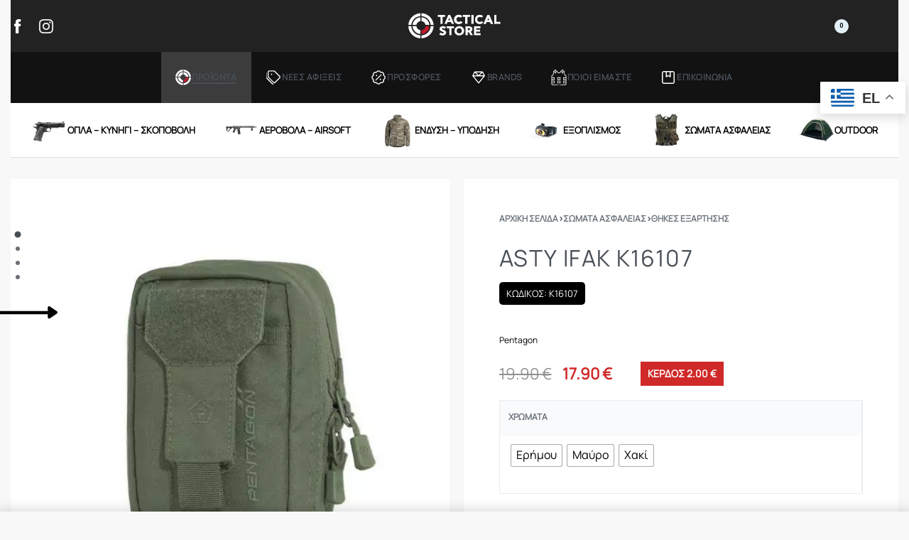

--- FILE ---
content_type: text/html; charset=UTF-8
request_url: https://www.tacticalstore.gr/product/asty-ifak-k16107/
body_size: 53901
content:
<!DOCTYPE html>
<html lang="el" data-df  data-container="1125" data-xl="2" data-admin-bar="0" class="elementor-kit-51306">
<head>
<meta charset="UTF-8">
<meta name="viewport" content="width=device-width, initial-scale=1">
<link rel="profile" href="//gmpg.org/xfn/11">
<link rel="pingback" href="https://www.tacticalstore.gr/xmlrpc.php">

<meta name='robots' content='index, follow, max-image-preview:large, max-snippet:-1, max-video-preview:-1' />

	<!-- This site is optimized with the Yoast SEO plugin v25.3 - https://yoast.com/wordpress/plugins/seo/ -->
	<title>ASTY IFAK K16107 - Tacticalstore - Οπλα, ειδη κυνηγιου, σκοποβολής και αστυνομικός εξοπλισμός</title>
	<link rel="canonical" href="https://www.tacticalstore.gr/product/asty-ifak-k16107/" />
	<meta property="og:locale" content="el_GR" />
	<meta property="og:type" content="article" />
	<meta property="og:title" content="ASTY IFAK K16107 - Tacticalstore - Οπλα, ειδη κυνηγιου, σκοποβολής και αστυνομικός εξοπλισμός" />
	<meta property="og:description" content="100% Νάυλον 500D Cordura® YKK® φερμουάρ Ρυθμιζόμενο molle σύστημα Μπροστινή μεγάλη χρηστική τσέπη Εσωτερικός σχεδιασμός με λάστιχα συγκράτησης Κατάλληλο για εξοπλισμό πρώτων βοηθειών ΦxΥxΒ 8.5 x 14 x 5εκ Χωρητικότητα 0.5LT" />
	<meta property="og:url" content="https://www.tacticalstore.gr/product/asty-ifak-k16107/" />
	<meta property="og:site_name" content="Tacticalstore - Οπλα, ειδη κυνηγιου, σκοποβολής και αστυνομικός εξοπλισμός" />
	<meta property="article:publisher" content="https://www.facebook.com/Tactical-Store-199092593449655" />
	<meta property="og:image" content="https://www.tacticalstore.gr/wp-content/uploads/2020/12/3302-1800x1800-1-e1607004878376.jpg" />
	<meta property="og:image:width" content="600" />
	<meta property="og:image:height" content="600" />
	<meta property="og:image:type" content="image/jpeg" />
	<meta name="twitter:card" content="summary_large_image" />
	<script type="application/ld+json" class="yoast-schema-graph">{"@context":"https://schema.org","@graph":[{"@type":"WebPage","@id":"https://www.tacticalstore.gr/product/asty-ifak-k16107/","url":"https://www.tacticalstore.gr/product/asty-ifak-k16107/","name":"ASTY IFAK K16107 - Tacticalstore - Οπλα, ειδη κυνηγιου, σκοποβολής και αστυνομικός εξοπλισμός","isPartOf":{"@id":"https://www.tacticalstore.gr/#website"},"primaryImageOfPage":{"@id":"https://www.tacticalstore.gr/product/asty-ifak-k16107/#primaryimage"},"image":{"@id":"https://www.tacticalstore.gr/product/asty-ifak-k16107/#primaryimage"},"thumbnailUrl":"https://www.tacticalstore.gr/wp-content/uploads/2020/12/3302-1800x1800-1-e1607004878376.jpg","datePublished":"2020-12-03T14:18:48+00:00","breadcrumb":{"@id":"https://www.tacticalstore.gr/product/asty-ifak-k16107/#breadcrumb"},"inLanguage":"el","potentialAction":[{"@type":"ReadAction","target":["https://www.tacticalstore.gr/product/asty-ifak-k16107/"]}]},{"@type":"ImageObject","inLanguage":"el","@id":"https://www.tacticalstore.gr/product/asty-ifak-k16107/#primaryimage","url":"https://www.tacticalstore.gr/wp-content/uploads/2020/12/3302-1800x1800-1-e1607004878376.jpg","contentUrl":"https://www.tacticalstore.gr/wp-content/uploads/2020/12/3302-1800x1800-1-e1607004878376.jpg","width":600,"height":600},{"@type":"BreadcrumbList","@id":"https://www.tacticalstore.gr/product/asty-ifak-k16107/#breadcrumb","itemListElement":[{"@type":"ListItem","position":1,"name":"Αρχικη","item":"https://www.tacticalstore.gr/"},{"@type":"ListItem","position":2,"name":"Προϊόντα","item":"https://www.tacticalstore.gr/shop/"},{"@type":"ListItem","position":3,"name":"ASTY IFAK K16107"}]},{"@type":"WebSite","@id":"https://www.tacticalstore.gr/#website","url":"https://www.tacticalstore.gr/","name":"Tacticalstore - Οπλα, ειδη κυνηγιου, σκοποβολής και αστυνομικός εξοπλισμός","description":"Οπλα, ειδη κυνηγιου, σκοποβολής και αστυνομικός εξοπλισμός","publisher":{"@id":"https://www.tacticalstore.gr/#organization"},"potentialAction":[{"@type":"SearchAction","target":{"@type":"EntryPoint","urlTemplate":"https://www.tacticalstore.gr/?s={search_term_string}"},"query-input":{"@type":"PropertyValueSpecification","valueRequired":true,"valueName":"search_term_string"}}],"inLanguage":"el"},{"@type":"Organization","@id":"https://www.tacticalstore.gr/#organization","name":"Tacticalstore - Οπλα, ειδη κυνηγιου, σκοποβολής και αστυνομικός εξοπλισμός","url":"https://www.tacticalstore.gr/","logo":{"@type":"ImageObject","inLanguage":"el","@id":"https://www.tacticalstore.gr/#/schema/logo/image/","url":"https://www.tacticalstore.gr/wp-content/uploads/2025/02/logo-tactical-store-rec-black.svg","contentUrl":"https://www.tacticalstore.gr/wp-content/uploads/2025/02/logo-tactical-store-rec-black.svg","width":100,"height":100,"caption":"Tacticalstore - Οπλα, ειδη κυνηγιου, σκοποβολής και αστυνομικός εξοπλισμός"},"image":{"@id":"https://www.tacticalstore.gr/#/schema/logo/image/"},"sameAs":["https://www.facebook.com/Tactical-Store-199092593449655"]}]}</script>
	<!-- / Yoast SEO plugin. -->


<link rel="alternate" type="application/rss+xml" title="Ροή RSS &raquo; Tacticalstore - Οπλα, ειδη κυνηγιου, σκοποβολής και αστυνομικός εξοπλισμός" href="https://www.tacticalstore.gr/feed/" />
<link rel='stylesheet' id='wpb_wmca_accordion_style-css' href='https://www.tacticalstore.gr/wp-content/plugins/wpb-accordion-menu-or-category/elementor/../assets/css/wpb_wmca_style.css?ver=1.0' type='text/css' media='all' />
<style id='classic-theme-styles-inline-css' type='text/css'>
/*! This file is auto-generated */
.wp-block-button__link{color:#fff;background-color:#32373c;border-radius:9999px;box-shadow:none;text-decoration:none;padding:calc(.667em + 2px) calc(1.333em + 2px);font-size:1.125em}.wp-block-file__button{background:#32373c;color:#fff;text-decoration:none}
</style>
<style id='woocommerce-inline-inline-css' type='text/css'>
.woocommerce form .form-row .required { visibility: visible; }
.woocommerce form .form-row abbr.required { visibility: visible; }
</style>
<link rel='stylesheet' id='mc4wp-form-themes-css' href='https://www.tacticalstore.gr/wp-content/plugins/mailchimp-for-wp/assets/css/form-themes.css?ver=4.9.16' type='text/css' media='all' />
<link rel='stylesheet' id='woo-variation-swatches-css' href='https://www.tacticalstore.gr/wp-content/plugins/woo-variation-swatches/assets/css/frontend.min.css?ver=1739186249' type='text/css' media='all' />
<style id='woo-variation-swatches-inline-css' type='text/css'>
:root {
--wvs-tick:url("data:image/svg+xml;utf8,%3Csvg filter='drop-shadow(0px 0px 2px rgb(0 0 0 / .8))' xmlns='http://www.w3.org/2000/svg'  viewBox='0 0 30 30'%3E%3Cpath fill='none' stroke='%23ffffff' stroke-linecap='round' stroke-linejoin='round' stroke-width='4' d='M4 16L11 23 27 7'/%3E%3C/svg%3E");

--wvs-cross:url("data:image/svg+xml;utf8,%3Csvg filter='drop-shadow(0px 0px 5px rgb(255 255 255 / .6))' xmlns='http://www.w3.org/2000/svg' width='72px' height='72px' viewBox='0 0 24 24'%3E%3Cpath fill='none' stroke='%23ff0000' stroke-linecap='round' stroke-width='0.6' d='M5 5L19 19M19 5L5 19'/%3E%3C/svg%3E");
--wvs-single-product-item-width:30px;
--wvs-single-product-item-height:30px;
--wvs-single-product-item-font-size:16px}
</style>
<link rel='stylesheet' id='elementor-frontend-css' href='https://www.tacticalstore.gr/wp-content/plugins/elementor/assets/css/frontend.min.css?ver=3.24.2' type='text/css' media='all' />
<link id="rey-hs-css" type="text/css" href="https://www.tacticalstore.gr/wp-content/uploads/rey/hs-b2b05011aa.css?ver=3.0.0.1739692620"  rel="stylesheet" media="all"  />
<link id="rey-ds-css" type="text/css" href="https://www.tacticalstore.gr/wp-content/uploads/rey/ds-c756f3376a.css?ver=3.0.0.1756901328" data-noptimize="" data-no-optimize="1" data-pagespeed-no-defer="" data-pagespeed-no-transform="" data-minify="1" rel="preload" as="style" onload="this.onload=null;this.rel='stylesheet';" media="all"  />
<noscript><link rel="stylesheet" href="https://www.tacticalstore.gr/wp-content/uploads/rey/ds-c756f3376a.css" data-no-minify="1"></noscript>
<link rel='stylesheet' id='elementor-post-51313-css' href='https://www.tacticalstore.gr/wp-content/uploads/elementor/css/post-51313.css?ver=1741368803' type='text/css' media='all' />
<link rel="stylesheet" onload="this.onload=null;this.media='all';" media="print"  data-noptimize="" data-no-optimize="1" data-pagespeed-no-defer="" data-pagespeed-no-transform="" data-minify="1" data-no-rel='stylesheet' id='elementor-post-51323-css' href='https://www.tacticalstore.gr/wp-content/uploads/elementor/css/post-51323.css?ver=1742553408' type='text/css' data-media='all' />
<noscript><link rel='stylesheet' data-noptimize="" data-no-optimize="1" data-pagespeed-no-defer="" data-pagespeed-no-transform="" data-minify="1" data-id='elementor-post-51323-css' href='https://www.tacticalstore.gr/wp-content/uploads/elementor/css/post-51323.css?ver=1742553408' data-type='text/css' data-media='all' />
</noscript><link rel="preload" as="style" onload="this.onload=null;this.rel='stylesheet';" media="all"   data-no-rel='stylesheet' id='rey-wp-style-child-css' href='https://www.tacticalstore.gr/wp-content/themes/rey-child/style.css?ver=1.0.0' type='text/css' data-media='all' />
<noscript><link rel='stylesheet'  data-id='rey-wp-style-child-css' href='https://www.tacticalstore.gr/wp-content/themes/rey-child/style.css?ver=1.0.0' data-type='text/css' data-media='all' />
</noscript><link rel='stylesheet' id='google-fonts-1-css' href='https://fonts.googleapis.com/css?family=Roboto%3A100%2C100italic%2C200%2C200italic%2C300%2C300italic%2C400%2C400italic%2C500%2C500italic%2C600%2C600italic%2C700%2C700italic%2C800%2C800italic%2C900%2C900italic&#038;display=auto&#038;subset=greek&#038;ver=6.6.4' type='text/css' media='all' />
<link rel="preconnect" href="https://fonts.gstatic.com/" crossorigin><script type="text/template" id="tmpl-variation-template">

	<# if( data.variation.variation_description ){ #>
		<div class="woocommerce-variation-description">{{{ data.variation.variation_description }}}</div>
	<# } #>

	<# if( data.variation.price_html ){ #>
		<div class="woocommerce-variation-price">{{{ data.variation.price_html }}}</div>
	<# } #>

	<# if( data.variation.availability_html ){ #>
		<div class="woocommerce-variation-availability">{{{ data.variation.availability_html }}}</div>
	<# } #>
</script>

<script type="text/template" id="tmpl-unavailable-variation-template">
	<p>Λυπούμαστε, αυτό το προϊόν δεν είναι διαθέσιμο. Παρακαλούμε, επιλέξτε έναν διαφορετικό συνδυασμό.</p>
</script>
<script type="text/javascript" src="https://www.tacticalstore.gr/wp-includes/js/jquery/jquery.min.js?ver=3.7.1" id="jquery-core-js"></script>
<script type="text/javascript" src="https://www.tacticalstore.gr/wp-includes/js/jquery/jquery-migrate.min.js?ver=3.4.1" id="jquery-migrate-js"></script>
<script type="text/javascript" defer src="https://www.tacticalstore.gr/wp-content/plugins/rey-core/assets/js/woocommerce/blockui.js?ver=3.0.0" id="jquery-blockui-js" data-wp-strategy="defer"></script>
<script type="text/javascript" id="wc-add-to-cart-js-extra">
/* <![CDATA[ */
var wc_add_to_cart_params = {"ajax_url":"\/wp-admin\/admin-ajax.php","wc_ajax_url":"\/?wc-ajax=%%endpoint%%","i18n_view_cart":"\u039a\u03b1\u03bb\u03ac\u03b8\u03b9","cart_url":"https:\/\/www.tacticalstore.gr\/cart\/","is_cart":"","cart_redirect_after_add":""};
/* ]]> */
</script>
<script type="text/javascript" src="https://www.tacticalstore.gr/wp-content/plugins/woocommerce/assets/js/frontend/add-to-cart.min.js?ver=9.3.1" id="wc-add-to-cart-js" defer="defer" data-wp-strategy="defer"></script>
<script type="text/javascript" src="https://www.tacticalstore.gr/wp-content/plugins/woocommerce/assets/js/js-cookie/js.cookie.min.js?ver=2.1.4-wc.9.3.1" id="js-cookie-js" defer="defer" data-wp-strategy="defer"></script>
<script type="text/javascript" id="woocommerce-js-extra">
/* <![CDATA[ */
var woocommerce_params = {"ajax_url":"\/wp-admin\/admin-ajax.php","wc_ajax_url":"\/?wc-ajax=%%endpoint%%"};
/* ]]> */
</script>
<script type="text/javascript" src="https://www.tacticalstore.gr/wp-content/plugins/woocommerce/assets/js/frontend/woocommerce.min.js?ver=9.3.1" id="woocommerce-js" defer="defer" data-wp-strategy="defer"></script>
<link rel="https://api.w.org/" href="https://www.tacticalstore.gr/wp-json/" /><link rel="alternate" title="JSON" type="application/json" href="https://www.tacticalstore.gr/wp-json/wp/v2/product/14366" /><link rel="EditURI" type="application/rsd+xml" title="RSD" href="https://www.tacticalstore.gr/xmlrpc.php?rsd" />
<meta name="generator" content="WordPress 6.6.4" />
<meta name="generator" content="WooCommerce 9.3.1" />
<link rel='shortlink' href='https://www.tacticalstore.gr/?p=14366' />
<link rel="alternate" title="oEmbed (JSON)" type="application/json+oembed" href="https://www.tacticalstore.gr/wp-json/oembed/1.0/embed?url=https%3A%2F%2Fwww.tacticalstore.gr%2Fproduct%2Fasty-ifak-k16107%2F" />
<link rel="alternate" title="oEmbed (XML)" type="text/xml+oembed" href="https://www.tacticalstore.gr/wp-json/oembed/1.0/embed?url=https%3A%2F%2Fwww.tacticalstore.gr%2Fproduct%2Fasty-ifak-k16107%2F&#038;format=xml" />
<!-- Google tag (gtag.js) -->
<script async src="https://www.googletagmanager.com/gtag/js?id=G-VRSW8GSX1Y"></script>
<script>
  window.dataLayer = window.dataLayer || [];
  function gtag(){dataLayer.push(arguments);}
  gtag('js', new Date());

  gtag('config', 'G-VRSW8GSX1Y');
</script>

<!-- Pixel Code for https://notispace.gr/ -->
<script async src="https://notispace.gr/pixel/sf5vciqal6glznans5e729lj5abu96xv"></script>
<!-- END Pixel Code -->
<!-- This website runs the Product Feed PRO for WooCommerce by AdTribes.io plugin - version 13.3.6 -->
	<noscript><style>
		.woocommerce ul.products li.product.is-animated-entry {opacity: 1;transform: none;}
		.woocommerce div.product .woocommerce-product-gallery:after {display: none;}
		.woocommerce div.product .woocommerce-product-gallery .woocommerce-product-gallery__wrapper {opacity: 1}
	</style></noscript>
		<noscript><style>.woocommerce-product-gallery{ opacity: 1 !important; }</style></noscript>
	<meta name="generator" content="Elementor 3.24.2; features: e_font_icon_svg, additional_custom_breakpoints, e_optimized_control_loading; settings: css_print_method-external, google_font-enabled, font_display-auto">
<link rel="preload" as="image" type="image/jpeg" href="https://www.tacticalstore.gr/wp-content/uploads/2020/12/3302-1800x1800-1-e1607004878376.jpg"/>			<script  type="text/javascript">
				!function(f,b,e,v,n,t,s){if(f.fbq)return;n=f.fbq=function(){n.callMethod?
					n.callMethod.apply(n,arguments):n.queue.push(arguments)};if(!f._fbq)f._fbq=n;
					n.push=n;n.loaded=!0;n.version='2.0';n.queue=[];t=b.createElement(e);t.async=!0;
					t.src=v;s=b.getElementsByTagName(e)[0];s.parentNode.insertBefore(t,s)}(window,
					document,'script','https://connect.facebook.net/en_US/fbevents.js');
			</script>
			<!-- WooCommerce Facebook Integration Begin -->
			<script  type="text/javascript">

				fbq('init', '797167754525132', {}, {
    "agent": "woocommerce-9.3.1-3.2.9"
});

				fbq( 'track', 'PageView', {
    "source": "woocommerce",
    "version": "9.3.1",
    "pluginVersion": "3.2.9"
} );

				document.addEventListener( 'DOMContentLoaded', function() {
					// Insert placeholder for events injected when a product is added to the cart through AJAX.
					document.body.insertAdjacentHTML( 'beforeend', '<div class=\"wc-facebook-pixel-event-placeholder\"></div>' );
				}, false );

			</script>
			<!-- WooCommerce Facebook Integration End -->
						<style>
				.e-con.e-parent:nth-of-type(n+4):not(.e-lazyloaded):not(.e-no-lazyload),
				.e-con.e-parent:nth-of-type(n+4):not(.e-lazyloaded):not(.e-no-lazyload) * {
					background-image: none !important;
				}
				@media screen and (max-height: 1024px) {
					.e-con.e-parent:nth-of-type(n+3):not(.e-lazyloaded):not(.e-no-lazyload),
					.e-con.e-parent:nth-of-type(n+3):not(.e-lazyloaded):not(.e-no-lazyload) * {
						background-image: none !important;
					}
				}
				@media screen and (max-height: 640px) {
					.e-con.e-parent:nth-of-type(n+2):not(.e-lazyloaded):not(.e-no-lazyload),
					.e-con.e-parent:nth-of-type(n+2):not(.e-lazyloaded):not(.e-no-lazyload) * {
						background-image: none !important;
					}
				}
			</style>
			<style id='wp-fonts-local' type='text/css'>
@font-face{font-family:Inter;font-style:normal;font-weight:300 900;font-display:fallback;src:url('https://www.tacticalstore.gr/wp-content/plugins/woocommerce/assets/fonts/Inter-VariableFont_slnt,wght.woff2') format('woff2');font-stretch:normal;}
@font-face{font-family:Cardo;font-style:normal;font-weight:400;font-display:fallback;src:url('https://www.tacticalstore.gr/wp-content/plugins/woocommerce/assets/fonts/cardo_normal_400.woff2') format('woff2');}
</style>
<link rel="icon" href="https://www.tacticalstore.gr/wp-content/uploads/2023/05/cropped-BLACK_STOXOS512-32x32.png" sizes="32x32" />
<link rel="icon" href="https://www.tacticalstore.gr/wp-content/uploads/2023/05/cropped-BLACK_STOXOS512-192x192.png" sizes="192x192" />
<link rel="apple-touch-icon" href="https://www.tacticalstore.gr/wp-content/uploads/2023/05/cropped-BLACK_STOXOS512-180x180.png" />
<meta name="msapplication-TileImage" content="https://www.tacticalstore.gr/wp-content/uploads/2023/05/cropped-BLACK_STOXOS512-270x270.png" />
		<style type="text/css" id="wp-custom-css">
			/* Decrease spacing between product page's gallery and summary */
:root {
		--woocommerce-summary-margin: 20px;
}


.woocommerce-checkout-payment label {
	display: inline-block;
	width: 90%;
}

.wc_payment_method {
	background: #fff;
	border-radius: 10px;
	padding: 20px;
}

.max-banner {
	 max-height: 250px !important;
}
.rey-mega-gs {
--mm-translate-factor: 0.1 !important;
}

.rey-cartShippingBar .__bar {
	width: 100%;
	color: #be1e2e;
	background-color: rgba(0,0,0,0);
	-webkit-box-shadow: 0 0 0 1px currentColor;
	box-shadow: 0 0 0 1px currentColor;
	height: 5px;
	border-radius: var(--border-radius);
}

.rey-sidebarInner {
	background: #fff;
	padding: 15px;
	border-radius: 5px;
}

.rey-siteLogo .custom-logo {
	width: 130px !important;
}


.rey-productTitle-wrapper .product_title {
	font-size: 2rem;
	font-weight: bolder;
	text-transform: uppercase;
	/* font-family: 'Inter var'; */
}

.elementor-kit-276 h3 {
	font-size: 20px !important;

}

.rey-card.--harlem .__captionTitle {

	height: 85px !important;
}

.rey-productTitle-wrapper .product_title {
	font-weight: lighter;
	text-transform: uppercase;
	/* font-family: 'Inter var'; */
	letter-spacing: 0.1rem;
}

.rey-card.--harlem .__captionTitle {

	font-size: 11px !important;
}

.cwginstock-subscribe-form .panel-primary > .panel-heading {
	color: #fff;
	background-color: #F36F21;
	border-color: #F36F21;
}


.cwginstock-subscribe-form .panel-primary {
	border-color: #F36F21;
}

.cwginstock-panel-heading h4 {
	color: #fff !important;
}

.elementor-kit-48214 h3 {
	font-size: 23px !important;

}

.rey-toggleBox svg {
	width: 22px;
}

.elementor-kit-48214 h3 {
	font-size: 20px !important;
}

.rey-mainMenu--desktop .menu-item-has-children > a > span {
 
	color: #000;
}
.reyEl-menuTitle a {
	color: red;
}

.rey-siteFooter .attachment-full.size-full.lazyloaded {
	width: 50px;
}
.woocommerce img {
	height: auto;
	max-width: 100%;
	transform: translateZ(0);
	will-change: transform;
  image-rendering: auto !important;
  
}

.rey-siteFooter img {
	width: 70px;
}

@media only screen and (max-width: 600px) {
 .rey-sidebar {
	display: none;
}

	.rey-siteFooter .attachment-full.size-full.lazyloaded {
	width: 40px;
}
}



body.header-overlay--is-opened{overflow: hidden}		</style>
		<style id="reycore-inline-styles" data-noptimize="" data-no-optimize="1" data-pagespeed-no-defer="" data-pagespeed-no-transform="" data-minify="1">:root{--rey-container-spacing:15px;--main-gutter-size:15px;--site-wrapper-overflow:visible;--body-bg-color:#f8f8f8;--neutral-hue:210;--blog-columns:3;--post-width:960px;--post-align-wide-size:25vw;--woocommerce-products-gutter:30px;--woocommerce-sidebar-size:20%;--sch-sale-text-color:#ffffff;--sch-sale-bg-color:#5ec486;--woocommerce-summary-size:49%;--woocommerce-summary-padding:50px;--woocommerce-summary-bgcolor:#ffffff;--star-rating-color:#ff4545;}.rey-postList .rey-postTitle > a{font-size:32px;letter-spacing:-1px;line-height:1;}.rey-postList .rey-postContent, .rey-postList .rey-postContent a{font-size:16px;line-height:1.8;}.single-post .rey-postContent, .single-post .rey-postContent a{font-size:16px;line-height:1.8;}body.header-top-overlay--is-opened.--o-src-menu{--header-text-color:#ffffff;}body.header-overlay--is-opened.--o-src-menu .rey-mainNavigation--desktop .menu-item.depth--0{color:#ffffff;}.woocommerce ul.products.--skin-proto{--woocommerce-loop-proto-bgcolor:#ffffff;}body.woocommerce ul.products li.product .woocommerce-loop-product__title, .woocommerce ul.products li.product[class*="rey-wc-skin"] .woocommerce-loop-product__title{font-family:var(--primary-ff);font-size:16px;font-weight:500;color:#252525;}.woocommerce ul.products li.product .price{font-size:16px;color:var(--e-global-color-a91f731);}.woocommerce div.product p.price{font-size:22px;color:#252525;}.woocommerce-store-notice .woocommerce-store-notice-content{min-height:32px;}@media (min-width: 768px) and (max-width: 1025px){:root{--rey-container-spacing:15px;--main-gutter-size:15px;--blog-columns:1;--woocommerce-products-gutter:10px;--woocommerce-summary-padding:30px;}}@media (max-width: 767px){:root{--rey-container-spacing:15px;--main-gutter-size:15px;--blog-columns:1;--woocommerce-products-gutter:10px;--woocommerce-summary-padding:20px;}}@font-face { font-family:'Manrope';font-style:normal;font-weight:400;font-display:swap;src:url(https://www.tacticalstore.gr/wp-content/fonts/manrope/d08f9d7627aff316) format('woff');}@font-face { font-family:'Rey Primary';font-style:normal;font-weight:400;font-display:swap;src:url(https://www.tacticalstore.gr/wp-content/fonts/manrope/d08f9d7627aff316) format('woff');}@font-face { font-family:'Rey Secondary';font-style:normal;font-weight:400;font-display:swap;src:url(https://www.tacticalstore.gr/wp-content/fonts/manrope/d08f9d7627aff316) format('woff');}@media (max-width: 1024px) {			:root {				--nav-breakpoint-desktop: none;				--nav-breakpoint-mobile: flex;			}		} :root{--primary-ff:Manrope, "Helvetica Neue", Helvetica, Arial, sans-serif;--secondary-ff:Manrope, "Helvetica Neue", Helvetica, Arial, sans-serif;--body-font-family: var(--primary-ff);--accent-color:#212529;--accent-hover-color:#000000;--accent-text-color:#fff;} @media (min-width: 1440px) {				:root {					--container-max-width: calc(90vw - (var(--page-padding-left, 0px) + var(--page-padding-right, 0px)));				}			} .rey-mainMenu--desktop .menu-item.menu-item-has-children.menu-item-51345 {--body-bg-color:rgb(0,0,0);} .rey-mainMenu--desktop .menu-item.menu-item-has-children.menu-item-51756 {--body-bg-color:rgb(0,0,0);} .rey-mainMenu--desktop .menu-item.menu-item-has-children.menu-item-51769 {--body-bg-color:rgb(0,0,0);} .rey-mainMenu--desktop .menu-item.menu-item-has-children.menu-item-51895 {--body-bg-color:rgb(0,0,0);} .rey-mainMenu--desktop .menu-item.menu-item-has-children.menu-item-51572 {--body-bg-color:rgb(0,0,0);} .rey-mainMenu--desktop .menu-item.menu-item-has-children.menu-item-51640 {--body-bg-color:rgb(0,0,0);} :root{ --woocommerce-grid-columns:4; } @media(min-width: 768px) and (max-width: 1024px){:root{ --woocommerce-grid-columns:3; }} @media(max-width: 767px){:root{ --woocommerce-grid-columns:1; }}     </style><style id="rey-lazy-bg">.rey-js .elementor-element.rey-lazyBg, .rey-js .elementor-element.rey-lazyBg > .elementor-widget-container, .rey-js .elementor-element.rey-lazyBg > .elementor-widget-wrap { background-image: none !important; }</style></head>

<body class="product-template-default single single-product postid-14366 wp-custom-logo theme-rey woocommerce woocommerce-page woocommerce-no-js woo-variation-swatches wvs-behavior-blur wvs-theme-rey-child wvs-show-label wvs-tooltip rey-no-js ltr --fixed-header woo-variation-swatches-stylesheet-enabled elementor-default elementor-kit-51306 rey-cwidth--vw --no-acc-focus single-skin--default --fixed-summary --fixed-summary-cssfirst --gallery-cascade elementor-opt r-notices" data-id="14366" itemtype="https://schema.org/WebPage" itemscope="itemscope">

<script type="text/javascript" id="rey-no-js" data-noptimize data-no-optimize="1" data-no-defer="1">
		document.body.classList.remove('rey-no-js');document.body.classList.add('rey-js');
	</script>		<script type="text/javascript" id="rey-instant-js" data-noptimize="" data-no-optimize="1" data-no-defer="1" data-pagespeed-no-defer="">
			(function(){
				if( ! window.matchMedia("(max-width: 1024px)").matches && ("IntersectionObserver" in window) ){
					var io = new IntersectionObserver(entries => {
						window.reyScrollbarWidth = window.innerWidth - entries[0].boundingClientRect.width;
						document.documentElement.style.setProperty('--scrollbar-width', window.reyScrollbarWidth + "px");
						io.disconnect();
					});
					io.observe(document.documentElement);
				}
				let cw = parseInt(document.documentElement.getAttribute('data-container') || 1440);
				const sxl = function () {
					let xl;
					if ( window.matchMedia('(min-width: 1025px) and (max-width: ' + cw + 'px)').matches ) xl = 1; // 1440px - 1025px
					else if ( window.matchMedia('(min-width: ' + (cw + 1) + 'px)').matches ) xl = 2; // +1440px
					document.documentElement.setAttribute('data-xl', xl || 0);
				};
				sxl(); window.addEventListener('resize', sxl);
			})();
		</script>
		
	<a href="#content" class="skip-link screen-reader-text">Skip to content</a>

	<div id="page" class="rey-siteWrapper ">

		
<div class="rey-overlay rey-overlay--site" style="opacity:0;"></div>

		
<header class="rey-siteHeader rey-siteHeader--custom rey-siteHeader--51313 header-pos--fixed --not-mobile --loading-fixed-desktop --fixed-shrinking --upwards" >

			<div data-elementor-type="wp-post" data-elementor-id="51313" class="elementor elementor-51313" data-elementor-gstype="header" data-page-el-selector="body.elementor-page-51313">
						<section class="hide-on-scroll elementor-section elementor-top-section elementor-element elementor-element-72705d2a elementor-section-content-middle rey-section-bg--classic --disable-transitions-yes elementor-hidden-tablet elementor-hidden-mobile elementor-hidden-desktop elementor-section-boxed elementor-section-height-default elementor-section-height-default" data-id="72705d2a" data-element_type="section" data-settings="{&quot;background_background&quot;:&quot;classic&quot;}">
						<div class="elementor-container elementor-column-gap-default">
					<div class="elementor-column elementor-col-50 elementor-top-column elementor-element elementor-element-467a4a6a" data-id="467a4a6a" data-element_type="column">
			<div class="elementor-column-wrap--467a4a6a elementor-widget-wrap elementor-element-populated">
						<div class="elementor-element elementor-element-79432df elementor-widget elementor-widget-reycore-text-scroller" data-id="79432df" data-element_type="widget" data-widget_type="reycore-text-scroller.default">
				<div class="elementor-widget-container">
					<div class="rey-textScroller clearfix">
		
		<div class="rey-textScroller-items splide rey-textScroller-79432df  --vertical" data-slider-config='{"type":"fade","autoplay":true,"interval":4000,"delayInit":0,"customArrows":false,"speed":1}' >

			<div class="splide__track">
				<div class="splide__list">
				<div class="splide__slide rey-textScroller-item" ><span><p>SS20 Collection at up to 50% off. <a href="#">Read more</a>.</p></span></div><div class="splide__slide rey-textScroller-item" data-lazy-hidden=""><span><p>Fast and extended returns.</p></span></div>				</div>
			</div>

			
		</div>

				</div>
				</div>
				</div>
					</div>
		</div>
				<div class="elementor-column elementor-col-50 elementor-top-column elementor-element elementor-element-1bf5bb7d" data-id="1bf5bb7d" data-element_type="column">
			<div class="elementor-column-wrap--1bf5bb7d elementor-widget-wrap elementor-element-populated">
							</div>
		</div>
					</div>
		</section>
				<section class="elementor-section elementor-top-section elementor-element elementor-element-4c3b1bb2 rey-section-bg--classic --forced-height-yes rey-flexWrap elementor-section-content-middle elementor-section-height-min-height elementor-hidden-tablet elementor-hidden-phone elementor-section-boxed elementor-section-height-default elementor-section-items-middle" data-id="4c3b1bb2" data-element_type="section" data-settings="{&quot;background_background&quot;:&quot;classic&quot;}">
						<div class="elementor-container elementor-column-gap-default">
					<div class="elementor-column elementor-col-33 elementor-top-column elementor-element elementor-element-1d092f15 elementor-hidden-tablet elementor-hidden-phone" data-id="1d092f15" data-element_type="column">
			<div class="elementor-column-wrap--1d092f15 elementor-widget-wrap elementor-element-populated">
						<div class="elementor-element elementor-element-26437744 e-grid-align-left elementor-shape-rounded elementor-grid-0 elementor-widget elementor-widget-social-icons" data-id="26437744" data-element_type="widget" data-widget_type="social-icons.default">
				<div class="elementor-widget-container">
					<div class="elementor-social-icons-wrapper elementor-grid">
							<span class="elementor-grid-item">
					<a class="elementor-icon elementor-social-icon elementor-social-icon- elementor-repeater-item-e292ce8" href="#" target="_blank">
						<span class="elementor-screen-only"></span>
						<svg xmlns="http://www.w3.org/2000/svg" viewBox="0 0 24 24"><path d="M17.152 7.77131H13.354V5.2804C13.354 4.34494 13.974 4.12685 14.4107 4.12685C14.8464 4.12685 17.0909 4.12685 17.0909 4.12685V0.0144069L13.3997 0C9.30217 0 8.3697 3.06719 8.3697 5.03001V7.77131H6V12.0089H8.3697C8.3697 17.4473 8.3697 24 8.3697 24H13.354C13.354 24 13.354 17.3827 13.354 12.0089H16.7173L17.152 7.77131Z"></path></svg>					</a>
				</span>
							<span class="elementor-grid-item">
					<a class="elementor-icon elementor-social-icon elementor-social-icon- elementor-repeater-item-633a9ab" href="#" target="_blank">
						<span class="elementor-screen-only"></span>
						<svg xmlns="http://www.w3.org/2000/svg" viewBox="0 0 24 24"><path d="M12.0027 5.84534C8.59742 5.84534 5.85071 8.5921 5.85071 11.9973C5.85071 15.4025 8.59742 18.1491 12.0027 18.1491C15.408 18.1491 18.1546 15.4025 18.1546 11.9973C18.1546 8.5921 15.4079 5.84534 12.0027 5.84534ZM12.0027 15.9969C9.80217 15.9969 8.00311 14.2032 8.00311 11.9973C8.00311 9.79142 9.79675 7.99778 12.0027 7.99778C14.2085 7.99778 16.0022 9.79142 16.0022 11.9973C16.0022 14.2032 14.2033 15.9969 12.0027 15.9969ZM19.8411 5.59376C19.8411 6.39155 19.1986 7.02865 18.4063 7.02865C17.6084 7.02865 16.9714 6.38618 16.9714 5.59376C16.9714 4.80134 17.6138 4.15881 18.4063 4.15881C19.1986 4.15881 19.8411 4.80128 19.8411 5.59376ZM23.9156 7.04999C23.8247 5.12795 23.3857 3.42524 21.9775 2.02249C20.5747 0.619685 18.8721 0.18064 16.95 0.0843264C14.9689 -0.0281088 9.03114 -0.0281088 7.05009 0.0843264C5.13327 0.175266 3.43067 0.614363 2.02254 2.01717C0.614363 3.41997 0.180692 5.12257 0.0843264 7.04467C-0.0281088 9.02567 -0.0281088 14.9635 0.0843264 16.9445C0.17537 18.8667 0.614363 20.5692 2.02254 21.9721C3.43067 23.3749 5.128 23.8139 7.05009 23.9103C9.03109 24.0226 14.9689 24.0226 16.95 23.9103C18.8721 23.8193 20.5748 23.3801 21.9775 21.9721C23.3803 20.5692 23.8193 18.8667 23.9156 16.9445C24.0281 14.9635 24.0281 9.03104 23.9156 7.04999ZM21.3563 19.0702C20.9387 20.1195 20.1302 20.9281 19.0755 21.351C17.496 21.9776 13.7481 21.8329 12.0027 21.8329C10.2571 21.8329 6.50388 21.9721 4.92979 21.351C3.88036 20.9334 3.07182 20.125 2.64889 19.0702C2.02254 17.4907 2.16717 13.7428 2.16717 11.9973C2.16717 10.2518 2.02792 6.49861 2.64895 4.92447C3.06665 3.87504 3.87504 3.06655 4.92984 2.64362C6.50931 2.01717 10.2572 2.16174 12.0027 2.16174C13.7481 2.16174 17.5014 2.02254 19.0755 2.64362C20.1249 3.06112 20.9334 3.86972 21.3564 4.92447C21.9828 6.50388 21.8383 10.2518 21.8383 11.9973C21.8383 13.7428 21.9828 17.496 21.3563 19.0702Z"></path></svg>					</a>
				</span>
					</div>
				</div>
				</div>
					</div>
		</div>
				<div class="elementor-column elementor-col-33 elementor-top-column elementor-element elementor-element-6aee0f7" data-id="6aee0f7" data-element_type="column">
			<div class="elementor-column-wrap--6aee0f7 elementor-widget-wrap elementor-element-populated">
						<div class="elementor-element elementor-element-119f51d8 elementor-align-center elementor-widget elementor-widget-reycore-header-logo" data-id="119f51d8" data-element_type="widget" data-widget_type="reycore-header-logo.default">
				<div class="elementor-widget-container">
			
<div class="rey-logoWrapper">

	
        <div class="rey-siteLogo">
			<a href="https://www.tacticalstore.gr/" data-no-lazy="1" data-skip-lazy="1" class="no-lazy custom-logo-link" rel="home" itemprop="url"><img width="100" height="100" src="https://www.tacticalstore.gr/wp-content/uploads/2025/02/logo-tactical-store-rec-white-1.svg" data-no-lazy="1" data-skip-lazy="1" class="no-lazy custom-logo" alt="Tacticalstore &#8211; Οπλα, ειδη κυνηγιου, σκοποβολής και αστυνομικός εξοπλισμός" loading="eager" width="65" height="73" data-el-overrides="logo" decoding="async" /></a>		</div>

    </div>
<!-- .rey-logoWrapper -->
		</div>
				</div>
					</div>
		</div>
				<div class="elementor-column elementor-col-33 elementor-top-column elementor-element elementor-element-18e2b2f9" data-id="18e2b2f9" data-element_type="column">
			<div class="elementor-column-wrap--18e2b2f9 elementor-widget-wrap elementor-element-populated">
						<div class="elementor-element elementor-element-77dec3bc elementor-widget__width-auto --expand-yes --inline-layout-ov --inline-mobile-icon --has-button-no elementor-widget elementor-widget-reycore-header-search" data-id="77dec3bc" data-element_type="widget" data-widget_type="reycore-header-search.default">
				<div class="elementor-widget-container">
			
<div class="rey-headerSearch rey-headerIcon js-rey-headerSearch  --tp-before --hit-before">

	<button class="btn rey-headerIcon-btn rey-headerSearch-toggle js-rey-headerSearch-toggle">

		
		<span class="__icon rey-headerIcon-icon" aria-hidden="true"><svg aria-hidden="true" role="img" id="rey-icon-search-69778a73026b2" class="rey-icon rey-icon-search icon-search" viewbox="0 0 24 24"><circle stroke="currentColor" stroke-width="2.2" fill="none" cx="11" cy="11" r="10"></circle>
			<path d="M20.0152578,17.8888876 L23.5507917,21.4244215 C24.1365782,22.010208 24.1365782,22.9599554 23.5507917,23.5457419 C22.9650053,24.1315283 22.0152578,24.1315283 21.4294714,23.5457419 L17.8939375,20.010208 C17.3081511,19.4244215 17.3081511,18.4746741 17.8939375,17.8888876 C18.4797239,17.3031012 19.4294714,17.3031012 20.0152578,17.8888876 Z" fill="currentColor" stroke="none"></path></svg> <svg data-abs="" data-transparent="" aria-hidden="true" role="img" id="rey-icon-close-69778a73026c1" class="rey-icon rey-icon-close icon-close" viewbox="0 0 110 110"><g stroke="none" stroke-width="1" fill="none" fill-rule="evenodd" stroke-linecap="square"><path d="M4.79541854,4.29541854 L104.945498,104.445498 L4.79541854,4.29541854 Z" stroke="currentColor" stroke-width="var(--stroke-width, 12px)"></path><path d="M4.79541854,104.704581 L104.945498,4.55450209 L4.79541854,104.704581 Z" stroke="currentColor" stroke-width="var(--stroke-width, 12px)"></path></g></svg></span>
		<span class="screen-reader-text">Search open</span>

	</button>
	<!-- .rey-headerSearch-toggle -->

</div>
		</div>
				</div>
				<div class="elementor-element elementor-element-6765c96d elementor-widget__width-auto elementor-widget elementor-widget-reycore-header-cart" data-id="6765c96d" data-element_type="widget" data-widget_type="reycore-header-cart.default">
				<div class="elementor-widget-container">
			
<div class="rey-headerCart-wrapper rey-headerIcon  " data-rey-cart-count="0">
	<button  class="btn rey-headerIcon-btn rey-headerCart js-rey-headerCart">
        <span class="__icon rey-headerIcon-icon " aria-hidden="true"><svg aria-hidden="true" role="img" id="rey-icon-bag-69778a7302bfc" class="rey-icon rey-icon-bag " viewbox="0 0 24 24"><path d="M21,3h-4.4C15.8,1.2,14,0,12,0S8.2,1.2,7.4,3H3C2.4,3,2,3.4,2,4v19c0,0.6,0.4,1,1,1h18c0.6,0,1-0.4,1-1V4  C22,3.4,21.6,3,21,3z M12,1c1.5,0,2.8,0.8,3.4,2H8.6C9.2,1.8,10.5,1,12,1z M20,22H4v-4h16V22z M20,17H4V5h3v4h1V5h8v4h1V5h3V17z"/></svg></span>        <span class="rey-headerIcon-counter --bubble"><span class="__cart-count">0</span></span>
		<span class="screen-reader-text">Open cart</span>
	</button>
</div>
<!-- .rey-headerCart-wrapper -->
		</div>
				</div>
				<div class="elementor-element elementor-element-5ba9b05b elementor-widget__width-auto elementor-widget elementor-widget-reycore-header-account" data-id="5ba9b05b" data-element_type="widget" data-widget_type="reycore-header-account.default">
				<div class="elementor-widget-container">
			
<div class="rey-headerAccount rey-headerIcon ">
    <button class="btn rey-headerIcon-btn js-rey-headerAccount rey-headerAccount-btn rey-headerAccount-btn--icon --hit-icon">

		<span class="screen-reader-text">Open Account details</span>

		<span class="__icon rey-headerIcon-icon" aria-hidden="true"><svg aria-hidden="true" role="img" id="rey-icon-user-69778a73033af" class="rey-icon rey-icon-user rey-headerAccount-btnIcon" viewbox="0 0 24 24"><path d="M8.68220488,13 L5.8,13 C4.7,11.6 4,9.9 4,8 C4,3.6 7.6,0 12,0 C16.4,0 20,3.6 20,8 C20,9.9 19.3,11.6 18.2,13 L15.3177951,13 C16.9344907,11.9250785 18,10.0869708 18,8 C18,4.6862915 15.3137085,2 12,2 C8.6862915,2 6,4.6862915 6,8 C6,10.0869708 7.06550934,11.9250785 8.68220488,13 Z"></path><path d="M18,14 L6,14 C2.7,14 0,16.7 0,20 L0,23 C0,23.6 0.4,24 1,24 L23,24 C23.6,24 24,23.6 24,23 L24,20 C24,16.7 21.3,14 18,14 Z M22,22 L2,22 L2,20 C2,17.8 3.8,16 6,16 L18,16 C20.2,16 22,17.8 22,20 L22,22 Z" ></path></svg></span>
<span class="rey-headerAccount-count rey-headerIcon-counter --hidden --minimal">

	<span class="rey-wishlistCounter-number" data-count=""></span><svg data-transparent="" data-abs="" aria-hidden="true" role="img" id="rey-icon-close-69778a7303690" class="rey-icon rey-icon-close __close-icon" viewbox="0 0 110 110"><g stroke="none" stroke-width="1" fill="none" fill-rule="evenodd" stroke-linecap="square"><path d="M4.79541854,4.29541854 L104.945498,104.445498 L4.79541854,4.29541854 Z" stroke="currentColor" stroke-width="var(--stroke-width, 12px)"></path><path d="M4.79541854,104.704581 L104.945498,4.55450209 L4.79541854,104.704581 Z" stroke="currentColor" stroke-width="var(--stroke-width, 12px)"></path></g></svg>
</span>
    </button>

</div>
<!-- .rey-headerAccount-wrapper -->
		</div>
				</div>
				<div class="elementor-element elementor-element-18de0087 elementor-widget__width-auto elementor-widget elementor-widget-reycore-trigger-v2" data-id="18de0087" data-element_type="widget" data-widget_type="reycore-trigger-v2.default">
				<div class="elementor-widget-container">
			<button class="btn rey-triggerBtn js-triggerBtn --button2 " data-trigger="click" data-action="offcanvas" title="See Categories" data-offcanvas-id="51476" aria-label="Open"><svg aria-hidden="false" class="__default rey-icon e-font-icon-svg e-fas-th-list" viewBox="0 0 512 512" xmlns="http://www.w3.org/2000/svg"><path d="M149.333 216v80c0 13.255-10.745 24-24 24H24c-13.255 0-24-10.745-24-24v-80c0-13.255 10.745-24 24-24h101.333c13.255 0 24 10.745 24 24zM0 376v80c0 13.255 10.745 24 24 24h101.333c13.255 0 24-10.745 24-24v-80c0-13.255-10.745-24-24-24H24c-13.255 0-24 10.745-24 24zM125.333 32H24C10.745 32 0 42.745 0 56v80c0 13.255 10.745 24 24 24h101.333c13.255 0 24-10.745 24-24V56c0-13.255-10.745-24-24-24zm80 448H488c13.255 0 24-10.745 24-24v-80c0-13.255-10.745-24-24-24H205.333c-13.255 0-24 10.745-24 24v80c0 13.255 10.745 24 24 24zm-24-424v80c0 13.255 10.745 24 24 24H488c13.255 0 24-10.745 24-24V56c0-13.255-10.745-24-24-24H205.333c-13.255 0-24 10.745-24 24zm24 264H488c13.255 0 24-10.745 24-24v-80c0-13.255-10.745-24-24-24H205.333c-13.255 0-24 10.745-24 24v80c0 13.255 10.745 24 24 24z"></path></svg></button>		</div>
				</div>
					</div>
		</div>
					</div>
		</section>
				<section class="elementor-section elementor-top-section elementor-element elementor-element-27b5e371 rey-section-bg--classic --forced-height-yes rey-flexWrap elementor-section-content-middle elementor-section-height-min-height elementor-hidden-tablet elementor-hidden-phone elementor-section-boxed elementor-section-height-default elementor-section-items-middle" data-id="27b5e371" data-element_type="section" data-settings="{&quot;background_background&quot;:&quot;classic&quot;}">
						<div class="elementor-container elementor-column-gap-default">
					<div class="elementor-column elementor-col-100 elementor-top-column elementor-element elementor-element-78316e91 elementor-hidden-tablet elementor-hidden-phone" data-id="78316e91" data-element_type="column">
			<div class="elementor-column-wrap--78316e91 elementor-widget-wrap elementor-element-populated">
						<div class="elementor-element elementor-element-11cb21aa elementor-widget__width-auto --direction--h --direction--tablet-v --direction--mobile-v --active-hover-yes elementor-widget elementor-widget-reycore-toggle-boxes" data-id="11cb21aa" data-element_type="widget" data-widget_type="reycore-toggle-boxes.default">
				<div class="elementor-widget-container">
					<div class="rey-toggleBoxes rey-toggleBoxes--h rey-toggleBoxes--default --hov-ulr" data-config="{&quot;target_type&quot;:&quot;tabs&quot;,&quot;tabs_target&quot;:&quot;tabs-5ee92279eef57&quot;,&quot;carousel_target&quot;:&quot;&quot;,&quot;parent_trigger&quot;:&quot;hover&quot;}">
		<a class="rey-toggleBox --active rey-toggleBox--0" tabindex="0" href="https://www.tacticalstore.gr/shop/" target="_self"><svg xmlns="http://www.w3.org/2000/svg" xmlns:xlink="http://www.w3.org/1999/xlink" xmlns:serif="http://www.serif.com/" width="100%" height="100%" viewBox="0 0 52 52" xml:space="preserve" style="fill-rule:evenodd;clip-rule:evenodd;stroke-linejoin:round;stroke-miterlimit:2;">    <g transform="matrix(1,0,0,1,-13.7295,-57.0503)">        <g id="_-ffffffff" serif:id="#ffffffff">            <g>                <g transform="matrix(0.404588,0,0,0.404588,-5.39943,51.8797)">                    <path d="M66.19,31.22C77.3,20.06 92.77,13.2 108.55,12.86C108.42,17.77 108.87,22.72 108.26,27.61C91.89,28.28 76.35,38.15 68.43,52.44C64.97,58.28 63.36,64.95 62.19,71.57C57.33,71.5 52.47,71.55 47.62,71.53C48.44,56.4 55.37,41.78 66.19,31.22Z" style="fill:white;fill-rule:nonzero;"></path>                    <path d="M114.05,12.78C132.54,13.35 150.48,22.65 161.75,37.28C169.43,47.04 174.17,59.13 174.99,71.53C170.07,71.55 165.16,71.54 160.24,71.53C158.71,58.35 152,45.77 141.37,37.71C133.56,31.7 123.93,27.99 114.06,27.55C114.09,22.62 114.09,17.7 114.05,12.78Z" style="fill:white;fill-rule:nonzero;"></path>                    <path d="M68.96,71.51C70.37,51.35 88.37,34.37 108.46,33.46C108.65,39.83 108.53,46.2 108.52,52.57C100.2,53.91 92.35,59.45 89.56,67.59C88.9,68.84 88.99,70.72 87.65,71.48C81.42,71.63 75.19,71.51 68.96,71.51Z" style="fill:white;fill-rule:nonzero;"></path>                    <path d="M114.06,33.55C134.24,34.2 151.98,51.48 153.72,71.51C147.26,71.57 140.81,71.51 134.35,71.55C132.27,61.76 124,53.95 114.05,52.63C114.1,46.27 114.09,39.91 114.06,33.55Z" style="fill:white;fill-rule:nonzero;"></path>                    <path d="M160.35,77.52C165.23,77.5 170.11,77.51 174.99,77.5C175.09,93.1 168.49,108.51 157.71,119.7C146.49,131.66 130.47,139 114.07,139.55C114.08,134.67 114.08,129.8 114.08,124.92C127.79,123.93 141.13,117.36 149.64,106.46C156.22,98.31 159.97,87.98 160.35,77.52Z" style="fill:white;fill-rule:nonzero;"></path>                    <path d="M47.28,77.54C52.23,77.48 57.17,77.53 62.11,77.5C62.69,91.67 69.44,105.54 80.72,114.24C88.6,120.64 98.5,124.04 108.53,125.02C108.56,129.88 108.57,134.74 108.52,139.6C90.06,138.92 72.14,129.75 60.82,115.15C52.34,104.53 47.7,91.08 47.28,77.54Z" style="fill:white;fill-rule:nonzero;"></path>                    <path d="M68.74,77.52C75.15,77.51 81.57,77.48 87.98,77.54C88.89,85.09 93.24,92.28 100.05,95.87C102.59,97.38 105.51,97.9 108.29,98.79C108.91,105.05 108.41,111.45 108.5,117.77C87.52,117.14 69.2,98.47 68.74,77.52Z" style="fill:white;fill-rule:nonzero;"></path>                    <g id="_-be1e2eff" serif:id="#be1e2eff">                        <path d="M114.15,98.81C124.87,97.57 133.69,88.37 134.72,77.66C141.06,77.66 147.41,77.64 153.75,77.67C153,89.19 147.63,100.36 138.71,107.74C131.87,113.64 123.09,117 114.13,117.8C114.13,111.47 114.11,105.14 114.15,98.81Z" style="fill:rgb(190,30,46);fill-rule:nonzero;"></path>                    </g>                </g>            </g>        </g>    </g></svg><span class="rey-toggleBox-text-main btn btn-line-active" tabindex="-1">ΠΡΟΪΟΝΤΑ</span></a><a class="rey-toggleBox rey-toggleBox--1" tabindex="0" href="https://www.tacticalstore.gr/nees-afixeis" target="_self"><svg xmlns="http://www.w3.org/2000/svg" xmlns:xlink="http://www.w3.org/1999/xlink" xmlns:serif="http://www.serif.com/" width="100%" height="100%" viewBox="0 0 24 24" xml:space="preserve" style="fill-rule:evenodd;clip-rule:evenodd;stroke-linejoin:round;stroke-miterlimit:2;">    <path d="M21.981,9.531L14.47,2.02C13.974,1.524 13.314,1.251 12.612,1.251L5.879,1.251C4.429,1.251 3.251,2.429 3.251,3.879L3.251,10.612C3.251,11.304 3.531,11.981 4.02,12.47L11.532,19.981C12.044,20.493 12.717,20.749 13.389,20.749C14.062,20.749 14.736,20.493 15.248,19.981L21.981,13.248C23.005,12.223 23.005,10.556 21.981,9.531ZM20.921,12.187L14.187,18.921C13.748,19.36 13.032,19.361 12.592,18.921L5.081,11.409C4.871,11.199 4.751,10.909 4.751,10.612L4.751,3.879C4.751,3.257 5.257,2.751 5.879,2.751L12.612,2.751C12.913,2.751 13.197,2.868 13.409,3.081L20.921,10.592C21.36,11.032 21.36,11.747 20.921,12.187ZM9.851,6.436C10.241,6.827 10.241,7.46 9.851,7.851C9.46,8.241 8.827,8.241 8.437,7.851C8.046,7.46 8.046,6.827 8.437,6.436C8.827,6.046 9.46,6.046 9.851,6.436ZM11.036,21.182C11.689,21.684 12.458,21.955 13.243,21.985C12.732,22.494 12.06,22.749 11.389,22.749C10.717,22.749 10.044,22.493 9.532,21.981L2.02,14.47C1.531,13.981 1.251,13.304 1.251,12.612L1.251,5.879C1.251,5.166 1.538,4.52 2.001,4.046L2.001,10.612C2.001,11.467 2.305,12.295 2.822,12.97C2.878,13.133 2.958,13.286 3.081,13.409L10.592,20.921C10.72,21.049 10.874,21.128 11.036,21.182L11.036,21.182Z" style="fill:white;fill-rule:nonzero;"></path></svg><span class="rey-toggleBox-text-main btn btn-line-active" tabindex="-1">ΝΕΕΣ ΑΦΙΞΕΙΣ</span></a><a class="rey-toggleBox rey-toggleBox--2" tabindex="0" href="https://www.tacticalstore.gr/prosfores" target="_self"><svg xmlns="http://www.w3.org/2000/svg" xmlns:xlink="http://www.w3.org/1999/xlink" xmlns:serif="http://www.serif.com/" width="100%" height="100%" viewBox="0 0 24 24" xml:space="preserve" style="fill-rule:evenodd;clip-rule:evenodd;stroke-linejoin:round;stroke-miterlimit:2;">    <path d="M21.104,8.907C20.738,8.659 20.557,8.167 20.642,7.654C20.84,6.466 20.452,5.249 19.602,4.398C18.75,3.548 17.535,3.159 16.346,3.358C15.834,3.444 15.34,3.263 15.093,2.896C14.397,1.865 13.241,1.25 12,1.25C10.759,1.25 9.603,1.865 8.907,2.896C8.659,3.263 8.168,3.445 7.654,3.358C6.466,3.162 5.25,3.549 4.398,4.398C3.548,5.249 3.16,6.466 3.358,7.654C3.443,8.167 3.262,8.659 2.896,8.907C1.865,9.603 1.25,10.759 1.25,12C1.25,13.241 1.865,14.397 2.896,15.093C3.268,15.344 3.445,15.825 3.358,16.346C3.16,17.534 3.548,18.75 4.398,19.602C5.249,20.451 6.463,20.839 7.654,20.642C8.167,20.556 8.659,20.737 8.907,21.104C9.603,22.135 10.759,22.75 12,22.75C13.241,22.75 14.397,22.135 15.093,21.104C15.341,20.737 15.835,20.557 16.346,20.642C17.538,20.842 18.751,20.452 19.602,19.601C20.452,18.75 20.84,17.534 20.642,16.346C20.555,15.825 20.732,15.344 21.104,15.093C22.135,14.397 22.75,13.241 22.75,12C22.75,10.759 22.135,9.603 21.104,8.907ZM20.264,13.85C19.413,14.425 18.98,15.502 19.163,16.593C19.281,17.304 19.049,18.032 18.541,18.541C18.033,19.049 17.308,19.282 16.593,19.163C15.498,18.98 14.425,19.414 13.85,20.264C13.434,20.881 12.742,21.25 12,21.25C11.258,21.25 10.566,20.881 10.15,20.264C9.662,19.542 8.813,19.122 7.901,19.122C7.738,19.122 7.572,19.135 7.407,19.163C6.696,19.281 5.967,19.049 5.459,18.542C4.951,18.032 4.719,17.304 4.837,16.593C5.02,15.502 4.587,14.425 3.736,13.85C3.119,13.434 2.75,12.742 2.75,12C2.75,11.258 3.119,10.566 3.736,10.15C4.587,9.575 5.02,8.498 4.837,7.407C4.719,6.695 4.951,5.967 5.459,5.459C5.975,4.943 6.687,4.719 7.407,4.837C8.502,5.022 9.575,4.587 10.15,3.736C10.566,3.119 11.258,2.75 12,2.75C12.742,2.75 13.434,3.119 13.85,3.736C14.426,4.587 15.503,5.021 16.593,4.837C17.314,4.715 18.024,4.943 18.541,5.459C19.049,5.967 19.281,6.695 19.163,7.407C18.98,8.498 19.413,9.575 20.264,10.15C20.881,10.566 21.25,11.258 21.25,12C21.25,12.742 20.881,13.434 20.264,13.85L20.264,13.85ZM16,15C16,15.552 15.552,16 15,16C14.448,16 14,15.552 14,15C14,14.448 14.448,14 15,14C15.552,14 16,14.448 16,15ZM8,9C8,8.448 8.448,8 9,8C9.552,8 10,8.448 10,9C10,9.552 9.552,10 9,10C8.448,10 8,9.552 8,9ZM16.53,7.47C16.823,7.763 16.823,8.237 16.53,8.53L8.53,16.53C8.384,16.677 8.192,16.75 8,16.75C7.808,16.75 7.616,16.677 7.47,16.53C7.177,16.237 7.177,15.763 7.47,15.47L15.47,7.47C15.763,7.177 16.237,7.177 16.53,7.47L16.53,7.47Z" style="fill:white;fill-rule:nonzero;"></path></svg><span class="rey-toggleBox-text-main btn btn-line-active" tabindex="-1">ΠΡΟΣΦΟΡΕΣ</span></a><a class="rey-toggleBox rey-toggleBox--3" tabindex="0" href="https://www.tacticalstore.gr/brands" target="_self"><svg xmlns="http://www.w3.org/2000/svg" xmlns:xlink="http://www.w3.org/1999/xlink" xmlns:serif="http://www.serif.com/" width="100%" height="100%" viewBox="0 0 24 24" xml:space="preserve" style="fill-rule:evenodd;clip-rule:evenodd;stroke-linejoin:round;stroke-miterlimit:2;">    <path d="M21.671,9.165L18.671,3.165C18.544,2.911 18.284,2.75 18,2.75L6,2.75C5.716,2.75 5.456,2.911 5.329,3.165L2.329,9.165C2.197,9.429 2.232,9.746 2.42,9.975L11.42,20.975C11.562,21.149 11.775,21.25 12,21.25C12.225,21.25 12.438,21.149 12.58,20.975L21.58,9.975C21.768,9.746 21.803,9.429 21.671,9.165ZM16.189,4.25L12,8.439L7.81,4.25L16.189,4.25ZM6.206,4.767L10.189,8.75L4.213,8.75L6.206,4.767L6.206,4.767ZM12,19.315L4.582,10.25L19.418,10.25L12,19.315ZM13.81,8.75L17.794,4.766L19.787,8.75L13.81,8.75L13.81,8.75Z" style="fill:white;fill-rule:nonzero;"></path></svg><span class="rey-toggleBox-text-main btn btn-line-active" tabindex="-1">BRANDS</span></a><a class="rey-toggleBox rey-toggleBox--4" tabindex="0" href="https://www.tacticalstore.gr/etaireia/" target="_self"><svg xmlns="http://www.w3.org/2000/svg" xmlns:xlink="http://www.w3.org/1999/xlink" xmlns:serif="http://www.serif.com/" width="100%" height="100%" viewBox="0 0 512 512" xml:space="preserve" style="fill-rule:evenodd;clip-rule:evenodd;stroke-linejoin:round;stroke-miterlimit:2;">    <g id="XMLID_2275_">        <g id="XMLID_249_">            <path id="XMLID_252_" d="M496.938,198.039C463.874,181.664 443.334,148.57 443.334,111.672L443.334,50C443.334,44.477 438.857,40 433.334,40L403.334,40L403.334,30C403.334,13.458 389.876,-0 373.334,-0C356.792,-0 343.334,13.458 343.334,30L343.334,40L313.334,40C307.811,40 303.334,44.477 303.334,50C303.334,76.1 282.1,97.333 256.001,97.333C229.902,97.333 208.667,76.1 208.667,50C208.667,44.477 204.19,40 198.667,40L168.667,40L168.667,30C168.667,13.458 155.209,-0 138.667,-0C122.125,-0 108.667,13.458 108.667,30L108.667,40L78.667,40C73.144,40 68.667,44.477 68.667,50L68.667,111.672C68.667,148.569 48.127,181.663 15.063,198.039C11.655,199.726 9.5,203.199 9.5,207L9.5,462C9.5,489.57 31.93,512 59.5,512L210.996,512C216.519,512 220.996,507.523 220.996,502C220.996,496.477 216.519,492 210.996,492L59.5,492C42.958,492 29.5,478.542 29.5,462L29.5,448L107.5,448C113.023,448 117.5,443.523 117.5,438L117.5,374C117.5,368.477 113.023,364 107.5,364L29.5,364L29.5,336L107.5,336C113.023,336 117.5,331.523 117.5,326L117.5,262C117.5,256.477 113.023,252 107.5,252L29.5,252L29.5,213.017C46.507,203.419 60.831,189.701 71.169,173.044C82.616,154.601 88.667,133.379 88.667,111.672L88.667,60L108.667,60L108.667,91C108.667,107.542 122.125,121 138.667,121C155.209,121 168.667,107.542 168.667,91L168.667,60L189.408,60C194.253,92.403 222.27,117.333 256.001,117.333C289.732,117.333 317.748,92.403 322.593,60L343.334,60L343.334,91C343.334,107.542 356.792,121 373.334,121C389.876,121 403.334,107.542 403.334,91L403.334,60L423.334,60L423.334,111.672C423.334,133.379 429.384,154.601 440.832,173.044C451.17,189.701 465.494,203.419 482.501,213.017L482.501,252L404.501,252C398.978,252 394.501,256.477 394.501,262L394.501,326C394.501,331.523 398.978,336 404.501,336L482.501,336L482.501,364L404.501,364C398.978,364 394.501,368.477 394.501,374L394.501,438C394.501,443.523 398.978,448 404.501,448L482.501,448L482.501,462C482.501,478.542 469.043,492 452.501,492L300.996,492C295.473,492 290.996,496.477 290.996,502C290.996,507.523 295.473,512 300.996,512L452.5,512C480.07,512 502.5,489.57 502.5,462L502.5,207C502.5,203.199 500.345,199.726 496.938,198.039ZM97.5,384L97.5,428L29.5,428L29.5,384L97.5,384ZM97.5,272L97.5,316L29.5,316L29.5,272L97.5,272ZM148.667,91C148.667,96.514 144.181,101 138.667,101C133.153,101 128.667,96.514 128.667,91L128.667,30C128.667,24.486 133.153,20 138.667,20C144.181,20 148.667,24.486 148.667,30L148.667,91ZM383.333,91C383.333,96.514 378.847,101 373.333,101C367.819,101 363.333,96.514 363.333,91L363.333,30C363.333,24.486 367.819,20 373.333,20C378.847,20 383.333,24.486 383.333,30L383.333,91ZM414.5,316L414.5,272L482.5,272L482.5,316L414.5,316ZM414.5,428L414.5,384L482.5,384L482.5,428L414.5,428Z" style="fill:white;fill-rule:nonzero;"></path>            <path id="XMLID_891_" d="M211.996,336L299.996,336C305.519,336 309.996,331.523 309.996,326L309.996,262C309.996,256.477 305.519,252 299.996,252L211.996,252C206.473,252 201.996,256.477 201.996,262L201.996,326C201.996,331.523 206.473,336 211.996,336ZM221.996,272L289.996,272L289.996,316L221.996,316L221.996,272Z" style="fill:white;fill-rule:nonzero;"></path>            <path id="XMLID_1270_" d="M201.996,438C201.996,443.523 206.473,448 211.996,448L299.996,448C305.519,448 309.996,443.523 309.996,438L309.996,374C309.996,368.477 305.519,364 299.996,364L211.996,364C206.473,364 201.996,368.477 201.996,374L201.996,438ZM221.996,384L289.996,384L289.996,428L221.996,428L221.996,384Z" style="fill:white;fill-rule:nonzero;"></path>            <path id="XMLID_1271_" d="M256,492C253.36,492 250.79,493.07 248.92,494.93C247.06,496.79 246,499.37 246,502C246,504.63 247.06,507.21 248.92,509.07C250.79,510.93 253.36,512 256,512C258.63,512 261.21,510.93 263.07,509.07C264.93,507.21 266,504.63 266,502C266,499.37 264.93,496.79 263.07,494.93C261.21,493.07 258.63,492 256,492Z" style="fill:white;fill-rule:nonzero;"></path>        </g>    </g></svg><span class="rey-toggleBox-text-main btn btn-line-active" tabindex="-1">ΠΟΙΟΙ ΕΙΜΑΣΤΕ</span></a><a class="rey-toggleBox rey-toggleBox--5" tabindex="0" href="https://www.tacticalstore.gr/epikoinonia/" target="_self"><svg xmlns="http://www.w3.org/2000/svg" xmlns:xlink="http://www.w3.org/1999/xlink" xmlns:serif="http://www.serif.com/" width="100%" height="100%" viewBox="0 0 24 24" xml:space="preserve" style="fill-rule:evenodd;clip-rule:evenodd;stroke-linejoin:round;stroke-miterlimit:2;">    <path d="M19,2.25L5,2.25C3.483,2.25 2.25,3.483 2.25,5L2.25,19C2.25,20.517 3.483,21.75 5,21.75L19,21.75C20.517,21.75 21.75,20.517 21.75,19L21.75,5C21.75,3.483 20.517,2.25 19,2.25ZM9.75,3.75L14.25,3.75L14.25,9.599L12.416,8.376C12.29,8.292 12.145,8.25 12,8.25C11.855,8.25 11.71,8.292 11.584,8.376L9.75,9.599L9.75,3.75ZM20.25,19C20.25,19.689 19.689,20.25 19,20.25L5,20.25C4.311,20.25 3.75,19.689 3.75,19L3.75,5C3.75,4.311 4.311,3.75 5,3.75L8.25,3.75L8.25,11C8.25,11.276 8.402,11.531 8.646,11.661C8.891,11.792 9.186,11.777 9.416,11.624L12,9.901L14.584,11.624C14.709,11.708 14.854,11.75 15,11.75C15.122,11.75 15.243,11.721 15.354,11.661C15.598,11.531 15.75,11.276 15.75,11L15.75,3.75L19,3.75C19.689,3.75 20.25,4.311 20.25,5L20.25,19Z" style="fill:white;fill-rule:nonzero;"></path></svg><span class="rey-toggleBox-text-main btn btn-line-active" tabindex="-1">ΕΠΙΚΟΙΝΩΝΙΑ</span></a>		</div>
				</div>
				</div>
					</div>
		</div>
					</div>
		</section>
				<section class="hide-on-scroll elementor-section elementor-top-section elementor-element elementor-element-2f0037f3 rey-section-bg--classic elementor-section-content-middle --disable-transitions-yes --show-hover-yes elementor-hidden-tablet elementor-hidden-phone elementor-section-boxed elementor-section-height-default elementor-section-height-default" data-id="2f0037f3" data-element_type="section" data-settings="{&quot;background_background&quot;:&quot;classic&quot;}">
						<div class="elementor-container elementor-column-gap-default">
					<div class="elementor-column elementor-col-100 elementor-top-column elementor-element elementor-element-78489139" data-id="78489139" data-element_type="column">
			<div class="elementor-column-wrap--78489139 elementor-widget-wrap elementor-element-populated">
						<section data-tabs-id="tabs-5ee92279eef57" class="--tabs-effect-default elementor-section elementor-inner-section elementor-element elementor-element-67a98a2b rey-flexWrap rey-tabs-section elementor-hidden-desktop elementor-hidden-tablet elementor-hidden-mobile elementor-section-boxed elementor-section-height-default elementor-section-height-default" data-id="67a98a2b" data-element_type="section">
						<div class="elementor-container elementor-column-gap-default">
					<div class="elementor-column elementor-col-100 elementor-inner-column elementor-element elementor-element-5948da6" data-id="5948da6" data-element_type="column">
			<div class="elementor-column-wrap--5948da6 elementor-widget-wrap elementor-element-populated">
						<div class="elementor-element elementor-element-450c50d --icons-start --submenu-display-collapsed --tap-open elementor-widget elementor-widget-reycore-header-navigation" data-id="450c50d" data-element_type="widget" data-widget_type="reycore-header-navigation.default">
				<div class="elementor-widget-container">
			
    <nav id="site-navigation-450c50d" class="rey-mainNavigation rey-mainNavigation--desktop  --shadow-1" data-id="-450c50d" aria-label="Main Menu" data-sm-indicator="arrow2" itemtype="https://schema.org/SiteNavigationElement" itemscope="itemscope">

        <ul id="main-menu-desktop-450c50d" class="rey-mainMenu rey-mainMenu--desktop id--mainMenu--desktop --has-indicators  rey-navEl --menuHover-simple --megamenu-support"><li id="menu-item-51345" class="menu-item menu-item-type-taxonomy menu-item-object-product_cat menu-item-51345 depth--0 --is-mega o-id-299 --is-mega-gs --mega-boxed menu-item-has-children"><a href="https://www.tacticalstore.gr/cat/opla-kynigi-skopovoli/opla/" data-has-icon><img width="96" height="96" src="https://www.tacticalstore.gr/wp-content/uploads/2024/11/WALTHER-COLT-RAIL-GUN-22LR-1.png" class="rey-customIcon " alt="" decoding="async" srcset="https://www.tacticalstore.gr/wp-content/uploads/2024/11/WALTHER-COLT-RAIL-GUN-22LR-1.png 1000w, https://www.tacticalstore.gr/wp-content/uploads/2024/11/WALTHER-COLT-RAIL-GUN-22LR-1-330x330.png 330w, https://www.tacticalstore.gr/wp-content/uploads/2024/11/WALTHER-COLT-RAIL-GUN-22LR-1-100x100.png 100w, https://www.tacticalstore.gr/wp-content/uploads/2024/11/WALTHER-COLT-RAIL-GUN-22LR-1-600x600.png 600w, https://www.tacticalstore.gr/wp-content/uploads/2024/11/WALTHER-COLT-RAIL-GUN-22LR-1-64x64.png 64w, https://www.tacticalstore.gr/wp-content/uploads/2024/11/WALTHER-COLT-RAIL-GUN-22LR-1-230x230.png 230w, https://www.tacticalstore.gr/wp-content/uploads/2024/11/WALTHER-COLT-RAIL-GUN-22LR-1-300x300.png 300w, https://www.tacticalstore.gr/wp-content/uploads/2024/11/WALTHER-COLT-RAIL-GUN-22LR-1-280x280.png 280w, https://www.tacticalstore.gr/wp-content/uploads/2024/11/WALTHER-COLT-RAIL-GUN-22LR-1-460x460.png 460w" sizes="(max-width: 96px) 100vw, 96px" /><span>ΟΠΛΑ &#8211; ΚΥΝΗΓΙ &#8211; ΣΚΟΠΟΒΟΛΗ</span><i class="--submenu-indicator --submenu-indicator-arrow2"></i></a><div class="rey-mega-gs">		<div data-elementor-type="wp-post" data-elementor-id="51613" class="elementor elementor-51613" data-elementor-gstype="megamenu" data-page-el-selector="body.elementor-page-51613">
				<div class="e-con-top elementor-element elementor-element-48c37e5 e-flex e-con-boxed e-con e-parent" data-id="48c37e5" data-element_type="container" data-settings="{&quot;background_background&quot;:&quot;classic&quot;}">
					<div class="e-con-inner">
		<div class="elementor-element elementor-element-2e6f639 e-grid e-con-full e-con e-child" data-id="2e6f639" data-element_type="container">
				<div class="elementor-element elementor-element-ab3c2b2 title-menu reyEl-menu--vertical reyEl-menu--cols-1 --icons-start elementor-widget elementor-widget-reycore-menu" data-id="ab3c2b2" data-element_type="widget" data-widget_type="reycore-menu.product-categories">
				<div class="elementor-widget-container">
			
		<div class="rey-element reyEl-menu">
			<h2 class="reyEl-menuTitle reyEl-menuTitle--"><a href="https://www.tacticalstore.gr/cat/opla/" target="_self" rel="">ΟΠΛΑ</a></h2><div class="reyEl-menu-navWrapper"><ul class="reyEl-menu-nav rey-navEl --menuHover-"><li class="menu-item "><a href="https://www.tacticalstore.gr/cat/opla-kynigi-skopovoli/opla/pistolia/"><span>Πιστόλια</span></a></li><li class="menu-item "><a href="https://www.tacticalstore.gr/cat/opla-kynigi-skopovoli/opla/bolt-action-tyfekia/"><span>Bolt Action Τυφέκια</span></a></li><li class="menu-item "><a href="https://www.tacticalstore.gr/cat/opla-kynigi-skopovoli/opla/semiauto/"><span>Semi-Auto Riffles</span></a></li><li class="menu-item "><a href="https://www.tacticalstore.gr/cat/opla-kynigi-skopovoli/opla/imiaftomates/"><span>Ημιαυτόματες Καραμπίνες</span></a></li><li class="menu-item "><a href="https://www.tacticalstore.gr/cat/opla-kynigi-skopovoli/opla/epanaliptikes/"><span>Επαναληπτικές Καραμπίνες</span></a></li><li class="menu-item "><a href="https://www.tacticalstore.gr/cat/opla-kynigi-skopovoli/opla/super-pose/"><span>Super Pose</span></a></li><li class="menu-item "><a href="https://www.tacticalstore.gr/cat/opla-kynigi-skopovoli/opla/monokanna/"><span>Μονόκαννα</span></a></li><li class="menu-item "><a href="https://www.tacticalstore.gr/cat/opla-kynigi-skopovoli/opla/plagiokanna/"><span>Πλαγιόκαννα</span></a></li><li class="menu-item "><a href="https://www.tacticalstore.gr/cat/opla-kynigi-skopovoli/opla/magazines/"><span>Γεμιστήρες</span></a></li><li class="menu-item "><a href="https://www.tacticalstore.gr/cat/opla-kynigi-skopovoli/opla/thikes-oplon-opla/"><span>Θήκες Όπλων</span></a></li><li class="menu-item "><a href="https://www.tacticalstore.gr/cat/opla-kynigi-skopovoli/opla/machairia-sougiades/"><span>Μαχαίρια / Σουγιάδες / Πολυεργαλεία</span></a></li><li class="menu-item "><a href="https://www.tacticalstore.gr/cat/opla-kynigi-skopovoli/opla/thyrides-kai-kivotia-asfaleias/"><span>Θυρίδες/Κιβώτια Ασφαλείας</span></a></li><li class="menu-item "><a href="https://www.tacticalstore.gr/cat/opla-kynigi-skopovoli/opla/metacheirismena-opla/"><span>Μεταχειρισμένα Όπλα</span></a></li></ul></div>		</div>
				</div>
				</div>
				<div class="elementor-element elementor-element-0890ffa reyEl-menu--vertical reyEl-menu--cols-1 --icons-start elementor-widget elementor-widget-reycore-menu" data-id="0890ffa" data-element_type="widget" data-widget_type="reycore-menu.product-categories">
				<div class="elementor-widget-container">
			
		<div class="rey-element reyEl-menu">
			<h2 class="reyEl-menuTitle reyEl-menuTitle--"><a href="https://www.tacticalstore.gr/cat/axesouar-oplon-fabatidpmcaa/" target="_self" rel="">ΑΞΕΣΟΥΑΡ ΟΠΛΩΝ</a></h2><div class="reyEl-menu-navWrapper"><ul class="reyEl-menu-nav rey-navEl --menuHover-"><li class="menu-item "><a href="https://www.tacticalstore.gr/cat/opla-kynigi-skopovoli/axesouar-oplon-fabatidpmcaa/toni-system/"><span>Toni System</span></a></li><li class="menu-item "><a href="https://www.tacticalstore.gr/cat/opla-kynigi-skopovoli/axesouar-oplon-fabatidpmcaa/antallaktika-kai-anavathmiseis/"><span>Ανταλλακτικά Και Aναβαθμίσεις</span></a></li><li class="menu-item "><a href="https://www.tacticalstore.gr/cat/opla-kynigi-skopovoli/axesouar-oplon-fabatidpmcaa/rail-systems/"><span>Rail Systems</span></a></li><li class="menu-item "><a href="https://www.tacticalstore.gr/cat/opla-kynigi-skopovoli/axesouar-oplon-fabatidpmcaa/lavesrail-grips/"><span>Λαβές/Rail Grips</span></a></li><li class="menu-item "><a href="https://www.tacticalstore.gr/cat/opla-kynigi-skopovoli/axesouar-oplon-fabatidpmcaa/kontakia/"><span>Κοντάκια</span></a></li><li class="menu-item "><a href="https://www.tacticalstore.gr/cat/opla-kynigi-skopovoli/axesouar-oplon-fabatidpmcaa/skandales/"><span>Σκανδάλες</span></a></li><li class="menu-item "><a href="https://www.tacticalstore.gr/cat/opla-kynigi-skopovoli/axesouar-oplon-fabatidpmcaa/truglo/"><span>Σκοπευτικά</span></a></li><li class="menu-item "><a href="https://www.tacticalstore.gr/cat/opla-kynigi-skopovoli/axesouar-oplon-fabatidpmcaa/%cf%84%cf%83%ce%bf%ce%ba/"><span>Τσοκ</span></a></li><li class="menu-item "><a href="https://www.tacticalstore.gr/cat/opla-kynigi-skopovoli/axesouar-oplon-fabatidpmcaa/kleidaries-oplon/"><span>Kλειδαρίες Όπλων</span></a></li><li class="menu-item "><a href="https://www.tacticalstore.gr/cat/opla-kynigi-skopovoli/axesouar-oplon-fabatidpmcaa/aortires/"><span>Αορτήρες/Αορτηριούχοι</span></a></li><li class="menu-item "><a href="https://www.tacticalstore.gr/cat/opla-kynigi-skopovoli/axesouar-oplon-fabatidpmcaa/dpm/"><span>DPM ελατήρια</span></a></li><li class="menu-item "><a href="https://www.tacticalstore.gr/cat/opla-kynigi-skopovoli/axesouar-oplon-fabatidpmcaa/k-pos-g2/"><span>Pistol to Carbine Conversion Kits</span></a></li><li class="menu-item "><a href="https://www.tacticalstore.gr/cat/opla-kynigi-skopovoli/axesouar-oplon-fabatidpmcaa/vaseis-fakou-laser/"><span>Βάσεις Φακού & Laser</span></a></li><li class="menu-item "><a href="https://www.tacticalstore.gr/cat/opla-kynigi-skopovoli/axesouar-oplon-fabatidpmcaa/axesouar/"><span>Αξεσουάρ Γεμιστήρων</span></a></li><li class="menu-item "><a href="https://www.tacticalstore.gr/cat/opla-kynigi-skopovoli/axesouar-oplon-fabatidpmcaa/vaseis-skopeftikon/"><span>Βάσεις Σκοπευτικών/Δαχτυλίδια</span></a></li><li class="menu-item "><a href="https://www.tacticalstore.gr/cat/opla-kynigi-skopovoli/axesouar-oplon-fabatidpmcaa/dipodestripodesmonopodes/"><span>Δίποδες,Τρίποδες,Μονόποδες</span></a></li><li class="menu-item "><a href="https://www.tacticalstore.gr/cat/opla-kynigi-skopovoli/axesouar-oplon-fabatidpmcaa/gun-mats/"><span>Gun Mats</span></a></li><li class="menu-item "><a href="https://www.tacticalstore.gr/cat/opla-kynigi-skopovoli/axesouar-oplon-fabatidpmcaa/pelmata-kai-prostateftika-kontakio/"><span>Πέλματα και Προστατευτικά Κοντακίου</span></a></li></ul></div>		</div>
				</div>
				</div>
				<div class="elementor-element elementor-element-01333bb reyEl-menu--vertical reyEl-menu--cols-1 --icons-start elementor-widget elementor-widget-reycore-menu" data-id="01333bb" data-element_type="widget" data-widget_type="reycore-menu.product-categories">
				<div class="elementor-widget-container">
			
		<div class="rey-element reyEl-menu">
			<h2 class="reyEl-menuTitle reyEl-menuTitle--"><a href="https://www.tacticalstore.gr/cat/axesouar-kynigiou/" target="_self" rel="">ΕΙΔΗ ΚΥΝΗΓΙΟΥ</a></h2><div class="reyEl-menu-navWrapper"><ul class="reyEl-menu-nav rey-navEl --menuHover-"><li class="menu-item "><a href="https://www.tacticalstore.gr/cat/opla-kynigi-skopovoli/axesouar-kynigiou/endysh-kynhgwn/"><span>Ένδυση</span></a></li><li class="menu-item "><a href="https://www.tacticalstore.gr/cat/opla-kynigi-skopovoli/axesouar-kynigiou/thikes-oplon/"><span>Θήκες Όπλων</span></a></li><li class="menu-item "><a href="https://www.tacticalstore.gr/cat/opla-kynigi-skopovoli/axesouar-kynigiou/fysingiothikes/"><span>Φυσιγγιοθήκες</span></a></li><li class="menu-item "><a href="https://www.tacticalstore.gr/cat/opla-kynigi-skopovoli/axesouar-kynigiou/aortires-aortiriouchoi/"><span>Αορτήρες-Αορτηριούχοι</span></a></li><li class="menu-item "><a href="https://www.tacticalstore.gr/cat/opla-kynigi-skopovoli/axesouar-kynigiou/skamnakia/"><span>Σκαμνάκια</span></a></li><li class="menu-item "><a href="https://www.tacticalstore.gr/cat/opla-kynigi-skopovoli/axesouar-kynigiou/stochastra/"><span>Στόχαστρα</span></a></li><li class="menu-item "><a href="https://www.tacticalstore.gr/cat/opla-kynigi-skopovoli/axesouar-kynigiou/katharismos-syntirisi/"><span>Καθαρισμός & Συντήρηση</span></a></li><li class="menu-item "><a href="https://www.tacticalstore.gr/cat/opla-kynigi-skopovoli/axesouar-kynigiou/tsokakia/"><span>Τσοκάκια</span></a></li><li class="menu-item "><a href="https://www.tacticalstore.gr/cat/opla-kynigi-skopovoli/axesouar-kynigiou/snap-caps/"><span>Snap Caps</span></a></li><li class="menu-item "><a href="https://www.tacticalstore.gr/cat/opla-kynigi-skopovoli/axesouar-kynigiou/kolaraekpaidefsi/"><span>Κολάρα/Εκπαίδευση</span></a></li><li class="menu-item "><a href="https://www.tacticalstore.gr/cat/opla-kynigi-skopovoli/axesouar-kynigiou/michanes-ektoxefsis-diskon/"><span>Μηχανές Εκτόξευσης Δίσκων</span></a></li></ul></div>		</div>
				</div>
				</div>
				<div class="elementor-element elementor-element-167d7f5 reyEl-menu--vertical reyEl-menu--cols-1 --icons-start elementor-widget elementor-widget-reycore-menu" data-id="167d7f5" data-element_type="widget" data-widget_type="reycore-menu.product-categories">
				<div class="elementor-widget-container">
			
		<div class="rey-element reyEl-menu">
			<h2 class="reyEl-menuTitle reyEl-menuTitle--"><a href="https://www.tacticalstore.gr/cat/axesouar-skopovolis/" target="_self" rel="">ΕΙΔΗ ΣΚΟΠΟΒΟΛΗΣ</a></h2><div class="reyEl-menu-navWrapper"><ul class="reyEl-menu-nav rey-navEl --menuHover-"><li class="menu-item "><a href="https://www.tacticalstore.gr/cat/opla-kynigi-skopovoli/axesouar-skopovolis/dioptres/"><span>Διόπτρες</span></a></li><li class="menu-item "><a href="https://www.tacticalstore.gr/cat/opla-kynigi-skopovoli/axesouar-skopovolis/red-dot/"><span>Red Dot/Σκοπευτικά Βοηθήματα</span></a></li><li class="menu-item "><a href="https://www.tacticalstore.gr/cat/opla-kynigi-skopovoli/axesouar-skopovolis/epifaneies-skopefsis-tyfekion/"><span>Επιφάνειες Σκόπευσης Τυφεκίων</span></a></li><li class="menu-item "><a href="https://www.tacticalstore.gr/cat/opla-kynigi-skopovoli/axesouar-skopovolis/otoaspides/"><span>Ωτοασπίδες</span></a></li><li class="menu-item "><a href="https://www.tacticalstore.gr/cat/opla-kynigi-skopovoli/axesouar-skopovolis/gyalia-skopeftika/"><span>Γυαλιά Σκοπευτικά</span></a></li><li class="menu-item "><a href="https://www.tacticalstore.gr/cat/opla-kynigi-skopovoli/axesouar-skopovolis/thikes/"><span>I.P.S.C Πρακτική Σκοποβολή</span></a></li><li class="menu-item "><a href="https://www.tacticalstore.gr/cat/opla-kynigi-skopovoli/axesouar-skopovolis/metrites-laservoithimata/"><span>Μετρητές Laser/Βοηθήματα</span></a></li><li class="menu-item "><a href="https://www.tacticalstore.gr/cat/opla-kynigi-skopovoli/axesouar-skopovolis/uplula/"><span>Μηχανισμός Γέμισης Γεμιστήρων</span></a></li><li class="menu-item "><a href="https://www.tacticalstore.gr/cat/opla-kynigi-skopovoli/axesouar-skopovolis/lipansisyntirisi/"><span>Λίπανση\Συντήρηση</span></a></li><li class="menu-item "><a href="https://www.tacticalstore.gr/cat/opla-kynigi-skopovoli/axesouar-skopovolis/snap-caps-axesouar-skopovolis/"><span>Snap Caps</span></a></li><li class="menu-item "><a href="https://www.tacticalstore.gr/cat/opla-kynigi-skopovoli/axesouar-skopovolis/valitses-koutia/"><span>Βαλίτσες Κουτιά</span></a></li><li class="menu-item "><a href="https://www.tacticalstore.gr/cat/opla-kynigi-skopovoli/axesouar-skopovolis/afygrantires/"><span>Αφυγραντήρες</span></a></li><li class="menu-item "><a href="https://www.tacticalstore.gr/cat/opla-kynigi-skopovoli/axesouar-skopovolis/oplothikesrange/"><span>Οπλοθήκες/Range</span></a></li><li class="menu-item "><a href="https://www.tacticalstore.gr/cat/opla-kynigi-skopovoli/axesouar-skopovolis/set-katharismou-axesouar-skopovolis/"><span>Σετ καθαρισμού & Αξεσουάρ</span></a></li><li class="menu-item "><a href="https://www.tacticalstore.gr/cat/opla-kynigi-skopovoli/axesouar-skopovolis/stochoi/"><span>Στόχοι</span></a></li><li class="menu-item "><a href="https://www.tacticalstore.gr/cat/opla-kynigi-skopovoli/axesouar-skopovolis/glock-fun-items/"><span>Glock Fun Items</span></a></li><li class="menu-item "><a href="https://www.tacticalstore.gr/cat/opla-kynigi-skopovoli/axesouar-skopovolis/simeiomataria-adiavrocha-axesouar-skopovolis/"><span>Σημειωματάρια Αδιάβροχα</span></a></li></ul></div>		</div>
				</div>
				</div>
				<div class="elementor-element elementor-element-c4481a7 reyEl-menu--vertical reyEl-menu--cols-1 --icons-start elementor-widget elementor-widget-reycore-menu" data-id="c4481a7" data-element_type="widget" data-widget_type="reycore-menu.product-categories">
				<div class="elementor-widget-container">
			
		<div class="rey-element reyEl-menu">
			<h2 class="reyEl-menuTitle reyEl-menuTitle--"><a href="https://www.tacticalstore.gr/cat/fysiggia/" target="_self" rel="">ΦΥΣΙΓΓΙΑ</a></h2><div class="reyEl-menu-navWrapper"><ul class="reyEl-menu-nav rey-navEl --menuHover-"></ul></div>		</div>
				</div>
				</div>
				</div>
					</div>
				</div>
				</div>
		</div></li>
<li id="menu-item-51756" class="menu-item menu-item-type-custom menu-item-object-custom menu-item-51756 depth--0 --is-mega --is-mega-gs --mega-boxed menu-item-has-children"><a href="#" data-has-icon><img width="96" height="96" src="https://www.tacticalstore.gr/wp-content/uploads/2025/02/DANIEL-DEFENSE-SEMI-AUTOMATIC-RIFLE-DDM4-V7-3.png" class="rey-customIcon " alt="" decoding="async" srcset="https://www.tacticalstore.gr/wp-content/uploads/2025/02/DANIEL-DEFENSE-SEMI-AUTOMATIC-RIFLE-DDM4-V7-3.png 700w, https://www.tacticalstore.gr/wp-content/uploads/2025/02/DANIEL-DEFENSE-SEMI-AUTOMATIC-RIFLE-DDM4-V7-3-330x330.png 330w, https://www.tacticalstore.gr/wp-content/uploads/2025/02/DANIEL-DEFENSE-SEMI-AUTOMATIC-RIFLE-DDM4-V7-3-100x100.png 100w, https://www.tacticalstore.gr/wp-content/uploads/2025/02/DANIEL-DEFENSE-SEMI-AUTOMATIC-RIFLE-DDM4-V7-3-600x600.png 600w, https://www.tacticalstore.gr/wp-content/uploads/2025/02/DANIEL-DEFENSE-SEMI-AUTOMATIC-RIFLE-DDM4-V7-3-64x64.png 64w, https://www.tacticalstore.gr/wp-content/uploads/2025/02/DANIEL-DEFENSE-SEMI-AUTOMATIC-RIFLE-DDM4-V7-3-230x230.png 230w, https://www.tacticalstore.gr/wp-content/uploads/2025/02/DANIEL-DEFENSE-SEMI-AUTOMATIC-RIFLE-DDM4-V7-3-300x300.png 300w, https://www.tacticalstore.gr/wp-content/uploads/2025/02/DANIEL-DEFENSE-SEMI-AUTOMATIC-RIFLE-DDM4-V7-3-280x280.png 280w, https://www.tacticalstore.gr/wp-content/uploads/2025/02/DANIEL-DEFENSE-SEMI-AUTOMATIC-RIFLE-DDM4-V7-3-460x460.png 460w" sizes="(max-width: 96px) 100vw, 96px" /><span>ΑΕΡΟΒΟΛΑ &#8211; AIRSOFT</span><i class="--submenu-indicator --submenu-indicator-arrow2"></i></a><div class="rey-mega-gs">		<div data-elementor-type="wp-post" data-elementor-id="51750" class="elementor elementor-51750" data-elementor-gstype="megamenu" data-page-el-selector="body.elementor-page-51750">
				<div class="e-con-top elementor-element elementor-element-4969e931 e-flex e-con-boxed e-con e-parent" data-id="4969e931" data-element_type="container" data-settings="{&quot;background_background&quot;:&quot;classic&quot;}">
					<div class="e-con-inner">
		<div class="elementor-element elementor-element-7cc5af21 e-grid e-con-full e-con e-child" data-id="7cc5af21" data-element_type="container">
				<div class="elementor-element elementor-element-4396253f title-menu reyEl-menu--cols-2 reyEl-menu--vertical --icons-start elementor-widget elementor-widget-reycore-menu" data-id="4396253f" data-element_type="widget" data-widget_type="reycore-menu.product-categories">
				<div class="elementor-widget-container">
			
		<div class="rey-element reyEl-menu">
			<h2 class="reyEl-menuTitle reyEl-menuTitle--"><a href="https://www.tacticalstore.gr/cat/aerovola/" target="_self" rel="">ΑΕΡΟΒΟΛΑ</a></h2><div class="reyEl-menu-navWrapper"><ul class="reyEl-menu-nav rey-navEl --menuHover-"><li class="menu-item "><a href="https://www.tacticalstore.gr/cat/aerovola-airsoft/aerovola/pistolia-co2-aerovola/"><span>Πιστόλια CO2</span></a></li><li class="menu-item "><a href="https://www.tacticalstore.gr/cat/aerovola-airsoft/aerovola/tyfekia-co2/"><span>Τυφέκια CO2</span></a></li><li class="menu-item "><a href="https://www.tacticalstore.gr/cat/aerovola-airsoft/aerovola/pistolia-elatiriou/"><span>Πιστόλια Ελατηρίου</span></a></li><li class="menu-item "><a href="https://www.tacticalstore.gr/cat/aerovola-airsoft/aerovola/tyfekia-elatiriou/"><span>Τυφέκια Ελατηρίου</span></a></li><li class="menu-item "><a href="https://www.tacticalstore.gr/cat/aerovola-airsoft/aerovola/pistolia-gas-ram/"><span>Πιστόλια Gas-Ram</span></a></li><li class="menu-item "><a href="https://www.tacticalstore.gr/cat/aerovola-airsoft/aerovola/tyfekia-gas-ram/"><span>Τυφέκια Gas-Ram</span></a></li><li class="menu-item "><a href="https://www.tacticalstore.gr/cat/aerovola-airsoft/aerovola/pistolia-nitro-piston/"><span>Πιστόλια Nitro Piston</span></a></li><li class="menu-item "><a href="https://www.tacticalstore.gr/cat/aerovola-airsoft/aerovola/tyfekia-nitro-piston/"><span>Τυφέκια Nitro-piston</span></a></li><li class="menu-item "><a href="https://www.tacticalstore.gr/cat/aerovola-airsoft/aerovola/pistolia-pcp/"><span>Πιστόλια PCP</span></a></li><li class="menu-item "><a href="https://www.tacticalstore.gr/cat/aerovola-airsoft/aerovola/tyfekia-pcp/"><span>Τυφέκια PCP</span></a></li><li class="menu-item "><a href="https://www.tacticalstore.gr/cat/aerovola-airsoft/aerovola/gemistires-aerovolon/"><span>Γεμιστήρες Αεροβόλων</span></a></li><li class="menu-item "><a href="https://www.tacticalstore.gr/cat/aerovola-airsoft/aerovola/tyfekia-me-cheirokiniti-poba-aeros/"><span>Τυφέκια με χειροκίνητη πόμπα αέρος</span></a></li><li class="menu-item "><a href="https://www.tacticalstore.gr/cat/aerovola-airsoft/aerovola/aboules-co2/"><span>Αμπούλες CO2</span></a></li><li class="menu-item "><a href="https://www.tacticalstore.gr/cat/aerovola-airsoft/aerovola/katharismos-syntirisi-aerovola/"><span>Καθαρισμός - Συντήρηση</span></a></li><li class="menu-item "><a href="https://www.tacticalstore.gr/cat/aerovola-airsoft/aerovola/vlimata-aerovolon/"><span>Βλήματα Αεροβόλων</span></a></li><li class="menu-item "><a href="https://www.tacticalstore.gr/cat/aerovola-airsoft/aerovola/valitses-oplon-pistolion-aerovola/"><span>Βαλίτσες Όπλων - Πιστολιών</span></a></li></ul></div>		</div>
				</div>
				</div>
				<div class="elementor-element elementor-element-60492b45 reyEl-menu--cols-2 reyEl-menu--vertical --icons-start elementor-widget elementor-widget-reycore-menu" data-id="60492b45" data-element_type="widget" data-widget_type="reycore-menu.product-categories">
				<div class="elementor-widget-container">
			
		<div class="rey-element reyEl-menu">
			<h2 class="reyEl-menuTitle reyEl-menuTitle--"><a href="https://www.tacticalstore.gr/cat/airsoft" target="_self" rel="">AIRSOFT</a></h2><div class="reyEl-menu-navWrapper"><ul class="reyEl-menu-nav rey-navEl --menuHover-"><li class="menu-item "><a href="https://www.tacticalstore.gr/cat/aerovola-airsoft/airsoft/asg-gbb/"><span>Πιστόλια GBB</span></a></li><li class="menu-item "><a href="https://www.tacticalstore.gr/cat/aerovola-airsoft/airsoft/endysi-aortires-prostasia/"><span>Ένδυση - Αορτήρες - Προστασία</span></a></li><li class="menu-item "><a href="https://www.tacticalstore.gr/cat/aerovola-airsoft/airsoft/asg-opla-aeg/"><span>Τυφέκια GBB</span></a></li><li class="menu-item "><a href="https://www.tacticalstore.gr/cat/aerovola-airsoft/airsoft/rail-vaseis-kleistra-stochastra/"><span>Rail - Βάσεις - Κλείστρα - Στόχαστρα</span></a></li><li class="menu-item "><a href="https://www.tacticalstore.gr/cat/aerovola-airsoft/airsoft/umarex-pistolia-ilektrika-aeg/"><span>Πιστόλια AEG</span></a></li><li class="menu-item "><a href="https://www.tacticalstore.gr/cat/aerovola-airsoft/airsoft/kontakia-cheirolaves-dipodes/"><span>Κοντάκια - Χειρολαβές - Δίποδες</span></a></li><li class="menu-item "><a href="https://www.tacticalstore.gr/cat/aerovola-airsoft/airsoft/oplopolyvola-ilektrika-aeg/"><span>Τυφέκια AEG</span></a></li><li class="menu-item "><a href="https://www.tacticalstore.gr/cat/aerovola-airsoft/airsoft/kannes-sigastires-flogokryptes/"><span>Κάννες - Σιγαστήρες - Φλογοκρύπτες</span></a></li><li class="menu-item "><a href="https://www.tacticalstore.gr/cat/aerovola-airsoft/airsoft/asg-elatiriou/"><span>Ελατηρίου</span></a></li><li class="menu-item "><a href="https://www.tacticalstore.gr/cat/aerovola-airsoft/airsoft/stochoi-stochothikes/"><span>Στόχοι - Στοχοθήκες</span></a></li><li class="menu-item "><a href="https://www.tacticalstore.gr/cat/aerovola-airsoft/airsoft/vlimata-6mm/"><span>Βλήματα 6mm</span></a></li><li class="menu-item "><a href="https://www.tacticalstore.gr/cat/aerovola-airsoft/airsoft/valitses-oplon-pistolion/"><span>Βαλίτσες Όπλων - Πιστολιών</span></a></li><li class="menu-item "><a href="https://www.tacticalstore.gr/cat/aerovola-airsoft/airsoft/aboules-aeria/"><span>Αμπούλες - Αέρια</span></a></li><li class="menu-item "><a href="https://www.tacticalstore.gr/cat/aerovola-airsoft/airsoft/thikes-oplon-pistolion-gemistiron/"><span>Θήκες Όπλων - Πιστολιών - Γεμιστήρων</span></a></li><li class="menu-item "><a href="https://www.tacticalstore.gr/cat/aerovola-airsoft/airsoft/lipantika-syntirisi/"><span>Λιπαντικά - Συντήρηση</span></a></li><li class="menu-item "><a href="https://www.tacticalstore.gr/cat/aerovola-airsoft/airsoft/skopeftika-voithimata/"><span>Σκοπευτικά Βοηθήματα</span></a></li><li class="menu-item "><a href="https://www.tacticalstore.gr/cat/aerovola-airsoft/airsoft/gemistires-airsoft-6mm/"><span>Γεμιστήρες Airsoft 6mm</span></a></li><li class="menu-item "><a href="https://www.tacticalstore.gr/cat/aerovola-airsoft/airsoft/fakoi-fotistika/"><span>Φακοί - Φωτιστικά</span></a></li><li class="menu-item "><a href="https://www.tacticalstore.gr/cat/aerovola-airsoft/airsoft/bataries-fortistes-vysmata/"><span>Μπαταρίες - Φορτιστές - Βύσματα</span></a></li></ul></div>		</div>
				</div>
				</div>
				</div>
					</div>
				</div>
				</div>
		</div></li>
<li id="menu-item-51769" class="menu-item menu-item-type-custom menu-item-object-custom menu-item-51769 depth--0 --is-mega --is-mega-gs --mega-boxed menu-item-has-children"><a href="#" data-has-icon><img width="96" height="96" src="https://www.tacticalstore.gr/wp-content/uploads/2024/10/8553-1800x1800-1.jpg" class="rey-customIcon " alt="" decoding="async" srcset="https://www.tacticalstore.gr/wp-content/uploads/2024/10/8553-1800x1800-1.jpg 1800w, https://www.tacticalstore.gr/wp-content/uploads/2024/10/8553-1800x1800-1-330x330.jpg 330w, https://www.tacticalstore.gr/wp-content/uploads/2024/10/8553-1800x1800-1-100x100.jpg 100w, https://www.tacticalstore.gr/wp-content/uploads/2024/10/8553-1800x1800-1-600x600.jpg 600w, https://www.tacticalstore.gr/wp-content/uploads/2024/10/8553-1800x1800-1-64x64.jpg 64w, https://www.tacticalstore.gr/wp-content/uploads/2024/10/8553-1800x1800-1-1536x1536.jpg 1536w, https://www.tacticalstore.gr/wp-content/uploads/2024/10/8553-1800x1800-1-230x230.jpg 230w, https://www.tacticalstore.gr/wp-content/uploads/2024/10/8553-1800x1800-1-300x300.jpg 300w, https://www.tacticalstore.gr/wp-content/uploads/2024/10/8553-1800x1800-1-280x280.jpg 280w, https://www.tacticalstore.gr/wp-content/uploads/2024/10/8553-1800x1800-1-460x460.jpg 460w" sizes="(max-width: 96px) 100vw, 96px" /><span>ΕΝΔΥΣΗ &#8211; ΥΠΟΔΗΣΗ</span><i class="--submenu-indicator --submenu-indicator-arrow2"></i></a><div class="rey-mega-gs">		<div data-elementor-type="wp-post" data-elementor-id="51760" class="elementor elementor-51760" data-elementor-gstype="megamenu" data-page-el-selector="body.elementor-page-51760">
				<div class="e-con-top elementor-element elementor-element-3d79282 e-flex e-con-boxed e-con e-parent" data-id="3d79282" data-element_type="container" data-settings="{&quot;background_background&quot;:&quot;classic&quot;}">
					<div class="e-con-inner">
		<div class="elementor-element elementor-element-5ba2493b e-grid e-con-full e-con e-child" data-id="5ba2493b" data-element_type="container">
				<div class="elementor-element elementor-element-675471ec title-menu reyEl-menu--cols-2 reyEl-menu--vertical --icons-start elementor-widget elementor-widget-reycore-menu" data-id="675471ec" data-element_type="widget" data-widget_type="reycore-menu.product-categories">
				<div class="elementor-widget-container">
			
		<div class="rey-element reyEl-menu">
			<h2 class="reyEl-menuTitle reyEl-menuTitle--"><a href="https://www.tacticalstore.gr/cat/endysirouchismos" target="_self" rel="">ΕΝΔΥΣΗ</a></h2><div class="reyEl-menu-navWrapper"><ul class="reyEl-menu-nav rey-navEl --menuHover-"><li class="menu-item "><a href="https://www.tacticalstore.gr/cat/endysi-ypodisi/endysirouchismos/t-shirtpolo/"><span>T-shirt/Polo</span></a></li><li class="menu-item "><a href="https://www.tacticalstore.gr/cat/endysi-ypodisi/endysirouchismos/panteloniashorts/"><span>Παντελόνια/Shorts</span></a></li><li class="menu-item "><a href="https://www.tacticalstore.gr/cat/endysi-ypodisi/endysirouchismos/poukamisa/"><span>Πουκάμισα</span></a></li><li class="menu-item "><a href="https://www.tacticalstore.gr/cat/endysi-ypodisi/endysirouchismos/zones/"><span>Ζώνες</span></a></li><li class="menu-item "><a href="https://www.tacticalstore.gr/cat/endysi-ypodisi/endysirouchismos/hoodies/"><span>Φούτερ/ Ζακέτες/Μακρυμάνικα</span></a></li><li class="menu-item "><a href="https://www.tacticalstore.gr/cat/endysi-ypodisi/endysirouchismos/kapela/"><span>Καπέλα</span></a></li><li class="menu-item "><a href="https://www.tacticalstore.gr/cat/endysi-ypodisi/endysirouchismos/boufan-jacket-antianemika/"><span>Μπουφάν/ Jacket / Aντιανεμικά</span></a></li><li class="menu-item "><a href="https://www.tacticalstore.gr/cat/endysi-ypodisi/endysirouchismos/skoufoi-fullface/"><span>Fullface/Σκούφοι/Λαιμοί</span></a></li><li class="menu-item "><a href="https://www.tacticalstore.gr/cat/endysi-ypodisi/endysirouchismos/zaketespouloverfleece/"><span>Fleece</span></a></li><li class="menu-item "><a href="https://www.tacticalstore.gr/cat/endysi-ypodisi/endysirouchismos/gantia/"><span>Γάντια</span></a></li><li class="menu-item "><a href="https://www.tacticalstore.gr/cat/endysi-ypodisi/endysirouchismos/isothermika-thermoesoroucha/"><span>Ισοθερμικά / Θερμοεσώρουχα</span></a></li><li class="menu-item "><a href="https://www.tacticalstore.gr/cat/endysi-ypodisi/endysirouchismos/kaltses/"><span>Κάλτσες</span></a></li><li class="menu-item "><a href="https://www.tacticalstore.gr/cat/endysi-ypodisi/endysirouchismos/adiavrocha/"><span>Αδιάβροχα</span></a></li><li class="menu-item "><a href="https://www.tacticalstore.gr/cat/endysi-ypodisi/endysirouchismos/rologia-endysirouchismos/"><span>Ρολόγια</span></a></li><li class="menu-item "><a href="https://www.tacticalstore.gr/cat/endysi-ypodisi/endysirouchismos/syntirisi-endysirouchismos/"><span>Συντήρηση</span></a></li><li class="menu-item "><a href="https://www.tacticalstore.gr/cat/endysi-ypodisi/endysirouchismos/paracords/"><span>Paracords</span></a></li></ul></div>		</div>
				</div>
				</div>
				<div class="elementor-element elementor-element-77144037 reyEl-menu--vertical reyEl-menu--cols-1 --icons-start elementor-widget elementor-widget-reycore-menu" data-id="77144037" data-element_type="widget" data-widget_type="reycore-menu.product-categories">
				<div class="elementor-widget-container">
			
		<div class="rey-element reyEl-menu">
			<h2 class="reyEl-menuTitle reyEl-menuTitle--"><a href="https://www.tacticalstore.gr/cat/ypodisi/" target="_self" rel="">ΥΠΟΔΥΣΗ</a></h2><div class="reyEl-menu-navWrapper"><ul class="reyEl-menu-nav rey-navEl --menuHover-"><li class="menu-item "><a href="https://www.tacticalstore.gr/cat/endysi-ypodisi/ypodisi/epicheirisiaka-somata-asfaleias/"><span>Επιχειρησιακά - Σώματα Ασφαλείας</span></a></li><li class="menu-item "><a href="https://www.tacticalstore.gr/cat/endysi-ypodisi/ypodisi/kynigiou-outdoor/"><span>Κυνηγιού - Outdoor</span></a></li><li class="menu-item "><a href="https://www.tacticalstore.gr/cat/endysi-ypodisi/ypodisi/asfaleias/"><span>Ασφαλείας</span></a></li><li class="menu-item "><a href="https://www.tacticalstore.gr/cat/endysi-ypodisi/ypodisi/diasostika/"><span>Διασωστικά</span></a></li><li class="menu-item "><a href="https://www.tacticalstore.gr/cat/endysi-ypodisi/ypodisi/pyrosvesis/"><span>Πυρόσβεσης</span></a></li><li class="menu-item "><a href="https://www.tacticalstore.gr/cat/endysi-ypodisi/ypodisi/urban/"><span>Urban</span></a></li><li class="menu-item "><a href="https://www.tacticalstore.gr/cat/endysi-ypodisi/ypodisi/galotses/"><span>Γαλότσες</span></a></li><li class="menu-item "><a href="https://www.tacticalstore.gr/cat/endysi-ypodisi/ypodisi/peripoiisi-axesouar/"><span>Περιποίηση - Αξεσουάρ</span></a></li></ul></div>		</div>
				</div>
				</div>
				</div>
					</div>
				</div>
				</div>
		</div></li>
<li id="menu-item-51895" class="menu-item menu-item-type-custom menu-item-object-custom menu-item-51895 depth--0 --is-mega --is-mega-gs --mega-boxed menu-item-has-children"><a href="#" data-has-icon><img width="96" height="96" src="https://www.tacticalstore.gr/wp-content/uploads/2024/12/NEB-HLP-1005_Mycro-500-Plus-Headlamp_Hero-Folded-White_1800x1800.webp" class="rey-customIcon " alt="" decoding="async" srcset="https://www.tacticalstore.gr/wp-content/uploads/2024/12/NEB-HLP-1005_Mycro-500-Plus-Headlamp_Hero-Folded-White_1800x1800.webp 1500w, https://www.tacticalstore.gr/wp-content/uploads/2024/12/NEB-HLP-1005_Mycro-500-Plus-Headlamp_Hero-Folded-White_1800x1800-330x330.webp 330w, https://www.tacticalstore.gr/wp-content/uploads/2024/12/NEB-HLP-1005_Mycro-500-Plus-Headlamp_Hero-Folded-White_1800x1800-100x100.webp 100w, https://www.tacticalstore.gr/wp-content/uploads/2024/12/NEB-HLP-1005_Mycro-500-Plus-Headlamp_Hero-Folded-White_1800x1800-600x600.webp 600w, https://www.tacticalstore.gr/wp-content/uploads/2024/12/NEB-HLP-1005_Mycro-500-Plus-Headlamp_Hero-Folded-White_1800x1800-64x64.webp 64w, https://www.tacticalstore.gr/wp-content/uploads/2024/12/NEB-HLP-1005_Mycro-500-Plus-Headlamp_Hero-Folded-White_1800x1800-230x230.webp 230w, https://www.tacticalstore.gr/wp-content/uploads/2024/12/NEB-HLP-1005_Mycro-500-Plus-Headlamp_Hero-Folded-White_1800x1800-300x300.webp 300w, https://www.tacticalstore.gr/wp-content/uploads/2024/12/NEB-HLP-1005_Mycro-500-Plus-Headlamp_Hero-Folded-White_1800x1800-280x280.webp 280w, https://www.tacticalstore.gr/wp-content/uploads/2024/12/NEB-HLP-1005_Mycro-500-Plus-Headlamp_Hero-Folded-White_1800x1800-460x460.webp 460w" sizes="(max-width: 96px) 100vw, 96px" /><span>ΕΞΟΠΛΙΣΜΟΣ</span><i class="--submenu-indicator --submenu-indicator-arrow2"></i></a><div class="rey-mega-gs">		<div data-elementor-type="wp-post" data-elementor-id="51889" class="elementor elementor-51889" data-elementor-gstype="megamenu" data-page-el-selector="body.elementor-page-51889">
				<div class="e-con-top elementor-element elementor-element-6d74628a e-flex e-con-boxed e-con e-parent" data-id="6d74628a" data-element_type="container" data-settings="{&quot;background_background&quot;:&quot;classic&quot;}">
					<div class="e-con-inner">
		<div class="elementor-element elementor-element-5bd966b6 e-grid e-con-full e-con e-child" data-id="5bd966b6" data-element_type="container">
				<div class="elementor-element elementor-element-2796ca59 title-menu reyEl-menu--vertical reyEl-menu--cols-1 --icons-start elementor-widget elementor-widget-reycore-menu" data-id="2796ca59" data-element_type="widget" data-widget_type="reycore-menu.product-categories">
				<div class="elementor-widget-container">
			
		<div class="rey-element reyEl-menu">
			<h2 class="reyEl-menuTitle reyEl-menuTitle--"><a href="#" target="_self" rel="">ΕΞΟΠΛΙΣΜΟΣ</a></h2><div class="reyEl-menu-navWrapper"><ul class="reyEl-menu-nav rey-navEl --menuHover-"><li class="menu-item "><a href="https://www.tacticalstore.gr/cat/exoplismos/sakidia/"><span>Σακίδια - Τσαντάκια - Θήκες Γενικής Χρήσης</span></a></li><li class="menu-item "><a href="https://www.tacticalstore.gr/cat/exoplismos/pvc-kenthmata-avtokollita/"><span>Σηματάκια - Αυτοκόλλητα - Μπρελόκ</span></a></li><li class="menu-item "><a href="https://www.tacticalstore.gr/cat/exoplismos/first-aid/"><span>Πρώτες Βοήθειες</span></a></li><li class="menu-item "><a href="https://www.tacticalstore.gr/cat/exoplismos/pyrotechnimata/"><span>Πυροτεχνήματα</span></a></li><li class="menu-item "><a href="https://www.tacticalstore.gr/cat/exoplismos/fakoi/"><span>Φακοί</span></a></li><li class="menu-item "><a href="https://www.tacticalstore.gr/cat/exoplismos/kyaliadioptresred-dot/"><span>Κυάλια/Κάμερες</span></a></li><li class="menu-item "><a href="https://www.tacticalstore.gr/cat/exoplismos/asyrmatoi-pobodektes/"><span>Ασύρματοι Πομποδέκτες</span></a></li></ul></div>		</div>
				</div>
				</div>
				</div>
					</div>
				</div>
				</div>
		</div></li>
<li id="menu-item-51572" class="menu-item menu-item-type-custom menu-item-object-custom menu-item-51572 depth--0 --is-mega --is-mega-gs --mega-boxed menu-item-has-children"><a href="https://www.tacticalstore.gr/cat/somata-asfaleias-2" data-has-icon><img width="96" height="96" src="https://www.tacticalstore.gr/wp-content/uploads/2023/06/Products3105-Products3105-6-8586290723916640201-md-8585183279984188098-s0.jpg" class="rey-customIcon " alt="" decoding="async" srcset="https://www.tacticalstore.gr/wp-content/uploads/2023/06/Products3105-Products3105-6-8586290723916640201-md-8585183279984188098-s0.jpg 720w, https://www.tacticalstore.gr/wp-content/uploads/2023/06/Products3105-Products3105-6-8586290723916640201-md-8585183279984188098-s0-330x330.jpg 330w, https://www.tacticalstore.gr/wp-content/uploads/2023/06/Products3105-Products3105-6-8586290723916640201-md-8585183279984188098-s0-100x100.jpg 100w, https://www.tacticalstore.gr/wp-content/uploads/2023/06/Products3105-Products3105-6-8586290723916640201-md-8585183279984188098-s0-600x600.jpg 600w, https://www.tacticalstore.gr/wp-content/uploads/2023/06/Products3105-Products3105-6-8586290723916640201-md-8585183279984188098-s0-64x64.jpg 64w, https://www.tacticalstore.gr/wp-content/uploads/2023/06/Products3105-Products3105-6-8586290723916640201-md-8585183279984188098-s0-230x230.jpg 230w, https://www.tacticalstore.gr/wp-content/uploads/2023/06/Products3105-Products3105-6-8586290723916640201-md-8585183279984188098-s0-300x300.jpg 300w, https://www.tacticalstore.gr/wp-content/uploads/2023/06/Products3105-Products3105-6-8586290723916640201-md-8585183279984188098-s0-280x280.jpg 280w, https://www.tacticalstore.gr/wp-content/uploads/2023/06/Products3105-Products3105-6-8586290723916640201-md-8585183279984188098-s0-460x460.jpg 460w" sizes="(max-width: 96px) 100vw, 96px" /><span>ΣΩΜΑΤΑ ΑΣΦΑΛΕΙΑΣ</span><i class="--submenu-indicator --submenu-indicator-arrow2"></i></a><div class="rey-mega-gs">		<div data-elementor-type="wp-post" data-elementor-id="51773" class="elementor elementor-51773" data-elementor-gstype="megamenu" data-page-el-selector="body.elementor-page-51773">
				<div class="e-con-top elementor-element elementor-element-39324cd1 e-flex e-con-boxed e-con e-parent" data-id="39324cd1" data-element_type="container" data-settings="{&quot;background_background&quot;:&quot;classic&quot;}">
					<div class="e-con-inner">
		<div class="elementor-element elementor-element-73677b7c e-grid e-con-full e-con e-child" data-id="73677b7c" data-element_type="container">
				<div class="elementor-element elementor-element-3d1da12a title-menu reyEl-menu--cols-2 reyEl-menu--vertical --icons-start elementor-widget elementor-widget-reycore-menu" data-id="3d1da12a" data-element_type="widget" data-widget_type="reycore-menu.product-categories">
				<div class="elementor-widget-container">
			
		<div class="rey-element reyEl-menu">
			<h2 class="reyEl-menuTitle reyEl-menuTitle--"><a href="https://www.tacticalstore.gr/cat/somata-asfaleias-2/" target="_self" rel="">ΣΩΜΑΤΑ ΑΣΦΑΛΕΙΑΣ</a></h2><div class="reyEl-menu-navWrapper"><ul class="reyEl-menu-nav rey-navEl --menuHover-"><li class="menu-item "><a href="https://www.tacticalstore.gr/cat/somata-asfaleias-2/chitoniashirt/"><span>Χιτώνια</span></a></li><li class="menu-item "><a href="https://www.tacticalstore.gr/cat/somata-asfaleias-2/alexisfaira/"><span>Βαλλιστικά Προϊόντα</span></a></li><li class="menu-item "><a href="https://www.tacticalstore.gr/cat/somata-asfaleias-2/pantelonia/"><span>Παντελόνια</span></a></li><li class="menu-item "><a href="https://www.tacticalstore.gr/cat/somata-asfaleias-2/gileka-machis/"><span>Γιλέκα Μάχης</span></a></li><li class="menu-item "><a href="https://www.tacticalstore.gr/cat/somata-asfaleias-2/t-shirt-polo-poukamisa/"><span>T-shirt - Polo - Πουκάμισα</span></a></li><li class="menu-item "><a href="https://www.tacticalstore.gr/cat/somata-asfaleias-2/epigonatides-epiagkonides-prostatef/"><span>Επιγονατίδες/Επιαγκωνίδες/Προστατευτικά</span></a></li><li class="menu-item "><a href="https://www.tacticalstore.gr/cat/somata-asfaleias-2/mpoufan-antianemika-tzaket/"><span>Μπουφάν - Αντιανεμικά - Τζάκετ</span></a></li><li class="menu-item "><a href="https://www.tacticalstore.gr/cat/somata-asfaleias-2/gklopptyssomena/"><span>Γκλόπ/Πτυσσόμενα</span></a></li><li class="menu-item "><a href="https://www.tacticalstore.gr/cat/somata-asfaleias-2/fouter-makrymanika/"><span>Φούτερ - Μακρυμάνικα</span></a></li><li class="menu-item "><a href="https://www.tacticalstore.gr/cat/somata-asfaleias-2/cheiropedes/"><span>Χειροπέδες</span></a></li><li class="menu-item "><a href="https://www.tacticalstore.gr/cat/somata-asfaleias-2/zones-somata-asfaleias/"><span>Ζώνες Εξάρτησης / Κορσέδες</span></a></li><li class="menu-item "><a href="https://www.tacticalstore.gr/cat/somata-asfaleias-2/krikoid-ringgrimlock/"><span>Κρίκοι/D-ring/Grimlock</span></a></li><li class="menu-item "><a href="https://www.tacticalstore.gr/cat/somata-asfaleias-2/thikes-oplou/"><span>Θήκες Όπλου</span></a></li><li class="menu-item "><a href="https://www.tacticalstore.gr/cat/somata-asfaleias-2/ekpaideftika-opla-machairia/"><span>Εκπαιδευτικά όπλα / μαχαίρια</span></a></li><li class="menu-item "><a href="https://www.tacticalstore.gr/cat/somata-asfaleias-2/thikes-exartisis/"><span>Θήκες Εξάρτησης</span></a></li><li class="menu-item "><a href="https://www.tacticalstore.gr/cat/somata-asfaleias-2/simeiomataria-adiavrocha/"><span>Σημειωματάρια Αδιάβροχα</span></a></li><li class="menu-item "><a href="https://www.tacticalstore.gr/cat/somata-asfaleias-2/beredeskapelaskoufoi/"><span>Μπερέδες/Καπέλα/Σκούφοι</span></a></li><li class="menu-item "><a href="https://www.tacticalstore.gr/cat/somata-asfaleias-2/axesouar-somata-asfaleias/"><span>Αξεσουάρ</span></a></li></ul></div>		</div>
				</div>
				</div>
				<div class="elementor-element elementor-element-2657e9c elementor-position-top elementor-widget elementor-widget-image-box" data-id="2657e9c" data-element_type="widget" data-widget_type="image-box.default">
				<div class="elementor-widget-container">
			<div class="elementor-image-box-wrapper"><figure class="elementor-image-box-img"><a href="https://www.tacticalstore.gr/cat/neosyllektos/" tabindex="-1"><img width="569" height="562" src="https://www.tacticalstore.gr/wp-content/uploads/2023/05/neosilektos.png" class="attachment-full size-full wp-image-35344" alt="" /></a></figure><div class="elementor-image-box-content"><h3 class="elementor-image-box-title"><a href="https://www.tacticalstore.gr/cat/neosyllektos/">Νεοσύλλεκτος</a></h3></div></div>		</div>
				</div>
				</div>
					</div>
				</div>
				</div>
		</div></li>
<li id="menu-item-51640" class="menu-item menu-item-type-custom menu-item-object-custom menu-item-51640 depth--0 --is-mega --is-mega-gs --mega-boxed menu-item-has-children"><a href="https://www.tacticalstore.gr/cat/eidi-outdooreidi-camping/" data-has-icon><img width="96" height="96" src="https://www.tacticalstore.gr/wp-content/uploads/2022/05/skini-3-atomon-norma-3p-huge-e1653405811861.jpg" class="rey-customIcon " alt="" decoding="async" srcset="https://www.tacticalstore.gr/wp-content/uploads/2022/05/skini-3-atomon-norma-3p-huge-e1653405811861.jpg 600w, https://www.tacticalstore.gr/wp-content/uploads/2022/05/skini-3-atomon-norma-3p-huge-e1653405811861-330x330.jpg 330w, https://www.tacticalstore.gr/wp-content/uploads/2022/05/skini-3-atomon-norma-3p-huge-e1653405811861-100x100.jpg 100w, https://www.tacticalstore.gr/wp-content/uploads/2022/05/skini-3-atomon-norma-3p-huge-e1653405811861-64x64.jpg 64w, https://www.tacticalstore.gr/wp-content/uploads/2022/05/skini-3-atomon-norma-3p-huge-e1653405811861-230x230.jpg 230w, https://www.tacticalstore.gr/wp-content/uploads/2022/05/skini-3-atomon-norma-3p-huge-e1653405811861-300x300.jpg 300w, https://www.tacticalstore.gr/wp-content/uploads/2022/05/skini-3-atomon-norma-3p-huge-e1653405811861-280x280.jpg 280w, https://www.tacticalstore.gr/wp-content/uploads/2022/05/skini-3-atomon-norma-3p-huge-e1653405811861-460x460.jpg 460w" sizes="(max-width: 96px) 100vw, 96px" /><span>OUTDOOR</span><i class="--submenu-indicator --submenu-indicator-arrow2"></i></a><div class="rey-mega-gs">		<div data-elementor-type="wp-post" data-elementor-id="51779" class="elementor elementor-51779" data-elementor-gstype="megamenu" data-page-el-selector="body.elementor-page-51779">
				<div class="e-con-top elementor-element elementor-element-67d03775 e-flex e-con-boxed e-con e-parent" data-id="67d03775" data-element_type="container" data-settings="{&quot;background_background&quot;:&quot;classic&quot;}">
					<div class="e-con-inner">
		<div class="elementor-element elementor-element-4df6ac05 e-grid e-con-full e-con e-child" data-id="4df6ac05" data-element_type="container">
				<div class="elementor-element elementor-element-402575d3 title-menu reyEl-menu--cols-2 reyEl-menu--vertical --icons-start elementor-widget elementor-widget-reycore-menu" data-id="402575d3" data-element_type="widget" data-widget_type="reycore-menu.product-categories">
				<div class="elementor-widget-container">
			
		<div class="rey-element reyEl-menu">
			<h2 class="reyEl-menuTitle reyEl-menuTitle--"><a href="https://www.tacticalstore.gr/cat/eidi-outdooreidi-camping/" target="_self" rel="">ΕΙΔΗ OUTDOOR / CAMPING</a></h2><div class="reyEl-menu-navWrapper"><ul class="reyEl-menu-nav rey-navEl --menuHover-"><li class="menu-item "><a href="https://www.tacticalstore.gr/cat/outdoor/eidi-outdooreidi-camping/camosystems-%ce%b4%ce%af%cf%87%cf%84%cf%85%ce%b1-%cf%83%ce%ba%ce%af%ce%b1%cf%83%ce%b7%cf%82/"><span>Camosystems Δίχτυα Σκίασης</span></a></li><li class="menu-item "><a href="https://www.tacticalstore.gr/cat/outdoor/eidi-outdooreidi-camping/proionta-epiviosis/"><span>Προϊόντα Επιβίωσης</span></a></li><li class="menu-item "><a href="https://www.tacticalstore.gr/cat/outdoor/eidi-outdooreidi-camping/%cf%83%ce%ba%ce%b5%cf%8d%ce%b7/"><span>Σκεύη</span></a></li><li class="menu-item "><a href="https://www.tacticalstore.gr/cat/outdoor/eidi-outdooreidi-camping/thermoi/"><span>Θερμοί/Παγούρια</span></a></li><li class="menu-item "><a href="https://www.tacticalstore.gr/cat/outdoor/eidi-outdooreidi-camping/%ce%b5%ce%af%ce%b4%ce%b7-%ce%b8%ce%b1%ce%bb%ce%ac%cf%83%cf%83%ce%b7%cf%82/"><span>Είδη Θαλάσσης</span></a></li><li class="menu-item "><a href="https://www.tacticalstore.gr/cat/outdoor/eidi-outdooreidi-camping/skines/"><span>Σκηνές - Αιώρες - Καρέκλες</span></a></li><li class="menu-item "><a href="https://www.tacticalstore.gr/cat/outdoor/eidi-outdooreidi-camping/sfendones/"><span>Σφενδόνες/Φυσοκάλαμο</span></a></li><li class="menu-item "><a href="https://www.tacticalstore.gr/cat/outdoor/eidi-outdooreidi-camping/valistres-toxa/"><span>Βαλίστρες/Τόξα</span></a></li><li class="menu-item "><a href="https://www.tacticalstore.gr/cat/outdoor/eidi-outdooreidi-camping/kit-epiviosis/"><span>Κιτ Επιβίωσης</span></a></li><li class="menu-item "><a href="https://www.tacticalstore.gr/cat/outdoor/eidi-outdooreidi-camping/ypnosakoi/"><span>Υπνόσακοι</span></a></li></ul></div>		</div>
				</div>
				</div>
				</div>
					</div>
				</div>
				</div>
		</div></li>
</ul>	</nav><!-- .rey-mainNavigation -->


		</div>
				</div>
					</div>
		</div>
					</div>
		</section>
				<div class="elementor-element elementor-element-1a7f0e3 --icons-start --submenu-display-collapsed elementor-widget elementor-widget-reycore-header-navigation" data-id="1a7f0e3" data-element_type="widget" data-widget_type="reycore-header-navigation.default">
				<div class="elementor-widget-container">
			
    <nav id="site-navigation-1a7f0e3" class="rey-mainNavigation rey-mainNavigation--desktop  --shadow-1" data-id="-1a7f0e3" aria-label="Main Menu" data-sm-indicator="none" itemtype="https://schema.org/SiteNavigationElement" itemscope="itemscope">

        <ul id="main-menu-desktop-1a7f0e3" class="rey-mainMenu rey-mainMenu--desktop id--mainMenu--desktop   rey-navEl --menuHover-simple --megamenu-support"><li class="menu-item menu-item-type-taxonomy menu-item-object-product_cat menu-item-51345 depth--0 --is-mega o-id-299 --is-mega-gs --mega-boxed menu-item-has-children"><a href="https://www.tacticalstore.gr/cat/opla-kynigi-skopovoli/opla/" data-has-icon><img width="96" height="96" src="https://www.tacticalstore.gr/wp-content/uploads/2024/11/WALTHER-COLT-RAIL-GUN-22LR-1.png" class="rey-customIcon " alt="" decoding="async" srcset="https://www.tacticalstore.gr/wp-content/uploads/2024/11/WALTHER-COLT-RAIL-GUN-22LR-1.png 1000w, https://www.tacticalstore.gr/wp-content/uploads/2024/11/WALTHER-COLT-RAIL-GUN-22LR-1-330x330.png 330w, https://www.tacticalstore.gr/wp-content/uploads/2024/11/WALTHER-COLT-RAIL-GUN-22LR-1-100x100.png 100w, https://www.tacticalstore.gr/wp-content/uploads/2024/11/WALTHER-COLT-RAIL-GUN-22LR-1-600x600.png 600w, https://www.tacticalstore.gr/wp-content/uploads/2024/11/WALTHER-COLT-RAIL-GUN-22LR-1-64x64.png 64w, https://www.tacticalstore.gr/wp-content/uploads/2024/11/WALTHER-COLT-RAIL-GUN-22LR-1-230x230.png 230w, https://www.tacticalstore.gr/wp-content/uploads/2024/11/WALTHER-COLT-RAIL-GUN-22LR-1-300x300.png 300w, https://www.tacticalstore.gr/wp-content/uploads/2024/11/WALTHER-COLT-RAIL-GUN-22LR-1-280x280.png 280w, https://www.tacticalstore.gr/wp-content/uploads/2024/11/WALTHER-COLT-RAIL-GUN-22LR-1-460x460.png 460w" sizes="(max-width: 96px) 100vw, 96px" /><span>ΟΠΛΑ &#8211; ΚΥΝΗΓΙ &#8211; ΣΚΟΠΟΒΟΛΗ</span></a><div class="rey-mega-gs">		<div data-elementor-type="wp-post" data-elementor-id="51613" class="elementor elementor-51613" data-elementor-gstype="megamenu" data-page-el-selector="body.elementor-page-51613">
				<div class="e-con-top elementor-element elementor-element-48c37e5 e-flex e-con-boxed e-con e-parent" data-id="48c37e5" data-element_type="container" data-settings="{&quot;background_background&quot;:&quot;classic&quot;}">
					<div class="e-con-inner">
		<div class="elementor-element elementor-element-2e6f639 e-grid e-con-full e-con e-child" data-id="2e6f639" data-element_type="container">
				<div class="elementor-element elementor-element-ab3c2b2 title-menu reyEl-menu--vertical reyEl-menu--cols-1 --icons-start elementor-widget elementor-widget-reycore-menu" data-id="ab3c2b2" data-element_type="widget" data-widget_type="reycore-menu.product-categories">
				<div class="elementor-widget-container">
			
		<div class="rey-element reyEl-menu">
			<h2 class="reyEl-menuTitle reyEl-menuTitle--"><a href="https://www.tacticalstore.gr/cat/opla/" target="_self" rel="">ΟΠΛΑ</a></h2><div class="reyEl-menu-navWrapper"><ul class="reyEl-menu-nav rey-navEl --menuHover-"><li class="menu-item "><a href="https://www.tacticalstore.gr/cat/opla-kynigi-skopovoli/opla/pistolia/"><span>Πιστόλια</span></a></li><li class="menu-item "><a href="https://www.tacticalstore.gr/cat/opla-kynigi-skopovoli/opla/bolt-action-tyfekia/"><span>Bolt Action Τυφέκια</span></a></li><li class="menu-item "><a href="https://www.tacticalstore.gr/cat/opla-kynigi-skopovoli/opla/semiauto/"><span>Semi-Auto Riffles</span></a></li><li class="menu-item "><a href="https://www.tacticalstore.gr/cat/opla-kynigi-skopovoli/opla/imiaftomates/"><span>Ημιαυτόματες Καραμπίνες</span></a></li><li class="menu-item "><a href="https://www.tacticalstore.gr/cat/opla-kynigi-skopovoli/opla/epanaliptikes/"><span>Επαναληπτικές Καραμπίνες</span></a></li><li class="menu-item "><a href="https://www.tacticalstore.gr/cat/opla-kynigi-skopovoli/opla/super-pose/"><span>Super Pose</span></a></li><li class="menu-item "><a href="https://www.tacticalstore.gr/cat/opla-kynigi-skopovoli/opla/monokanna/"><span>Μονόκαννα</span></a></li><li class="menu-item "><a href="https://www.tacticalstore.gr/cat/opla-kynigi-skopovoli/opla/plagiokanna/"><span>Πλαγιόκαννα</span></a></li><li class="menu-item "><a href="https://www.tacticalstore.gr/cat/opla-kynigi-skopovoli/opla/magazines/"><span>Γεμιστήρες</span></a></li><li class="menu-item "><a href="https://www.tacticalstore.gr/cat/opla-kynigi-skopovoli/opla/thikes-oplon-opla/"><span>Θήκες Όπλων</span></a></li><li class="menu-item "><a href="https://www.tacticalstore.gr/cat/opla-kynigi-skopovoli/opla/machairia-sougiades/"><span>Μαχαίρια / Σουγιάδες / Πολυεργαλεία</span></a></li><li class="menu-item "><a href="https://www.tacticalstore.gr/cat/opla-kynigi-skopovoli/opla/thyrides-kai-kivotia-asfaleias/"><span>Θυρίδες/Κιβώτια Ασφαλείας</span></a></li><li class="menu-item "><a href="https://www.tacticalstore.gr/cat/opla-kynigi-skopovoli/opla/metacheirismena-opla/"><span>Μεταχειρισμένα Όπλα</span></a></li></ul></div>		</div>
				</div>
				</div>
				<div class="elementor-element elementor-element-0890ffa reyEl-menu--vertical reyEl-menu--cols-1 --icons-start elementor-widget elementor-widget-reycore-menu" data-id="0890ffa" data-element_type="widget" data-widget_type="reycore-menu.product-categories">
				<div class="elementor-widget-container">
			
		<div class="rey-element reyEl-menu">
			<h2 class="reyEl-menuTitle reyEl-menuTitle--"><a href="https://www.tacticalstore.gr/cat/axesouar-oplon-fabatidpmcaa/" target="_self" rel="">ΑΞΕΣΟΥΑΡ ΟΠΛΩΝ</a></h2><div class="reyEl-menu-navWrapper"><ul class="reyEl-menu-nav rey-navEl --menuHover-"><li class="menu-item "><a href="https://www.tacticalstore.gr/cat/opla-kynigi-skopovoli/axesouar-oplon-fabatidpmcaa/toni-system/"><span>Toni System</span></a></li><li class="menu-item "><a href="https://www.tacticalstore.gr/cat/opla-kynigi-skopovoli/axesouar-oplon-fabatidpmcaa/antallaktika-kai-anavathmiseis/"><span>Ανταλλακτικά Και Aναβαθμίσεις</span></a></li><li class="menu-item "><a href="https://www.tacticalstore.gr/cat/opla-kynigi-skopovoli/axesouar-oplon-fabatidpmcaa/rail-systems/"><span>Rail Systems</span></a></li><li class="menu-item "><a href="https://www.tacticalstore.gr/cat/opla-kynigi-skopovoli/axesouar-oplon-fabatidpmcaa/lavesrail-grips/"><span>Λαβές/Rail Grips</span></a></li><li class="menu-item "><a href="https://www.tacticalstore.gr/cat/opla-kynigi-skopovoli/axesouar-oplon-fabatidpmcaa/kontakia/"><span>Κοντάκια</span></a></li><li class="menu-item "><a href="https://www.tacticalstore.gr/cat/opla-kynigi-skopovoli/axesouar-oplon-fabatidpmcaa/skandales/"><span>Σκανδάλες</span></a></li><li class="menu-item "><a href="https://www.tacticalstore.gr/cat/opla-kynigi-skopovoli/axesouar-oplon-fabatidpmcaa/truglo/"><span>Σκοπευτικά</span></a></li><li class="menu-item "><a href="https://www.tacticalstore.gr/cat/opla-kynigi-skopovoli/axesouar-oplon-fabatidpmcaa/%cf%84%cf%83%ce%bf%ce%ba/"><span>Τσοκ</span></a></li><li class="menu-item "><a href="https://www.tacticalstore.gr/cat/opla-kynigi-skopovoli/axesouar-oplon-fabatidpmcaa/kleidaries-oplon/"><span>Kλειδαρίες Όπλων</span></a></li><li class="menu-item "><a href="https://www.tacticalstore.gr/cat/opla-kynigi-skopovoli/axesouar-oplon-fabatidpmcaa/aortires/"><span>Αορτήρες/Αορτηριούχοι</span></a></li><li class="menu-item "><a href="https://www.tacticalstore.gr/cat/opla-kynigi-skopovoli/axesouar-oplon-fabatidpmcaa/dpm/"><span>DPM ελατήρια</span></a></li><li class="menu-item "><a href="https://www.tacticalstore.gr/cat/opla-kynigi-skopovoli/axesouar-oplon-fabatidpmcaa/k-pos-g2/"><span>Pistol to Carbine Conversion Kits</span></a></li><li class="menu-item "><a href="https://www.tacticalstore.gr/cat/opla-kynigi-skopovoli/axesouar-oplon-fabatidpmcaa/vaseis-fakou-laser/"><span>Βάσεις Φακού & Laser</span></a></li><li class="menu-item "><a href="https://www.tacticalstore.gr/cat/opla-kynigi-skopovoli/axesouar-oplon-fabatidpmcaa/axesouar/"><span>Αξεσουάρ Γεμιστήρων</span></a></li><li class="menu-item "><a href="https://www.tacticalstore.gr/cat/opla-kynigi-skopovoli/axesouar-oplon-fabatidpmcaa/vaseis-skopeftikon/"><span>Βάσεις Σκοπευτικών/Δαχτυλίδια</span></a></li><li class="menu-item "><a href="https://www.tacticalstore.gr/cat/opla-kynigi-skopovoli/axesouar-oplon-fabatidpmcaa/dipodestripodesmonopodes/"><span>Δίποδες,Τρίποδες,Μονόποδες</span></a></li><li class="menu-item "><a href="https://www.tacticalstore.gr/cat/opla-kynigi-skopovoli/axesouar-oplon-fabatidpmcaa/gun-mats/"><span>Gun Mats</span></a></li><li class="menu-item "><a href="https://www.tacticalstore.gr/cat/opla-kynigi-skopovoli/axesouar-oplon-fabatidpmcaa/pelmata-kai-prostateftika-kontakio/"><span>Πέλματα και Προστατευτικά Κοντακίου</span></a></li></ul></div>		</div>
				</div>
				</div>
				<div class="elementor-element elementor-element-01333bb reyEl-menu--vertical reyEl-menu--cols-1 --icons-start elementor-widget elementor-widget-reycore-menu" data-id="01333bb" data-element_type="widget" data-widget_type="reycore-menu.product-categories">
				<div class="elementor-widget-container">
			
		<div class="rey-element reyEl-menu">
			<h2 class="reyEl-menuTitle reyEl-menuTitle--"><a href="https://www.tacticalstore.gr/cat/axesouar-kynigiou/" target="_self" rel="">ΕΙΔΗ ΚΥΝΗΓΙΟΥ</a></h2><div class="reyEl-menu-navWrapper"><ul class="reyEl-menu-nav rey-navEl --menuHover-"><li class="menu-item "><a href="https://www.tacticalstore.gr/cat/opla-kynigi-skopovoli/axesouar-kynigiou/endysh-kynhgwn/"><span>Ένδυση</span></a></li><li class="menu-item "><a href="https://www.tacticalstore.gr/cat/opla-kynigi-skopovoli/axesouar-kynigiou/thikes-oplon/"><span>Θήκες Όπλων</span></a></li><li class="menu-item "><a href="https://www.tacticalstore.gr/cat/opla-kynigi-skopovoli/axesouar-kynigiou/fysingiothikes/"><span>Φυσιγγιοθήκες</span></a></li><li class="menu-item "><a href="https://www.tacticalstore.gr/cat/opla-kynigi-skopovoli/axesouar-kynigiou/aortires-aortiriouchoi/"><span>Αορτήρες-Αορτηριούχοι</span></a></li><li class="menu-item "><a href="https://www.tacticalstore.gr/cat/opla-kynigi-skopovoli/axesouar-kynigiou/skamnakia/"><span>Σκαμνάκια</span></a></li><li class="menu-item "><a href="https://www.tacticalstore.gr/cat/opla-kynigi-skopovoli/axesouar-kynigiou/stochastra/"><span>Στόχαστρα</span></a></li><li class="menu-item "><a href="https://www.tacticalstore.gr/cat/opla-kynigi-skopovoli/axesouar-kynigiou/katharismos-syntirisi/"><span>Καθαρισμός & Συντήρηση</span></a></li><li class="menu-item "><a href="https://www.tacticalstore.gr/cat/opla-kynigi-skopovoli/axesouar-kynigiou/tsokakia/"><span>Τσοκάκια</span></a></li><li class="menu-item "><a href="https://www.tacticalstore.gr/cat/opla-kynigi-skopovoli/axesouar-kynigiou/snap-caps/"><span>Snap Caps</span></a></li><li class="menu-item "><a href="https://www.tacticalstore.gr/cat/opla-kynigi-skopovoli/axesouar-kynigiou/kolaraekpaidefsi/"><span>Κολάρα/Εκπαίδευση</span></a></li><li class="menu-item "><a href="https://www.tacticalstore.gr/cat/opla-kynigi-skopovoli/axesouar-kynigiou/michanes-ektoxefsis-diskon/"><span>Μηχανές Εκτόξευσης Δίσκων</span></a></li></ul></div>		</div>
				</div>
				</div>
				<div class="elementor-element elementor-element-167d7f5 reyEl-menu--vertical reyEl-menu--cols-1 --icons-start elementor-widget elementor-widget-reycore-menu" data-id="167d7f5" data-element_type="widget" data-widget_type="reycore-menu.product-categories">
				<div class="elementor-widget-container">
			
		<div class="rey-element reyEl-menu">
			<h2 class="reyEl-menuTitle reyEl-menuTitle--"><a href="https://www.tacticalstore.gr/cat/axesouar-skopovolis/" target="_self" rel="">ΕΙΔΗ ΣΚΟΠΟΒΟΛΗΣ</a></h2><div class="reyEl-menu-navWrapper"><ul class="reyEl-menu-nav rey-navEl --menuHover-"><li class="menu-item "><a href="https://www.tacticalstore.gr/cat/opla-kynigi-skopovoli/axesouar-skopovolis/dioptres/"><span>Διόπτρες</span></a></li><li class="menu-item "><a href="https://www.tacticalstore.gr/cat/opla-kynigi-skopovoli/axesouar-skopovolis/red-dot/"><span>Red Dot/Σκοπευτικά Βοηθήματα</span></a></li><li class="menu-item "><a href="https://www.tacticalstore.gr/cat/opla-kynigi-skopovoli/axesouar-skopovolis/epifaneies-skopefsis-tyfekion/"><span>Επιφάνειες Σκόπευσης Τυφεκίων</span></a></li><li class="menu-item "><a href="https://www.tacticalstore.gr/cat/opla-kynigi-skopovoli/axesouar-skopovolis/otoaspides/"><span>Ωτοασπίδες</span></a></li><li class="menu-item "><a href="https://www.tacticalstore.gr/cat/opla-kynigi-skopovoli/axesouar-skopovolis/gyalia-skopeftika/"><span>Γυαλιά Σκοπευτικά</span></a></li><li class="menu-item "><a href="https://www.tacticalstore.gr/cat/opla-kynigi-skopovoli/axesouar-skopovolis/thikes/"><span>I.P.S.C Πρακτική Σκοποβολή</span></a></li><li class="menu-item "><a href="https://www.tacticalstore.gr/cat/opla-kynigi-skopovoli/axesouar-skopovolis/metrites-laservoithimata/"><span>Μετρητές Laser/Βοηθήματα</span></a></li><li class="menu-item "><a href="https://www.tacticalstore.gr/cat/opla-kynigi-skopovoli/axesouar-skopovolis/uplula/"><span>Μηχανισμός Γέμισης Γεμιστήρων</span></a></li><li class="menu-item "><a href="https://www.tacticalstore.gr/cat/opla-kynigi-skopovoli/axesouar-skopovolis/lipansisyntirisi/"><span>Λίπανση\Συντήρηση</span></a></li><li class="menu-item "><a href="https://www.tacticalstore.gr/cat/opla-kynigi-skopovoli/axesouar-skopovolis/snap-caps-axesouar-skopovolis/"><span>Snap Caps</span></a></li><li class="menu-item "><a href="https://www.tacticalstore.gr/cat/opla-kynigi-skopovoli/axesouar-skopovolis/valitses-koutia/"><span>Βαλίτσες Κουτιά</span></a></li><li class="menu-item "><a href="https://www.tacticalstore.gr/cat/opla-kynigi-skopovoli/axesouar-skopovolis/afygrantires/"><span>Αφυγραντήρες</span></a></li><li class="menu-item "><a href="https://www.tacticalstore.gr/cat/opla-kynigi-skopovoli/axesouar-skopovolis/oplothikesrange/"><span>Οπλοθήκες/Range</span></a></li><li class="menu-item "><a href="https://www.tacticalstore.gr/cat/opla-kynigi-skopovoli/axesouar-skopovolis/set-katharismou-axesouar-skopovolis/"><span>Σετ καθαρισμού & Αξεσουάρ</span></a></li><li class="menu-item "><a href="https://www.tacticalstore.gr/cat/opla-kynigi-skopovoli/axesouar-skopovolis/stochoi/"><span>Στόχοι</span></a></li><li class="menu-item "><a href="https://www.tacticalstore.gr/cat/opla-kynigi-skopovoli/axesouar-skopovolis/glock-fun-items/"><span>Glock Fun Items</span></a></li><li class="menu-item "><a href="https://www.tacticalstore.gr/cat/opla-kynigi-skopovoli/axesouar-skopovolis/simeiomataria-adiavrocha-axesouar-skopovolis/"><span>Σημειωματάρια Αδιάβροχα</span></a></li></ul></div>		</div>
				</div>
				</div>
				<div class="elementor-element elementor-element-c4481a7 reyEl-menu--vertical reyEl-menu--cols-1 --icons-start elementor-widget elementor-widget-reycore-menu" data-id="c4481a7" data-element_type="widget" data-widget_type="reycore-menu.product-categories">
				<div class="elementor-widget-container">
			
		<div class="rey-element reyEl-menu">
			<h2 class="reyEl-menuTitle reyEl-menuTitle--"><a href="https://www.tacticalstore.gr/cat/fysiggia/" target="_self" rel="">ΦΥΣΙΓΓΙΑ</a></h2><div class="reyEl-menu-navWrapper"><ul class="reyEl-menu-nav rey-navEl --menuHover-"></ul></div>		</div>
				</div>
				</div>
				</div>
					</div>
				</div>
				</div>
		</div></li>
<li class="menu-item menu-item-type-custom menu-item-object-custom menu-item-51756 depth--0 --is-mega --is-mega-gs --mega-boxed menu-item-has-children"><a href="#" data-has-icon><img width="96" height="96" src="https://www.tacticalstore.gr/wp-content/uploads/2025/02/DANIEL-DEFENSE-SEMI-AUTOMATIC-RIFLE-DDM4-V7-3.png" class="rey-customIcon " alt="" decoding="async" srcset="https://www.tacticalstore.gr/wp-content/uploads/2025/02/DANIEL-DEFENSE-SEMI-AUTOMATIC-RIFLE-DDM4-V7-3.png 700w, https://www.tacticalstore.gr/wp-content/uploads/2025/02/DANIEL-DEFENSE-SEMI-AUTOMATIC-RIFLE-DDM4-V7-3-330x330.png 330w, https://www.tacticalstore.gr/wp-content/uploads/2025/02/DANIEL-DEFENSE-SEMI-AUTOMATIC-RIFLE-DDM4-V7-3-100x100.png 100w, https://www.tacticalstore.gr/wp-content/uploads/2025/02/DANIEL-DEFENSE-SEMI-AUTOMATIC-RIFLE-DDM4-V7-3-600x600.png 600w, https://www.tacticalstore.gr/wp-content/uploads/2025/02/DANIEL-DEFENSE-SEMI-AUTOMATIC-RIFLE-DDM4-V7-3-64x64.png 64w, https://www.tacticalstore.gr/wp-content/uploads/2025/02/DANIEL-DEFENSE-SEMI-AUTOMATIC-RIFLE-DDM4-V7-3-230x230.png 230w, https://www.tacticalstore.gr/wp-content/uploads/2025/02/DANIEL-DEFENSE-SEMI-AUTOMATIC-RIFLE-DDM4-V7-3-300x300.png 300w, https://www.tacticalstore.gr/wp-content/uploads/2025/02/DANIEL-DEFENSE-SEMI-AUTOMATIC-RIFLE-DDM4-V7-3-280x280.png 280w, https://www.tacticalstore.gr/wp-content/uploads/2025/02/DANIEL-DEFENSE-SEMI-AUTOMATIC-RIFLE-DDM4-V7-3-460x460.png 460w" sizes="(max-width: 96px) 100vw, 96px" /><span>ΑΕΡΟΒΟΛΑ &#8211; AIRSOFT</span></a><div class="rey-mega-gs">		<div data-elementor-type="wp-post" data-elementor-id="51750" class="elementor elementor-51750" data-elementor-gstype="megamenu" data-page-el-selector="body.elementor-page-51750">
				<div class="e-con-top elementor-element elementor-element-4969e931 e-flex e-con-boxed e-con e-parent" data-id="4969e931" data-element_type="container" data-settings="{&quot;background_background&quot;:&quot;classic&quot;}">
					<div class="e-con-inner">
		<div class="elementor-element elementor-element-7cc5af21 e-grid e-con-full e-con e-child" data-id="7cc5af21" data-element_type="container">
				<div class="elementor-element elementor-element-4396253f title-menu reyEl-menu--cols-2 reyEl-menu--vertical --icons-start elementor-widget elementor-widget-reycore-menu" data-id="4396253f" data-element_type="widget" data-widget_type="reycore-menu.product-categories">
				<div class="elementor-widget-container">
			
		<div class="rey-element reyEl-menu">
			<h2 class="reyEl-menuTitle reyEl-menuTitle--"><a href="https://www.tacticalstore.gr/cat/aerovola/" target="_self" rel="">ΑΕΡΟΒΟΛΑ</a></h2><div class="reyEl-menu-navWrapper"><ul class="reyEl-menu-nav rey-navEl --menuHover-"><li class="menu-item "><a href="https://www.tacticalstore.gr/cat/aerovola-airsoft/aerovola/pistolia-co2-aerovola/"><span>Πιστόλια CO2</span></a></li><li class="menu-item "><a href="https://www.tacticalstore.gr/cat/aerovola-airsoft/aerovola/tyfekia-co2/"><span>Τυφέκια CO2</span></a></li><li class="menu-item "><a href="https://www.tacticalstore.gr/cat/aerovola-airsoft/aerovola/pistolia-elatiriou/"><span>Πιστόλια Ελατηρίου</span></a></li><li class="menu-item "><a href="https://www.tacticalstore.gr/cat/aerovola-airsoft/aerovola/tyfekia-elatiriou/"><span>Τυφέκια Ελατηρίου</span></a></li><li class="menu-item "><a href="https://www.tacticalstore.gr/cat/aerovola-airsoft/aerovola/pistolia-gas-ram/"><span>Πιστόλια Gas-Ram</span></a></li><li class="menu-item "><a href="https://www.tacticalstore.gr/cat/aerovola-airsoft/aerovola/tyfekia-gas-ram/"><span>Τυφέκια Gas-Ram</span></a></li><li class="menu-item "><a href="https://www.tacticalstore.gr/cat/aerovola-airsoft/aerovola/pistolia-nitro-piston/"><span>Πιστόλια Nitro Piston</span></a></li><li class="menu-item "><a href="https://www.tacticalstore.gr/cat/aerovola-airsoft/aerovola/tyfekia-nitro-piston/"><span>Τυφέκια Nitro-piston</span></a></li><li class="menu-item "><a href="https://www.tacticalstore.gr/cat/aerovola-airsoft/aerovola/pistolia-pcp/"><span>Πιστόλια PCP</span></a></li><li class="menu-item "><a href="https://www.tacticalstore.gr/cat/aerovola-airsoft/aerovola/tyfekia-pcp/"><span>Τυφέκια PCP</span></a></li><li class="menu-item "><a href="https://www.tacticalstore.gr/cat/aerovola-airsoft/aerovola/gemistires-aerovolon/"><span>Γεμιστήρες Αεροβόλων</span></a></li><li class="menu-item "><a href="https://www.tacticalstore.gr/cat/aerovola-airsoft/aerovola/tyfekia-me-cheirokiniti-poba-aeros/"><span>Τυφέκια με χειροκίνητη πόμπα αέρος</span></a></li><li class="menu-item "><a href="https://www.tacticalstore.gr/cat/aerovola-airsoft/aerovola/aboules-co2/"><span>Αμπούλες CO2</span></a></li><li class="menu-item "><a href="https://www.tacticalstore.gr/cat/aerovola-airsoft/aerovola/katharismos-syntirisi-aerovola/"><span>Καθαρισμός - Συντήρηση</span></a></li><li class="menu-item "><a href="https://www.tacticalstore.gr/cat/aerovola-airsoft/aerovola/vlimata-aerovolon/"><span>Βλήματα Αεροβόλων</span></a></li><li class="menu-item "><a href="https://www.tacticalstore.gr/cat/aerovola-airsoft/aerovola/valitses-oplon-pistolion-aerovola/"><span>Βαλίτσες Όπλων - Πιστολιών</span></a></li></ul></div>		</div>
				</div>
				</div>
				<div class="elementor-element elementor-element-60492b45 reyEl-menu--cols-2 reyEl-menu--vertical --icons-start elementor-widget elementor-widget-reycore-menu" data-id="60492b45" data-element_type="widget" data-widget_type="reycore-menu.product-categories">
				<div class="elementor-widget-container">
			
		<div class="rey-element reyEl-menu">
			<h2 class="reyEl-menuTitle reyEl-menuTitle--"><a href="https://www.tacticalstore.gr/cat/airsoft" target="_self" rel="">AIRSOFT</a></h2><div class="reyEl-menu-navWrapper"><ul class="reyEl-menu-nav rey-navEl --menuHover-"><li class="menu-item "><a href="https://www.tacticalstore.gr/cat/aerovola-airsoft/airsoft/asg-gbb/"><span>Πιστόλια GBB</span></a></li><li class="menu-item "><a href="https://www.tacticalstore.gr/cat/aerovola-airsoft/airsoft/endysi-aortires-prostasia/"><span>Ένδυση - Αορτήρες - Προστασία</span></a></li><li class="menu-item "><a href="https://www.tacticalstore.gr/cat/aerovola-airsoft/airsoft/asg-opla-aeg/"><span>Τυφέκια GBB</span></a></li><li class="menu-item "><a href="https://www.tacticalstore.gr/cat/aerovola-airsoft/airsoft/rail-vaseis-kleistra-stochastra/"><span>Rail - Βάσεις - Κλείστρα - Στόχαστρα</span></a></li><li class="menu-item "><a href="https://www.tacticalstore.gr/cat/aerovola-airsoft/airsoft/umarex-pistolia-ilektrika-aeg/"><span>Πιστόλια AEG</span></a></li><li class="menu-item "><a href="https://www.tacticalstore.gr/cat/aerovola-airsoft/airsoft/kontakia-cheirolaves-dipodes/"><span>Κοντάκια - Χειρολαβές - Δίποδες</span></a></li><li class="menu-item "><a href="https://www.tacticalstore.gr/cat/aerovola-airsoft/airsoft/oplopolyvola-ilektrika-aeg/"><span>Τυφέκια AEG</span></a></li><li class="menu-item "><a href="https://www.tacticalstore.gr/cat/aerovola-airsoft/airsoft/kannes-sigastires-flogokryptes/"><span>Κάννες - Σιγαστήρες - Φλογοκρύπτες</span></a></li><li class="menu-item "><a href="https://www.tacticalstore.gr/cat/aerovola-airsoft/airsoft/asg-elatiriou/"><span>Ελατηρίου</span></a></li><li class="menu-item "><a href="https://www.tacticalstore.gr/cat/aerovola-airsoft/airsoft/stochoi-stochothikes/"><span>Στόχοι - Στοχοθήκες</span></a></li><li class="menu-item "><a href="https://www.tacticalstore.gr/cat/aerovola-airsoft/airsoft/vlimata-6mm/"><span>Βλήματα 6mm</span></a></li><li class="menu-item "><a href="https://www.tacticalstore.gr/cat/aerovola-airsoft/airsoft/valitses-oplon-pistolion/"><span>Βαλίτσες Όπλων - Πιστολιών</span></a></li><li class="menu-item "><a href="https://www.tacticalstore.gr/cat/aerovola-airsoft/airsoft/aboules-aeria/"><span>Αμπούλες - Αέρια</span></a></li><li class="menu-item "><a href="https://www.tacticalstore.gr/cat/aerovola-airsoft/airsoft/thikes-oplon-pistolion-gemistiron/"><span>Θήκες Όπλων - Πιστολιών - Γεμιστήρων</span></a></li><li class="menu-item "><a href="https://www.tacticalstore.gr/cat/aerovola-airsoft/airsoft/lipantika-syntirisi/"><span>Λιπαντικά - Συντήρηση</span></a></li><li class="menu-item "><a href="https://www.tacticalstore.gr/cat/aerovola-airsoft/airsoft/skopeftika-voithimata/"><span>Σκοπευτικά Βοηθήματα</span></a></li><li class="menu-item "><a href="https://www.tacticalstore.gr/cat/aerovola-airsoft/airsoft/gemistires-airsoft-6mm/"><span>Γεμιστήρες Airsoft 6mm</span></a></li><li class="menu-item "><a href="https://www.tacticalstore.gr/cat/aerovola-airsoft/airsoft/fakoi-fotistika/"><span>Φακοί - Φωτιστικά</span></a></li><li class="menu-item "><a href="https://www.tacticalstore.gr/cat/aerovola-airsoft/airsoft/bataries-fortistes-vysmata/"><span>Μπαταρίες - Φορτιστές - Βύσματα</span></a></li></ul></div>		</div>
				</div>
				</div>
				</div>
					</div>
				</div>
				</div>
		</div></li>
<li class="menu-item menu-item-type-custom menu-item-object-custom menu-item-51769 depth--0 --is-mega --is-mega-gs --mega-boxed menu-item-has-children"><a href="#" data-has-icon><img width="96" height="96" src="https://www.tacticalstore.gr/wp-content/uploads/2024/10/8553-1800x1800-1.jpg" class="rey-customIcon " alt="" decoding="async" srcset="https://www.tacticalstore.gr/wp-content/uploads/2024/10/8553-1800x1800-1.jpg 1800w, https://www.tacticalstore.gr/wp-content/uploads/2024/10/8553-1800x1800-1-330x330.jpg 330w, https://www.tacticalstore.gr/wp-content/uploads/2024/10/8553-1800x1800-1-100x100.jpg 100w, https://www.tacticalstore.gr/wp-content/uploads/2024/10/8553-1800x1800-1-600x600.jpg 600w, https://www.tacticalstore.gr/wp-content/uploads/2024/10/8553-1800x1800-1-64x64.jpg 64w, https://www.tacticalstore.gr/wp-content/uploads/2024/10/8553-1800x1800-1-1536x1536.jpg 1536w, https://www.tacticalstore.gr/wp-content/uploads/2024/10/8553-1800x1800-1-230x230.jpg 230w, https://www.tacticalstore.gr/wp-content/uploads/2024/10/8553-1800x1800-1-300x300.jpg 300w, https://www.tacticalstore.gr/wp-content/uploads/2024/10/8553-1800x1800-1-280x280.jpg 280w, https://www.tacticalstore.gr/wp-content/uploads/2024/10/8553-1800x1800-1-460x460.jpg 460w" sizes="(max-width: 96px) 100vw, 96px" /><span>ΕΝΔΥΣΗ &#8211; ΥΠΟΔΗΣΗ</span></a><div class="rey-mega-gs">		<div data-elementor-type="wp-post" data-elementor-id="51760" class="elementor elementor-51760" data-elementor-gstype="megamenu" data-page-el-selector="body.elementor-page-51760">
				<div class="e-con-top elementor-element elementor-element-3d79282 e-flex e-con-boxed e-con e-parent" data-id="3d79282" data-element_type="container" data-settings="{&quot;background_background&quot;:&quot;classic&quot;}">
					<div class="e-con-inner">
		<div class="elementor-element elementor-element-5ba2493b e-grid e-con-full e-con e-child" data-id="5ba2493b" data-element_type="container">
				<div class="elementor-element elementor-element-675471ec title-menu reyEl-menu--cols-2 reyEl-menu--vertical --icons-start elementor-widget elementor-widget-reycore-menu" data-id="675471ec" data-element_type="widget" data-widget_type="reycore-menu.product-categories">
				<div class="elementor-widget-container">
			
		<div class="rey-element reyEl-menu">
			<h2 class="reyEl-menuTitle reyEl-menuTitle--"><a href="https://www.tacticalstore.gr/cat/endysirouchismos" target="_self" rel="">ΕΝΔΥΣΗ</a></h2><div class="reyEl-menu-navWrapper"><ul class="reyEl-menu-nav rey-navEl --menuHover-"><li class="menu-item "><a href="https://www.tacticalstore.gr/cat/endysi-ypodisi/endysirouchismos/t-shirtpolo/"><span>T-shirt/Polo</span></a></li><li class="menu-item "><a href="https://www.tacticalstore.gr/cat/endysi-ypodisi/endysirouchismos/panteloniashorts/"><span>Παντελόνια/Shorts</span></a></li><li class="menu-item "><a href="https://www.tacticalstore.gr/cat/endysi-ypodisi/endysirouchismos/poukamisa/"><span>Πουκάμισα</span></a></li><li class="menu-item "><a href="https://www.tacticalstore.gr/cat/endysi-ypodisi/endysirouchismos/zones/"><span>Ζώνες</span></a></li><li class="menu-item "><a href="https://www.tacticalstore.gr/cat/endysi-ypodisi/endysirouchismos/hoodies/"><span>Φούτερ/ Ζακέτες/Μακρυμάνικα</span></a></li><li class="menu-item "><a href="https://www.tacticalstore.gr/cat/endysi-ypodisi/endysirouchismos/kapela/"><span>Καπέλα</span></a></li><li class="menu-item "><a href="https://www.tacticalstore.gr/cat/endysi-ypodisi/endysirouchismos/boufan-jacket-antianemika/"><span>Μπουφάν/ Jacket / Aντιανεμικά</span></a></li><li class="menu-item "><a href="https://www.tacticalstore.gr/cat/endysi-ypodisi/endysirouchismos/skoufoi-fullface/"><span>Fullface/Σκούφοι/Λαιμοί</span></a></li><li class="menu-item "><a href="https://www.tacticalstore.gr/cat/endysi-ypodisi/endysirouchismos/zaketespouloverfleece/"><span>Fleece</span></a></li><li class="menu-item "><a href="https://www.tacticalstore.gr/cat/endysi-ypodisi/endysirouchismos/gantia/"><span>Γάντια</span></a></li><li class="menu-item "><a href="https://www.tacticalstore.gr/cat/endysi-ypodisi/endysirouchismos/isothermika-thermoesoroucha/"><span>Ισοθερμικά / Θερμοεσώρουχα</span></a></li><li class="menu-item "><a href="https://www.tacticalstore.gr/cat/endysi-ypodisi/endysirouchismos/kaltses/"><span>Κάλτσες</span></a></li><li class="menu-item "><a href="https://www.tacticalstore.gr/cat/endysi-ypodisi/endysirouchismos/adiavrocha/"><span>Αδιάβροχα</span></a></li><li class="menu-item "><a href="https://www.tacticalstore.gr/cat/endysi-ypodisi/endysirouchismos/rologia-endysirouchismos/"><span>Ρολόγια</span></a></li><li class="menu-item "><a href="https://www.tacticalstore.gr/cat/endysi-ypodisi/endysirouchismos/syntirisi-endysirouchismos/"><span>Συντήρηση</span></a></li><li class="menu-item "><a href="https://www.tacticalstore.gr/cat/endysi-ypodisi/endysirouchismos/paracords/"><span>Paracords</span></a></li></ul></div>		</div>
				</div>
				</div>
				<div class="elementor-element elementor-element-77144037 reyEl-menu--vertical reyEl-menu--cols-1 --icons-start elementor-widget elementor-widget-reycore-menu" data-id="77144037" data-element_type="widget" data-widget_type="reycore-menu.product-categories">
				<div class="elementor-widget-container">
			
		<div class="rey-element reyEl-menu">
			<h2 class="reyEl-menuTitle reyEl-menuTitle--"><a href="https://www.tacticalstore.gr/cat/ypodisi/" target="_self" rel="">ΥΠΟΔΥΣΗ</a></h2><div class="reyEl-menu-navWrapper"><ul class="reyEl-menu-nav rey-navEl --menuHover-"><li class="menu-item "><a href="https://www.tacticalstore.gr/cat/endysi-ypodisi/ypodisi/epicheirisiaka-somata-asfaleias/"><span>Επιχειρησιακά - Σώματα Ασφαλείας</span></a></li><li class="menu-item "><a href="https://www.tacticalstore.gr/cat/endysi-ypodisi/ypodisi/kynigiou-outdoor/"><span>Κυνηγιού - Outdoor</span></a></li><li class="menu-item "><a href="https://www.tacticalstore.gr/cat/endysi-ypodisi/ypodisi/asfaleias/"><span>Ασφαλείας</span></a></li><li class="menu-item "><a href="https://www.tacticalstore.gr/cat/endysi-ypodisi/ypodisi/diasostika/"><span>Διασωστικά</span></a></li><li class="menu-item "><a href="https://www.tacticalstore.gr/cat/endysi-ypodisi/ypodisi/pyrosvesis/"><span>Πυρόσβεσης</span></a></li><li class="menu-item "><a href="https://www.tacticalstore.gr/cat/endysi-ypodisi/ypodisi/urban/"><span>Urban</span></a></li><li class="menu-item "><a href="https://www.tacticalstore.gr/cat/endysi-ypodisi/ypodisi/galotses/"><span>Γαλότσες</span></a></li><li class="menu-item "><a href="https://www.tacticalstore.gr/cat/endysi-ypodisi/ypodisi/peripoiisi-axesouar/"><span>Περιποίηση - Αξεσουάρ</span></a></li></ul></div>		</div>
				</div>
				</div>
				</div>
					</div>
				</div>
				</div>
		</div></li>
<li class="menu-item menu-item-type-custom menu-item-object-custom menu-item-51895 depth--0 --is-mega --is-mega-gs --mega-boxed menu-item-has-children"><a href="#" data-has-icon><img width="96" height="96" src="https://www.tacticalstore.gr/wp-content/uploads/2024/12/NEB-HLP-1005_Mycro-500-Plus-Headlamp_Hero-Folded-White_1800x1800.webp" class="rey-customIcon " alt="" decoding="async" srcset="https://www.tacticalstore.gr/wp-content/uploads/2024/12/NEB-HLP-1005_Mycro-500-Plus-Headlamp_Hero-Folded-White_1800x1800.webp 1500w, https://www.tacticalstore.gr/wp-content/uploads/2024/12/NEB-HLP-1005_Mycro-500-Plus-Headlamp_Hero-Folded-White_1800x1800-330x330.webp 330w, https://www.tacticalstore.gr/wp-content/uploads/2024/12/NEB-HLP-1005_Mycro-500-Plus-Headlamp_Hero-Folded-White_1800x1800-100x100.webp 100w, https://www.tacticalstore.gr/wp-content/uploads/2024/12/NEB-HLP-1005_Mycro-500-Plus-Headlamp_Hero-Folded-White_1800x1800-600x600.webp 600w, https://www.tacticalstore.gr/wp-content/uploads/2024/12/NEB-HLP-1005_Mycro-500-Plus-Headlamp_Hero-Folded-White_1800x1800-64x64.webp 64w, https://www.tacticalstore.gr/wp-content/uploads/2024/12/NEB-HLP-1005_Mycro-500-Plus-Headlamp_Hero-Folded-White_1800x1800-230x230.webp 230w, https://www.tacticalstore.gr/wp-content/uploads/2024/12/NEB-HLP-1005_Mycro-500-Plus-Headlamp_Hero-Folded-White_1800x1800-300x300.webp 300w, https://www.tacticalstore.gr/wp-content/uploads/2024/12/NEB-HLP-1005_Mycro-500-Plus-Headlamp_Hero-Folded-White_1800x1800-280x280.webp 280w, https://www.tacticalstore.gr/wp-content/uploads/2024/12/NEB-HLP-1005_Mycro-500-Plus-Headlamp_Hero-Folded-White_1800x1800-460x460.webp 460w" sizes="(max-width: 96px) 100vw, 96px" /><span>ΕΞΟΠΛΙΣΜΟΣ</span></a><div class="rey-mega-gs">		<div data-elementor-type="wp-post" data-elementor-id="51889" class="elementor elementor-51889" data-elementor-gstype="megamenu" data-page-el-selector="body.elementor-page-51889">
				<div class="e-con-top elementor-element elementor-element-6d74628a e-flex e-con-boxed e-con e-parent" data-id="6d74628a" data-element_type="container" data-settings="{&quot;background_background&quot;:&quot;classic&quot;}">
					<div class="e-con-inner">
		<div class="elementor-element elementor-element-5bd966b6 e-grid e-con-full e-con e-child" data-id="5bd966b6" data-element_type="container">
				<div class="elementor-element elementor-element-2796ca59 title-menu reyEl-menu--vertical reyEl-menu--cols-1 --icons-start elementor-widget elementor-widget-reycore-menu" data-id="2796ca59" data-element_type="widget" data-widget_type="reycore-menu.product-categories">
				<div class="elementor-widget-container">
			
		<div class="rey-element reyEl-menu">
			<h2 class="reyEl-menuTitle reyEl-menuTitle--"><a href="#" target="_self" rel="">ΕΞΟΠΛΙΣΜΟΣ</a></h2><div class="reyEl-menu-navWrapper"><ul class="reyEl-menu-nav rey-navEl --menuHover-"><li class="menu-item "><a href="https://www.tacticalstore.gr/cat/exoplismos/sakidia/"><span>Σακίδια - Τσαντάκια - Θήκες Γενικής Χρήσης</span></a></li><li class="menu-item "><a href="https://www.tacticalstore.gr/cat/exoplismos/pvc-kenthmata-avtokollita/"><span>Σηματάκια - Αυτοκόλλητα - Μπρελόκ</span></a></li><li class="menu-item "><a href="https://www.tacticalstore.gr/cat/exoplismos/first-aid/"><span>Πρώτες Βοήθειες</span></a></li><li class="menu-item "><a href="https://www.tacticalstore.gr/cat/exoplismos/pyrotechnimata/"><span>Πυροτεχνήματα</span></a></li><li class="menu-item "><a href="https://www.tacticalstore.gr/cat/exoplismos/fakoi/"><span>Φακοί</span></a></li><li class="menu-item "><a href="https://www.tacticalstore.gr/cat/exoplismos/kyaliadioptresred-dot/"><span>Κυάλια/Κάμερες</span></a></li><li class="menu-item "><a href="https://www.tacticalstore.gr/cat/exoplismos/asyrmatoi-pobodektes/"><span>Ασύρματοι Πομποδέκτες</span></a></li></ul></div>		</div>
				</div>
				</div>
				</div>
					</div>
				</div>
				</div>
		</div></li>
<li class="menu-item menu-item-type-custom menu-item-object-custom menu-item-51572 depth--0 --is-mega --is-mega-gs --mega-boxed menu-item-has-children"><a href="https://www.tacticalstore.gr/cat/somata-asfaleias-2" data-has-icon><img width="96" height="96" src="https://www.tacticalstore.gr/wp-content/uploads/2023/06/Products3105-Products3105-6-8586290723916640201-md-8585183279984188098-s0.jpg" class="rey-customIcon " alt="" decoding="async" srcset="https://www.tacticalstore.gr/wp-content/uploads/2023/06/Products3105-Products3105-6-8586290723916640201-md-8585183279984188098-s0.jpg 720w, https://www.tacticalstore.gr/wp-content/uploads/2023/06/Products3105-Products3105-6-8586290723916640201-md-8585183279984188098-s0-330x330.jpg 330w, https://www.tacticalstore.gr/wp-content/uploads/2023/06/Products3105-Products3105-6-8586290723916640201-md-8585183279984188098-s0-100x100.jpg 100w, https://www.tacticalstore.gr/wp-content/uploads/2023/06/Products3105-Products3105-6-8586290723916640201-md-8585183279984188098-s0-600x600.jpg 600w, https://www.tacticalstore.gr/wp-content/uploads/2023/06/Products3105-Products3105-6-8586290723916640201-md-8585183279984188098-s0-64x64.jpg 64w, https://www.tacticalstore.gr/wp-content/uploads/2023/06/Products3105-Products3105-6-8586290723916640201-md-8585183279984188098-s0-230x230.jpg 230w, https://www.tacticalstore.gr/wp-content/uploads/2023/06/Products3105-Products3105-6-8586290723916640201-md-8585183279984188098-s0-300x300.jpg 300w, https://www.tacticalstore.gr/wp-content/uploads/2023/06/Products3105-Products3105-6-8586290723916640201-md-8585183279984188098-s0-280x280.jpg 280w, https://www.tacticalstore.gr/wp-content/uploads/2023/06/Products3105-Products3105-6-8586290723916640201-md-8585183279984188098-s0-460x460.jpg 460w" sizes="(max-width: 96px) 100vw, 96px" /><span>ΣΩΜΑΤΑ ΑΣΦΑΛΕΙΑΣ</span></a><div class="rey-mega-gs">		<div data-elementor-type="wp-post" data-elementor-id="51773" class="elementor elementor-51773" data-elementor-gstype="megamenu" data-page-el-selector="body.elementor-page-51773">
				<div class="e-con-top elementor-element elementor-element-39324cd1 e-flex e-con-boxed e-con e-parent" data-id="39324cd1" data-element_type="container" data-settings="{&quot;background_background&quot;:&quot;classic&quot;}">
					<div class="e-con-inner">
		<div class="elementor-element elementor-element-73677b7c e-grid e-con-full e-con e-child" data-id="73677b7c" data-element_type="container">
				<div class="elementor-element elementor-element-3d1da12a title-menu reyEl-menu--cols-2 reyEl-menu--vertical --icons-start elementor-widget elementor-widget-reycore-menu" data-id="3d1da12a" data-element_type="widget" data-widget_type="reycore-menu.product-categories">
				<div class="elementor-widget-container">
			
		<div class="rey-element reyEl-menu">
			<h2 class="reyEl-menuTitle reyEl-menuTitle--"><a href="https://www.tacticalstore.gr/cat/somata-asfaleias-2/" target="_self" rel="">ΣΩΜΑΤΑ ΑΣΦΑΛΕΙΑΣ</a></h2><div class="reyEl-menu-navWrapper"><ul class="reyEl-menu-nav rey-navEl --menuHover-"><li class="menu-item "><a href="https://www.tacticalstore.gr/cat/somata-asfaleias-2/chitoniashirt/"><span>Χιτώνια</span></a></li><li class="menu-item "><a href="https://www.tacticalstore.gr/cat/somata-asfaleias-2/alexisfaira/"><span>Βαλλιστικά Προϊόντα</span></a></li><li class="menu-item "><a href="https://www.tacticalstore.gr/cat/somata-asfaleias-2/pantelonia/"><span>Παντελόνια</span></a></li><li class="menu-item "><a href="https://www.tacticalstore.gr/cat/somata-asfaleias-2/gileka-machis/"><span>Γιλέκα Μάχης</span></a></li><li class="menu-item "><a href="https://www.tacticalstore.gr/cat/somata-asfaleias-2/t-shirt-polo-poukamisa/"><span>T-shirt - Polo - Πουκάμισα</span></a></li><li class="menu-item "><a href="https://www.tacticalstore.gr/cat/somata-asfaleias-2/epigonatides-epiagkonides-prostatef/"><span>Επιγονατίδες/Επιαγκωνίδες/Προστατευτικά</span></a></li><li class="menu-item "><a href="https://www.tacticalstore.gr/cat/somata-asfaleias-2/mpoufan-antianemika-tzaket/"><span>Μπουφάν - Αντιανεμικά - Τζάκετ</span></a></li><li class="menu-item "><a href="https://www.tacticalstore.gr/cat/somata-asfaleias-2/gklopptyssomena/"><span>Γκλόπ/Πτυσσόμενα</span></a></li><li class="menu-item "><a href="https://www.tacticalstore.gr/cat/somata-asfaleias-2/fouter-makrymanika/"><span>Φούτερ - Μακρυμάνικα</span></a></li><li class="menu-item "><a href="https://www.tacticalstore.gr/cat/somata-asfaleias-2/cheiropedes/"><span>Χειροπέδες</span></a></li><li class="menu-item "><a href="https://www.tacticalstore.gr/cat/somata-asfaleias-2/zones-somata-asfaleias/"><span>Ζώνες Εξάρτησης / Κορσέδες</span></a></li><li class="menu-item "><a href="https://www.tacticalstore.gr/cat/somata-asfaleias-2/krikoid-ringgrimlock/"><span>Κρίκοι/D-ring/Grimlock</span></a></li><li class="menu-item "><a href="https://www.tacticalstore.gr/cat/somata-asfaleias-2/thikes-oplou/"><span>Θήκες Όπλου</span></a></li><li class="menu-item "><a href="https://www.tacticalstore.gr/cat/somata-asfaleias-2/ekpaideftika-opla-machairia/"><span>Εκπαιδευτικά όπλα / μαχαίρια</span></a></li><li class="menu-item "><a href="https://www.tacticalstore.gr/cat/somata-asfaleias-2/thikes-exartisis/"><span>Θήκες Εξάρτησης</span></a></li><li class="menu-item "><a href="https://www.tacticalstore.gr/cat/somata-asfaleias-2/simeiomataria-adiavrocha/"><span>Σημειωματάρια Αδιάβροχα</span></a></li><li class="menu-item "><a href="https://www.tacticalstore.gr/cat/somata-asfaleias-2/beredeskapelaskoufoi/"><span>Μπερέδες/Καπέλα/Σκούφοι</span></a></li><li class="menu-item "><a href="https://www.tacticalstore.gr/cat/somata-asfaleias-2/axesouar-somata-asfaleias/"><span>Αξεσουάρ</span></a></li></ul></div>		</div>
				</div>
				</div>
				<div class="elementor-element elementor-element-2657e9c elementor-position-top elementor-widget elementor-widget-image-box" data-id="2657e9c" data-element_type="widget" data-widget_type="image-box.default">
				<div class="elementor-widget-container">
			<div class="elementor-image-box-wrapper"><figure class="elementor-image-box-img"><a href="https://www.tacticalstore.gr/cat/neosyllektos/" tabindex="-1"><img width="569" height="562" src="https://www.tacticalstore.gr/wp-content/uploads/2023/05/neosilektos.png" class="attachment-full size-full wp-image-35344" alt="" /></a></figure><div class="elementor-image-box-content"><h3 class="elementor-image-box-title"><a href="https://www.tacticalstore.gr/cat/neosyllektos/">Νεοσύλλεκτος</a></h3></div></div>		</div>
				</div>
				</div>
					</div>
				</div>
				</div>
		</div></li>
<li class="menu-item menu-item-type-custom menu-item-object-custom menu-item-51640 depth--0 --is-mega --is-mega-gs --mega-boxed menu-item-has-children"><a href="https://www.tacticalstore.gr/cat/eidi-outdooreidi-camping/" data-has-icon><img width="96" height="96" src="https://www.tacticalstore.gr/wp-content/uploads/2022/05/skini-3-atomon-norma-3p-huge-e1653405811861.jpg" class="rey-customIcon " alt="" decoding="async" srcset="https://www.tacticalstore.gr/wp-content/uploads/2022/05/skini-3-atomon-norma-3p-huge-e1653405811861.jpg 600w, https://www.tacticalstore.gr/wp-content/uploads/2022/05/skini-3-atomon-norma-3p-huge-e1653405811861-330x330.jpg 330w, https://www.tacticalstore.gr/wp-content/uploads/2022/05/skini-3-atomon-norma-3p-huge-e1653405811861-100x100.jpg 100w, https://www.tacticalstore.gr/wp-content/uploads/2022/05/skini-3-atomon-norma-3p-huge-e1653405811861-64x64.jpg 64w, https://www.tacticalstore.gr/wp-content/uploads/2022/05/skini-3-atomon-norma-3p-huge-e1653405811861-230x230.jpg 230w, https://www.tacticalstore.gr/wp-content/uploads/2022/05/skini-3-atomon-norma-3p-huge-e1653405811861-300x300.jpg 300w, https://www.tacticalstore.gr/wp-content/uploads/2022/05/skini-3-atomon-norma-3p-huge-e1653405811861-280x280.jpg 280w, https://www.tacticalstore.gr/wp-content/uploads/2022/05/skini-3-atomon-norma-3p-huge-e1653405811861-460x460.jpg 460w" sizes="(max-width: 96px) 100vw, 96px" /><span>OUTDOOR</span></a><div class="rey-mega-gs">		<div data-elementor-type="wp-post" data-elementor-id="51779" class="elementor elementor-51779" data-elementor-gstype="megamenu" data-page-el-selector="body.elementor-page-51779">
				<div class="e-con-top elementor-element elementor-element-67d03775 e-flex e-con-boxed e-con e-parent" data-id="67d03775" data-element_type="container" data-settings="{&quot;background_background&quot;:&quot;classic&quot;}">
					<div class="e-con-inner">
		<div class="elementor-element elementor-element-4df6ac05 e-grid e-con-full e-con e-child" data-id="4df6ac05" data-element_type="container">
				<div class="elementor-element elementor-element-402575d3 title-menu reyEl-menu--cols-2 reyEl-menu--vertical --icons-start elementor-widget elementor-widget-reycore-menu" data-id="402575d3" data-element_type="widget" data-widget_type="reycore-menu.product-categories">
				<div class="elementor-widget-container">
			
		<div class="rey-element reyEl-menu">
			<h2 class="reyEl-menuTitle reyEl-menuTitle--"><a href="https://www.tacticalstore.gr/cat/eidi-outdooreidi-camping/" target="_self" rel="">ΕΙΔΗ OUTDOOR / CAMPING</a></h2><div class="reyEl-menu-navWrapper"><ul class="reyEl-menu-nav rey-navEl --menuHover-"><li class="menu-item "><a href="https://www.tacticalstore.gr/cat/outdoor/eidi-outdooreidi-camping/camosystems-%ce%b4%ce%af%cf%87%cf%84%cf%85%ce%b1-%cf%83%ce%ba%ce%af%ce%b1%cf%83%ce%b7%cf%82/"><span>Camosystems Δίχτυα Σκίασης</span></a></li><li class="menu-item "><a href="https://www.tacticalstore.gr/cat/outdoor/eidi-outdooreidi-camping/proionta-epiviosis/"><span>Προϊόντα Επιβίωσης</span></a></li><li class="menu-item "><a href="https://www.tacticalstore.gr/cat/outdoor/eidi-outdooreidi-camping/%cf%83%ce%ba%ce%b5%cf%8d%ce%b7/"><span>Σκεύη</span></a></li><li class="menu-item "><a href="https://www.tacticalstore.gr/cat/outdoor/eidi-outdooreidi-camping/thermoi/"><span>Θερμοί/Παγούρια</span></a></li><li class="menu-item "><a href="https://www.tacticalstore.gr/cat/outdoor/eidi-outdooreidi-camping/%ce%b5%ce%af%ce%b4%ce%b7-%ce%b8%ce%b1%ce%bb%ce%ac%cf%83%cf%83%ce%b7%cf%82/"><span>Είδη Θαλάσσης</span></a></li><li class="menu-item "><a href="https://www.tacticalstore.gr/cat/outdoor/eidi-outdooreidi-camping/skines/"><span>Σκηνές - Αιώρες - Καρέκλες</span></a></li><li class="menu-item "><a href="https://www.tacticalstore.gr/cat/outdoor/eidi-outdooreidi-camping/sfendones/"><span>Σφενδόνες/Φυσοκάλαμο</span></a></li><li class="menu-item "><a href="https://www.tacticalstore.gr/cat/outdoor/eidi-outdooreidi-camping/valistres-toxa/"><span>Βαλίστρες/Τόξα</span></a></li><li class="menu-item "><a href="https://www.tacticalstore.gr/cat/outdoor/eidi-outdooreidi-camping/kit-epiviosis/"><span>Κιτ Επιβίωσης</span></a></li><li class="menu-item "><a href="https://www.tacticalstore.gr/cat/outdoor/eidi-outdooreidi-camping/ypnosakoi/"><span>Υπνόσακοι</span></a></li></ul></div>		</div>
				</div>
				</div>
				</div>
					</div>
				</div>
				</div>
		</div></li>
</ul>	</nav><!-- .rey-mainNavigation -->


		</div>
				</div>
					</div>
		</div>
					</div>
		</section>
				<section class="elementor-section elementor-top-section elementor-element elementor-element-29bb88eb rey-section-bg--classic rey-flexWrap elementor-section-content-middle elementor-section-height-min-height elementor-hidden-desktop elementor-section-boxed elementor-section-height-default elementor-section-items-middle" data-id="29bb88eb" data-element_type="section" data-settings="{&quot;background_background&quot;:&quot;classic&quot;}">
						<div class="elementor-container elementor-column-gap-default">
					<div class="elementor-column elementor-col-100 elementor-top-column elementor-element elementor-element-3dfb40b" data-id="3dfb40b" data-element_type="column">
			<div class="elementor-column-wrap--3dfb40b elementor-widget-wrap elementor-element-populated">
						<div class="elementor-element elementor-element-2e2fcf8 elementor-align-center elementor-widget__width-auto elementor-widget elementor-widget-reycore-header-logo" data-id="2e2fcf8" data-element_type="widget" data-widget_type="reycore-header-logo.default">
				<div class="elementor-widget-container">
			
<div class="rey-logoWrapper">

	
        <div class="rey-siteLogo">
			<a href="https://www.tacticalstore.gr/" data-no-lazy="1" data-skip-lazy="1" class="no-lazy custom-logo-link" rel="home" itemprop="url"><img width="100" height="100" src="https://www.tacticalstore.gr/wp-content/uploads/2025/02/logo-tactical-store-rec-white-1.svg" data-no-lazy="1" data-skip-lazy="1" class="no-lazy custom-logo" alt="Tacticalstore &#8211; Οπλα, ειδη κυνηγιου, σκοποβολής και αστυνομικός εξοπλισμός" loading="eager" width="130" data-el-overrides="logo,logo_mobile" decoding="async" /><img width="100" height="100" src="https://www.tacticalstore.gr/wp-content/uploads/2025/02/logo-tactical-store-rec-white-1.svg" data-no-lazy="1" data-skip-lazy="1" class="no-lazy rey-mobileLogo" alt="" decoding="async" /></a>		</div>

    </div>
<!-- .rey-logoWrapper -->
		</div>
				</div>
				<div class="elementor-element elementor-element-351d93e5 elementor-widget__width-auto --il--left --il--tablet-left --il--mobile-left --text-mobile-yes elementor-widget elementor-widget-reycore-trigger-v2" data-id="351d93e5" data-element_type="widget" data-widget_type="reycore-trigger-v2.default">
				<div class="elementor-widget-container">
			<button class="btn rey-triggerBtn js-triggerBtn --hamburger2  rey-headerIcon __hamburger" data-trigger="click" data-action="offcanvas" data-offcanvas-id="51476" aria-label="Open"><div class="__bars"><span class="__bar"></span><span class="__bar"></span><span class="__bar"></span></div><svg aria-hidden="true" role="img" id="rey-icon-close-69778a731948d" class="rey-icon rey-icon-close " viewbox="0 0 110 110"><g stroke="none" stroke-width="1" fill="none" fill-rule="evenodd" stroke-linecap="square"><path d="M4.79541854,4.29541854 L104.945498,104.445498 L4.79541854,4.29541854 Z" stroke="currentColor" stroke-width="var(--stroke-width, 12px)"></path><path d="M4.79541854,104.704581 L104.945498,4.55450209 L4.79541854,104.704581 Z" stroke="currentColor" stroke-width="var(--stroke-width, 12px)"></path></g></svg></button>		</div>
				</div>
				<div class="elementor-element elementor-element-d11a909 elementor-widget__width-auto --expand-yes --inline-layout-ov --inline-mobile-icon --has-button-no elementor-widget elementor-widget-reycore-header-search" data-id="d11a909" data-element_type="widget" data-widget_type="reycore-header-search.default">
				<div class="elementor-widget-container">
			
<div class="rey-headerSearch rey-headerIcon js-rey-headerSearch  --tp-before --hit-before --tp-before --hit-before">

	<button class="btn rey-headerIcon-btn rey-headerSearch-toggle js-rey-headerSearch-toggle">

		
		<span class="__icon rey-headerIcon-icon" aria-hidden="true"><svg aria-hidden="true" role="img" id="rey-icon-search-69778a7319948" class="rey-icon rey-icon-search icon-search" viewbox="0 0 24 24"><circle stroke="currentColor" stroke-width="2.2" fill="none" cx="11" cy="11" r="10"></circle>
			<path d="M20.0152578,17.8888876 L23.5507917,21.4244215 C24.1365782,22.010208 24.1365782,22.9599554 23.5507917,23.5457419 C22.9650053,24.1315283 22.0152578,24.1315283 21.4294714,23.5457419 L17.8939375,20.010208 C17.3081511,19.4244215 17.3081511,18.4746741 17.8939375,17.8888876 C18.4797239,17.3031012 19.4294714,17.3031012 20.0152578,17.8888876 Z" fill="currentColor" stroke="none"></path></svg> <svg data-abs="" data-transparent="" aria-hidden="true" role="img" id="rey-icon-close-69778a7319954" class="rey-icon rey-icon-close icon-close" viewbox="0 0 110 110"><g stroke="none" stroke-width="1" fill="none" fill-rule="evenodd" stroke-linecap="square"><path d="M4.79541854,4.29541854 L104.945498,104.445498 L4.79541854,4.29541854 Z" stroke="currentColor" stroke-width="var(--stroke-width, 12px)"></path><path d="M4.79541854,104.704581 L104.945498,4.55450209 L4.79541854,104.704581 Z" stroke="currentColor" stroke-width="var(--stroke-width, 12px)"></path></g></svg></span>
		<span class="screen-reader-text">Search open</span>

	</button>
	<!-- .rey-headerSearch-toggle -->

</div>
		</div>
				</div>
				<div class="elementor-element elementor-element-69f2ea11 elementor-widget__width-auto elementor-widget elementor-widget-reycore-header-cart" data-id="69f2ea11" data-element_type="widget" data-widget_type="reycore-header-cart.default">
				<div class="elementor-widget-container">
			
<div class="rey-headerCart-wrapper rey-headerIcon  " data-rey-cart-count="0">
	<button  class="btn rey-headerIcon-btn rey-headerCart js-rey-headerCart">
        <span class="__icon rey-headerIcon-icon " aria-hidden="true"><svg aria-hidden="true" role="img" id="rey-icon-bag-69778a7319bf1" class="rey-icon rey-icon-bag " viewbox="0 0 24 24"><path d="M21,3h-4.4C15.8,1.2,14,0,12,0S8.2,1.2,7.4,3H3C2.4,3,2,3.4,2,4v19c0,0.6,0.4,1,1,1h18c0.6,0,1-0.4,1-1V4  C22,3.4,21.6,3,21,3z M12,1c1.5,0,2.8,0.8,3.4,2H8.6C9.2,1.8,10.5,1,12,1z M20,22H4v-4h16V22z M20,17H4V5h3v4h1V5h8v4h1V5h3V17z"/></svg></span>        <span class="rey-headerIcon-counter --bubble"><span class="__cart-count">0</span></span>
		<span class="screen-reader-text">Open cart</span>
	</button>
</div>
<!-- .rey-headerCart-wrapper -->
		</div>
				</div>
				<div class="elementor-element elementor-element-3abee4ff elementor-widget__width-auto elementor-widget elementor-widget-reycore-header-account" data-id="3abee4ff" data-element_type="widget" data-widget_type="reycore-header-account.default">
				<div class="elementor-widget-container">
			
<div class="rey-headerAccount rey-headerIcon ">
    <button class="btn rey-headerIcon-btn js-rey-headerAccount rey-headerAccount-btn rey-headerAccount-btn--icon --hit-icon">

		<span class="screen-reader-text">Open Account details</span>

		<span class="__icon rey-headerIcon-icon" aria-hidden="true"><svg aria-hidden="true" role="img" id="rey-icon-user-69778a731a131" class="rey-icon rey-icon-user rey-headerAccount-btnIcon" viewbox="0 0 24 24"><path d="M8.68220488,13 L5.8,13 C4.7,11.6 4,9.9 4,8 C4,3.6 7.6,0 12,0 C16.4,0 20,3.6 20,8 C20,9.9 19.3,11.6 18.2,13 L15.3177951,13 C16.9344907,11.9250785 18,10.0869708 18,8 C18,4.6862915 15.3137085,2 12,2 C8.6862915,2 6,4.6862915 6,8 C6,10.0869708 7.06550934,11.9250785 8.68220488,13 Z"></path><path d="M18,14 L6,14 C2.7,14 0,16.7 0,20 L0,23 C0,23.6 0.4,24 1,24 L23,24 C23.6,24 24,23.6 24,23 L24,20 C24,16.7 21.3,14 18,14 Z M22,22 L2,22 L2,20 C2,17.8 3.8,16 6,16 L18,16 C20.2,16 22,17.8 22,20 L22,22 Z" ></path></svg></span>
<span class="rey-headerAccount-count rey-headerIcon-counter --hidden --minimal">

	<span class="rey-wishlistCounter-number" data-count=""></span><svg data-transparent="" data-abs="" aria-hidden="true" role="img" id="rey-icon-close-69778a731a3ba" class="rey-icon rey-icon-close __close-icon" viewbox="0 0 110 110"><g stroke="none" stroke-width="1" fill="none" fill-rule="evenodd" stroke-linecap="square"><path d="M4.79541854,4.29541854 L104.945498,104.445498 L4.79541854,4.29541854 Z" stroke="currentColor" stroke-width="var(--stroke-width, 12px)"></path><path d="M4.79541854,104.704581 L104.945498,4.55450209 L4.79541854,104.704581 Z" stroke="currentColor" stroke-width="var(--stroke-width, 12px)"></path></g></svg>
</span>
    </button>

</div>
<!-- .rey-headerAccount-wrapper -->
		</div>
				</div>
					</div>
		</div>
					</div>
		</section>
				</div>
		<div class="rey-overlay rey-overlay--header" style="opacity:0;"></div>
<div class="rey-overlay rey-overlay--header-top" style="opacity:0;"></div>

</header>
<!-- .rey-siteHeader -->

<div id="rey-siteHeader-helper" class="rey-siteHeader-helper --dnone-md --dnone-sm"></div>
		<div id="content" class="rey-siteContent --tpl-default">

	
		<div class="rey-siteContainer " >
			<div class="rey-siteRow">

				
				<main id="main" class="rey-siteMain ">
		
					
			<div class="woocommerce-notices-wrapper"></div><div id="product-14366" class="product type-product post-14366 status-publish first instock product_cat-thikes-exartisis has-post-thumbnail sale shipping-taxable purchasable product-type-variable rey-product pdp--default --acc-reviews">

	
		<div class="rey-productSummary">
<div
	class="woocommerce-product-gallery woocommerce-product-gallery--with-images images woocommerce-product-gallery--cascade --supports-animated-entry"
	data-columns="4"
	data-params='{"type":"cascade","zoom":true,"cascade_bullets":true,"thumb_event":"click","lightbox_captions":true,"lightbox":true,"photoswipe_options":{"shareEl":false,"closeOnScroll":false,"history":false,"hideAnimationDuration":0,"showAnimationDuration":0},"mobile_gallery_nav":"bars","loop":true,"autoheight":true,"autoheight_desktop":true,"autoheight_mobile":false,"start_index":0,"lazy_images":true,"product_page_id":14366,"product_main_image":{"id":"14367","src":["https:\/\/www.tacticalstore.gr\/wp-content\/uploads\/2020\/12\/3302-1800x1800-1-e1607004878376.jpg",600,600,false],"thumb":["https:\/\/www.tacticalstore.gr\/wp-content\/uploads\/2020\/12\/3302-1800x1800-1-e1607004878376-100x100.jpg",100,100,true]}}'
>

	<div class="__topWrapper">
	<figure class="woocommerce-product-gallery__wrapper">

		<div data-main-item data-image-loaded data-index="0" data-thumb="https://www.tacticalstore.gr/wp-content/uploads/2020/12/3302-1800x1800-1-e1607004878376-100x100.jpg" data-thumb-alt="" data-thumb-srcset="https://www.tacticalstore.gr/wp-content/uploads/2020/12/3302-1800x1800-1-e1607004878376-100x100.jpg 100w, https://www.tacticalstore.gr/wp-content/uploads/2020/12/3302-1800x1800-1-e1607004878376-330x330.jpg 330w, https://www.tacticalstore.gr/wp-content/uploads/2020/12/3302-1800x1800-1-e1607004878376-64x64.jpg 64w, https://www.tacticalstore.gr/wp-content/uploads/2020/12/3302-1800x1800-1-e1607004878376-230x230.jpg 230w, https://www.tacticalstore.gr/wp-content/uploads/2020/12/3302-1800x1800-1-e1607004878376-300x300.jpg 300w, https://www.tacticalstore.gr/wp-content/uploads/2020/12/3302-1800x1800-1-e1607004878376-280x280.jpg 280w, https://www.tacticalstore.gr/wp-content/uploads/2020/12/3302-1800x1800-1-e1607004878376-460x460.jpg 460w, https://www.tacticalstore.gr/wp-content/uploads/2020/12/3302-1800x1800-1-e1607004878376.jpg 600w" class="woocommerce-product-gallery__image"><a data-elementor-open-lightbox="no" aria-haspopup="true" aria-expanded="false" aria-label="OPEN GALLERY" href="https://www.tacticalstore.gr/wp-content/uploads/2020/12/3302-1800x1800-1-e1607004878376.jpg"><img width="600" height="600" src="https://www.tacticalstore.gr/wp-content/uploads/2020/12/3302-1800x1800-1-e1607004878376.jpg" class="wp-post-image __img --main-img no-lazy" alt="" title="" data-caption="" data-src="https://www.tacticalstore.gr/wp-content/uploads/2020/12/3302-1800x1800-1-e1607004878376.jpg" data-large_image="https://www.tacticalstore.gr/wp-content/uploads/2020/12/3302-1800x1800-1-e1607004878376.jpg" data-large_image_width="600" data-large_image_height="600" data-skip-lazy="1" data-no-lazy="1" loading="eager" decoding="async" srcset="https://www.tacticalstore.gr/wp-content/uploads/2020/12/3302-1800x1800-1-e1607004878376.jpg 600w, https://www.tacticalstore.gr/wp-content/uploads/2020/12/3302-1800x1800-1-e1607004878376-330x330.jpg 330w, https://www.tacticalstore.gr/wp-content/uploads/2020/12/3302-1800x1800-1-e1607004878376-100x100.jpg 100w, https://www.tacticalstore.gr/wp-content/uploads/2020/12/3302-1800x1800-1-e1607004878376-64x64.jpg 64w, https://www.tacticalstore.gr/wp-content/uploads/2020/12/3302-1800x1800-1-e1607004878376-230x230.jpg 230w, https://www.tacticalstore.gr/wp-content/uploads/2020/12/3302-1800x1800-1-e1607004878376-300x300.jpg 300w, https://www.tacticalstore.gr/wp-content/uploads/2020/12/3302-1800x1800-1-e1607004878376-280x280.jpg 280w, https://www.tacticalstore.gr/wp-content/uploads/2020/12/3302-1800x1800-1-e1607004878376-460x460.jpg 460w" sizes="(max-width: 600px) 100vw, 600px" /><span class="rey-lineLoader"></span></a><button class="rey-openBtn __lightbox-btn btn --has-icon" title="OPEN GALLERY" aria-label="OPEN GALLERY" role="button"><svg aria-hidden="true" role="img" id="rey-icon-plus-stroke-69778a731c1c2" class="rey-icon rey-icon-plus-stroke " viewbox="0 0 12 12"><g stroke="none" stroke-width="1" fill="none" fill-rule="evenodd" stroke-linecap="square">
            <path d="M6,1 L6,11" stroke="currentColor" stroke-width="var(--stroke-width, 2px)"></path>
            <path d="M1,6 L11,6" stroke="currentColor" stroke-width="var(--stroke-width, 2px)"></path></g></svg></button></div><div data-index="1" data-thumb="https://www.tacticalstore.gr/wp-content/uploads/2020/12/3993-1800x1800-1-e1607004901786-100x100.jpg" data-thumb-alt="" data-thumb-srcset="" class="woocommerce-product-gallery__image"><a data-elementor-open-lightbox="no" aria-haspopup="true" aria-expanded="false" aria-label="OPEN GALLERY" href="https://www.tacticalstore.gr/wp-content/uploads/2020/12/3993-1800x1800-1-e1607004901786.jpg"><img width="600" height="600" src="" class="__img --gallery-img no-lazy" alt="" title="" data-caption="" data-src="https://www.tacticalstore.gr/wp-content/uploads/2020/12/3993-1800x1800-1-e1607004901786.jpg" data-large_image="https://www.tacticalstore.gr/wp-content/uploads/2020/12/3993-1800x1800-1-e1607004901786.jpg" data-large_image_width="600" data-large_image_height="600" data-skip-lazy="1" data-no-lazy="1" data-rey-lazy-src="https://www.tacticalstore.gr/wp-content/uploads/2020/12/3993-1800x1800-1-e1607004901786.jpg" decoding="async" /><span class="rey-lineLoader"></span></a><button class="rey-openBtn __lightbox-btn btn --has-icon" title="OPEN GALLERY" aria-label="OPEN GALLERY" role="button"><svg aria-hidden="true" role="img" id="rey-icon-plus-stroke-69778a731c6ad" class="rey-icon rey-icon-plus-stroke " viewbox="0 0 12 12"><g stroke="none" stroke-width="1" fill="none" fill-rule="evenodd" stroke-linecap="square">
            <path d="M6,1 L6,11" stroke="currentColor" stroke-width="var(--stroke-width, 2px)"></path>
            <path d="M1,6 L11,6" stroke="currentColor" stroke-width="var(--stroke-width, 2px)"></path></g></svg></button></div><div data-index="2" data-thumb="https://www.tacticalstore.gr/wp-content/uploads/2020/12/3992-1800x1800-1-e1607004893964-100x100.jpg" data-thumb-alt="" data-thumb-srcset="" class="woocommerce-product-gallery__image"><a data-elementor-open-lightbox="no" aria-haspopup="true" aria-expanded="false" aria-label="OPEN GALLERY" href="https://www.tacticalstore.gr/wp-content/uploads/2020/12/3992-1800x1800-1-e1607004893964.jpg"><img width="600" height="600" src="" class="__img --gallery-img no-lazy" alt="" title="" data-caption="" data-src="https://www.tacticalstore.gr/wp-content/uploads/2020/12/3992-1800x1800-1-e1607004893964.jpg" data-large_image="https://www.tacticalstore.gr/wp-content/uploads/2020/12/3992-1800x1800-1-e1607004893964.jpg" data-large_image_width="600" data-large_image_height="600" data-skip-lazy="1" data-no-lazy="1" data-rey-lazy-src="https://www.tacticalstore.gr/wp-content/uploads/2020/12/3992-1800x1800-1-e1607004893964.jpg" decoding="async" /><span class="rey-lineLoader"></span></a><button class="rey-openBtn __lightbox-btn btn --has-icon" title="OPEN GALLERY" aria-label="OPEN GALLERY" role="button"><svg aria-hidden="true" role="img" id="rey-icon-plus-stroke-69778a731c9ea" class="rey-icon rey-icon-plus-stroke " viewbox="0 0 12 12"><g stroke="none" stroke-width="1" fill="none" fill-rule="evenodd" stroke-linecap="square">
            <path d="M6,1 L6,11" stroke="currentColor" stroke-width="var(--stroke-width, 2px)"></path>
            <path d="M1,6 L11,6" stroke="currentColor" stroke-width="var(--stroke-width, 2px)"></path></g></svg></button></div><div data-index="3" data-thumb="https://www.tacticalstore.gr/wp-content/uploads/2020/12/3302-1800x1800-1-e1607004878376-100x100.jpg" data-thumb-alt="" data-thumb-srcset="" class="woocommerce-product-gallery__image"><a data-elementor-open-lightbox="no" aria-haspopup="true" aria-expanded="false" aria-label="OPEN GALLERY" href="https://www.tacticalstore.gr/wp-content/uploads/2020/12/3302-1800x1800-1-e1607004878376.jpg"><img width="600" height="600" src="" class="__img --gallery-img no-lazy" alt="" title="" data-caption="" data-src="https://www.tacticalstore.gr/wp-content/uploads/2020/12/3302-1800x1800-1-e1607004878376.jpg" data-large_image="https://www.tacticalstore.gr/wp-content/uploads/2020/12/3302-1800x1800-1-e1607004878376.jpg" data-large_image_width="600" data-large_image_height="600" data-skip-lazy="1" data-no-lazy="1" data-rey-lazy-src="https://www.tacticalstore.gr/wp-content/uploads/2020/12/3302-1800x1800-1-e1607004878376.jpg" decoding="async" /><span class="rey-lineLoader"></span></a><button class="rey-openBtn __lightbox-btn btn --has-icon" title="OPEN GALLERY" aria-label="OPEN GALLERY" role="button"><svg aria-hidden="true" role="img" id="rey-icon-plus-stroke-69778a731cc87" class="rey-icon rey-icon-plus-stroke " viewbox="0 0 12 12"><g stroke="none" stroke-width="1" fill="none" fill-rule="evenodd" stroke-linecap="square">
            <path d="M6,1 L6,11" stroke="currentColor" stroke-width="var(--stroke-width, 2px)"></path>
            <path d="M1,6 L11,6" stroke="currentColor" stroke-width="var(--stroke-width, 2px)"></path></g></svg></button></div>
	</figure>

	</div><div class="__nav-wrapper dotsNav --nav-bars --dnone-lg" data-count="4"><div class="__nav"><button class="__navItem --active" data-index="0" aria-label="Go to image"></button><button class="__navItem " data-index="1" aria-label="Go to image"></button><button class="__navItem " data-index="2" aria-label="Go to image"></button><button class="__navItem " data-index="3" aria-label="Go to image"></button></div></div><div class="__nav-wrapper cascadeNav" data-count="4"><div class="__nav"><button class="__navItem --active" data-index="0" aria-label="Go to image"></button><button class="__navItem " data-index="1" aria-label="Go to image"></button><button class="__navItem " data-index="2" aria-label="Go to image"></button><button class="__navItem " data-index="3" aria-label="Go to image"></button></div><button class="__navItem-scroll"><svg aria-hidden="true" role="img" id="rey-icon-arrow-long-69778a731d224" class="rey-icon rey-icon-arrow-long  --default" viewbox="0 0 50 8"><path d="M0.928904706,3.0387609 L44.0113745,3.0387609 L44.0113745,4.97541883 L0.928904706,4.97541883 C0.415884803,4.97541883 2.13162821e-14,4.54188318 2.13162821e-14,4.00708986 C2.13162821e-14,3.47229655 0.415884803,3.0387609 0.928904706,3.0387609 Z" class="rey-arrowSvg-dash" style="transform:var(--i-dsh-tr,initial);transition:var(--i-trs,initial);transform-origin:100% 50%;"></path><path d="M49.6399545,3.16320794 L45.1502484,0.129110528 C45.0056033,0.0532149593 44.8474869,0.0092610397 44.685796,3.99680289e-14 C44.5479741,0.0112891909 44.4144881,0.0554642381 44.2956561,0.129110528 C44.0242223,0.2506013 43.8503957,0.531340097 43.8559745,0.839218433 L43.8559745,6.90741326 C43.8503957,7.21529159 44.0242223,7.49603039 44.2956561,7.61752116 C44.5594727,7.77895738 44.8864318,7.77895738 45.1502484,7.61752116 L49.6399545,4.58342375 C49.8682741,4.42554586 50.0055358,4.15892769 50.0055358,3.87331584 C50.0055358,3.587704 49.8682741,3.32108583 49.6399545,3.16320794 Z"></path></svg></button></div>
</div>


	<div class="summary entry-summary">
				<div class="rey-innerSummary">
		<nav class="rey-breadcrumbs --pdp-style"><div class="rey-breadcrumbs-item"><a href="https://www.tacticalstore.gr/shop/">Αρχική σελίδα</a></div><span class="rey-breadcrumbs-del">&#8250;</span><div class="rey-breadcrumbs-item"><a href="https://www.tacticalstore.gr/cat/somata-asfaleias-2/">ΣΩΜΑΤΑ ΑΣΦΑΛΕΙΑΣ</a></div><span class="rey-breadcrumbs-del">&#8250;</span><div class="rey-breadcrumbs-item"><a href="https://www.tacticalstore.gr/cat/somata-asfaleias-2/thikes-exartisis/">Θήκες Εξάρτησης</a></div><span class="rey-breadcrumbs-del">&#8250;</span><div class="rey-breadcrumbs-item">ASTY IFAK K16107</div></nav>
	<nav data-lazy-hidden class="navigation rey-postNav post-navigation" aria-label="Products">
		<div class="screen-reader-text">Product navigation</div>
		<div class="nav-links"><div class="nav-previous"><a href="https://www.tacticalstore.gr/product/kalypso-thiki-optikon-k17086/" rel="prev">
			<span class="rey-productNav__meta" data-id="13796" aria-hidden="true" title="KALYPSO θήκη Οπτικών K17086"><div class="rey-arrowSvg rey-arrowSvg--left " ><svg aria-hidden="true" role="img" id="rey-icon-arrow-long-69778a731e38f" class="rey-icon rey-icon-arrow-long  --default" viewbox="0 0 50 8"><path d="M0.928904706,3.0387609 L44.0113745,3.0387609 L44.0113745,4.97541883 L0.928904706,4.97541883 C0.415884803,4.97541883 2.13162821e-14,4.54188318 2.13162821e-14,4.00708986 C2.13162821e-14,3.47229655 0.415884803,3.0387609 0.928904706,3.0387609 Z" class="rey-arrowSvg-dash" style="transform:var(--i-dsh-tr,initial);transition:var(--i-trs,initial);transform-origin:100% 50%;"></path><path d="M49.6399545,3.16320794 L45.1502484,0.129110528 C45.0056033,0.0532149593 44.8474869,0.0092610397 44.685796,3.99680289e-14 C44.5479741,0.0112891909 44.4144881,0.0554642381 44.2956561,0.129110528 C44.0242223,0.2506013 43.8503957,0.531340097 43.8559745,0.839218433 L43.8559745,6.90741326 C43.8503957,7.21529159 44.0242223,7.49603039 44.2956561,7.61752116 C44.5594727,7.77895738 44.8864318,7.77895738 45.1502484,7.61752116 L49.6399545,4.58342375 C49.8682741,4.42554586 50.0055358,4.15892769 50.0055358,3.87331584 C50.0055358,3.587704 49.8682741,3.32108583 49.6399545,3.16320794 Z"></path></svg></div></span>
			<span class="screen-reader-text">Previous product:</span>
			<div class="rey-productNav__metaWrapper --1">
				<div class="rey-productNav__thumb"><img width="100" height="100" src="https://www.tacticalstore.gr/wp-content/uploads/2020/11/3522-1800x1800-1-e1604312727370-100x100.jpg" class="attachment-woocommerce_gallery_thumbnail size-woocommerce_gallery_thumbnail" alt="" decoding="async" srcset="https://www.tacticalstore.gr/wp-content/uploads/2020/11/3522-1800x1800-1-e1604312727370-100x100.jpg 100w, https://www.tacticalstore.gr/wp-content/uploads/2020/11/3522-1800x1800-1-e1604312727370-330x330.jpg 330w, https://www.tacticalstore.gr/wp-content/uploads/2020/11/3522-1800x1800-1-e1604312727370-64x64.jpg 64w, https://www.tacticalstore.gr/wp-content/uploads/2020/11/3522-1800x1800-1-e1604312727370-230x230.jpg 230w, https://www.tacticalstore.gr/wp-content/uploads/2020/11/3522-1800x1800-1-e1604312727370-300x300.jpg 300w, https://www.tacticalstore.gr/wp-content/uploads/2020/11/3522-1800x1800-1-e1604312727370-280x280.jpg 280w, https://www.tacticalstore.gr/wp-content/uploads/2020/11/3522-1800x1800-1-e1604312727370-460x460.jpg 460w, https://www.tacticalstore.gr/wp-content/uploads/2020/11/3522-1800x1800-1-e1604312727370.jpg 600w" sizes="(max-width: 100px) 100vw, 100px" /></div>
				
			</div></a></div><div class="nav-next"><a href="https://www.tacticalstore.gr/product/echo-cb-pouch-new-k17081/" rel="next">
			<span class="rey-productNav__meta" data-id="14535" aria-hidden="true" title="ECHO CB POUCH NEW K17081"><div class="rey-arrowSvg rey-arrowSvg--right " ><svg aria-hidden="true" role="img" id="rey-icon-arrow-long-69778a731ef6d" class="rey-icon rey-icon-arrow-long  --default" viewbox="0 0 50 8"><path d="M0.928904706,3.0387609 L44.0113745,3.0387609 L44.0113745,4.97541883 L0.928904706,4.97541883 C0.415884803,4.97541883 2.13162821e-14,4.54188318 2.13162821e-14,4.00708986 C2.13162821e-14,3.47229655 0.415884803,3.0387609 0.928904706,3.0387609 Z" class="rey-arrowSvg-dash" style="transform:var(--i-dsh-tr,initial);transition:var(--i-trs,initial);transform-origin:100% 50%;"></path><path d="M49.6399545,3.16320794 L45.1502484,0.129110528 C45.0056033,0.0532149593 44.8474869,0.0092610397 44.685796,3.99680289e-14 C44.5479741,0.0112891909 44.4144881,0.0554642381 44.2956561,0.129110528 C44.0242223,0.2506013 43.8503957,0.531340097 43.8559745,0.839218433 L43.8559745,6.90741326 C43.8503957,7.21529159 44.0242223,7.49603039 44.2956561,7.61752116 C44.5594727,7.77895738 44.8864318,7.77895738 45.1502484,7.61752116 L49.6399545,4.58342375 C49.8682741,4.42554586 50.0055358,4.15892769 50.0055358,3.87331584 C50.0055358,3.587704 49.8682741,3.32108583 49.6399545,3.16320794 Z"></path></svg></div></span>
			<span class="screen-reader-text">Next product:</span>
			<div class="rey-productNav__metaWrapper --1">
				<div class="rey-productNav__thumb"><img width="100" height="100" src="https://www.tacticalstore.gr/wp-content/uploads/2020/12/4308-1800x1800-1-e1608127636401-100x100.jpg" class="attachment-woocommerce_gallery_thumbnail size-woocommerce_gallery_thumbnail" alt="" decoding="async" srcset="https://www.tacticalstore.gr/wp-content/uploads/2020/12/4308-1800x1800-1-e1608127636401-100x100.jpg 100w, https://www.tacticalstore.gr/wp-content/uploads/2020/12/4308-1800x1800-1-e1608127636401-330x330.jpg 330w, https://www.tacticalstore.gr/wp-content/uploads/2020/12/4308-1800x1800-1-e1608127636401-64x64.jpg 64w, https://www.tacticalstore.gr/wp-content/uploads/2020/12/4308-1800x1800-1-e1608127636401-230x230.jpg 230w, https://www.tacticalstore.gr/wp-content/uploads/2020/12/4308-1800x1800-1-e1608127636401-300x300.jpg 300w, https://www.tacticalstore.gr/wp-content/uploads/2020/12/4308-1800x1800-1-e1608127636401-280x280.jpg 280w, https://www.tacticalstore.gr/wp-content/uploads/2020/12/4308-1800x1800-1-e1608127636401-460x460.jpg 460w, https://www.tacticalstore.gr/wp-content/uploads/2020/12/4308-1800x1800-1-e1608127636401.jpg 600w" sizes="(max-width: 100px) 100vw, 100px" /></div>
				
			</div></a></div></div>
	</nav>		<div class="rey-productTitle-wrapper"><h1 class="product_title entry-title">ASTY IFAK K16107</h1><p class="product-sku" style="font-size: 13px;
	padding: 5px 10px;
	font-weight: normal;
 	display: inline-block;
	background: #000;
	color: #fff;
	border-radius: 5px;
	margin-top: 15px;">ΚΩΔΙΚΟΣ: K16107</p>		</div>
	<div class="rey-brandLink --pdp"><a href="https://www.tacticalstore.gr/kataskevastis/pentagon/"><span class="__text">Pentagon</span></a></div><p class="price"><del aria-hidden="true"><span class="woocommerce-Price-amount amount"><bdi>19.90&nbsp;<span class="woocommerce-Price-currencySymbol">&euro;</span></bdi></span></del> <span class="screen-reader-text">Original price was: 19.90&nbsp;&euro;.</span><ins aria-hidden="true"><span class="woocommerce-Price-amount amount"><bdi>17.90&nbsp;<span class="woocommerce-Price-currencySymbol">&euro;</span></bdi></span></ins><span class="screen-reader-text">Η τρέχουσα τιμή είναι: 17.90&nbsp;&euro;.</span><span class="rey-discount">ΚΕΡΔΟΣ 2.00&nbsp;&euro;</span></p>

<form class="variations_form cart" action="https://www.tacticalstore.gr/product/asty-ifak-k16107/" method="post" enctype='multipart/form-data' data-product_id="14366" data-product_variations="[{&quot;attributes&quot;:{&quot;attribute_pa_colors&quot;:&quot;&quot;},&quot;availability_html&quot;:&quot;&lt;p class=\&quot;stock in-stock\&quot;&gt;&lt;svg aria-hidden=\&quot;true\&quot; role=\&quot;img\&quot; id=\&quot;rey-icon-check-69778a731fefc\&quot; class=\&quot;rey-icon rey-icon-check \&quot; viewbox=\&quot;0 0 46 46\&quot;&gt;&lt;path d=\&quot;M23,0 C10.317,0 0,10.317 0,23 C0,35.683 10.317,46 23,46 C35.683,46 46,35.683 46,23 C46,18.44 44.660281,14.189328 42.363281,10.611328 L40.994141,12.228516 C42.889141,15.382516 44,19.06 44,23 C44,34.579 34.579,44 23,44 C11.421,44 2,34.579 2,23 C2,11.421 11.421,2 23,2 C28.443,2 33.393906,4.0997656 37.128906,7.5097656 L38.4375,5.9648438 C34.3525,2.2598437 28.935,0 23,0 Z M41.236328,5.7539062 L21.914062,28.554688 L13.78125,20.96875 L12.417969,22.431641 L22.083984,31.447266 L42.763672,7.046875 L41.236328,5.7539062 Z\&quot;&gt;&lt;\/path&gt;&lt;\/svg&gt; &lt;span&gt;In stock&lt;\/span&gt;&lt;\/p&gt;&quot;,&quot;backorders_allowed&quot;:false,&quot;dimensions&quot;:{&quot;length&quot;:&quot;&quot;,&quot;width&quot;:&quot;&quot;,&quot;height&quot;:&quot;&quot;},&quot;dimensions_html&quot;:&quot;\u039c\/\u0394&quot;,&quot;display_price&quot;:17.9,&quot;display_regular_price&quot;:19.9,&quot;image&quot;:{&quot;title&quot;:&quot;ASTY IFAK K16107&quot;,&quot;caption&quot;:&quot;&quot;,&quot;url&quot;:&quot;https:\/\/www.tacticalstore.gr\/wp-content\/uploads\/2020\/12\/3302-1800x1800-1-e1607004878376.jpg&quot;,&quot;alt&quot;:&quot;ASTY IFAK K16107&quot;,&quot;src&quot;:&quot;https:\/\/www.tacticalstore.gr\/wp-content\/uploads\/2020\/12\/3302-1800x1800-1-e1607004878376.jpg&quot;,&quot;srcset&quot;:&quot;https:\/\/www.tacticalstore.gr\/wp-content\/uploads\/2020\/12\/3302-1800x1800-1-e1607004878376.jpg 600w, https:\/\/www.tacticalstore.gr\/wp-content\/uploads\/2020\/12\/3302-1800x1800-1-e1607004878376-330x330.jpg 330w, https:\/\/www.tacticalstore.gr\/wp-content\/uploads\/2020\/12\/3302-1800x1800-1-e1607004878376-100x100.jpg 100w, https:\/\/www.tacticalstore.gr\/wp-content\/uploads\/2020\/12\/3302-1800x1800-1-e1607004878376-64x64.jpg 64w, https:\/\/www.tacticalstore.gr\/wp-content\/uploads\/2020\/12\/3302-1800x1800-1-e1607004878376-230x230.jpg 230w, https:\/\/www.tacticalstore.gr\/wp-content\/uploads\/2020\/12\/3302-1800x1800-1-e1607004878376-300x300.jpg 300w, https:\/\/www.tacticalstore.gr\/wp-content\/uploads\/2020\/12\/3302-1800x1800-1-e1607004878376-280x280.jpg 280w, https:\/\/www.tacticalstore.gr\/wp-content\/uploads\/2020\/12\/3302-1800x1800-1-e1607004878376-460x460.jpg 460w&quot;,&quot;sizes&quot;:&quot;(max-width: 600px) 100vw, 600px&quot;,&quot;full_src&quot;:&quot;https:\/\/www.tacticalstore.gr\/wp-content\/uploads\/2020\/12\/3302-1800x1800-1-e1607004878376.jpg&quot;,&quot;full_src_w&quot;:600,&quot;full_src_h&quot;:600,&quot;gallery_thumbnail_src&quot;:&quot;https:\/\/www.tacticalstore.gr\/wp-content\/uploads\/2020\/12\/3302-1800x1800-1-e1607004878376-100x100.jpg&quot;,&quot;gallery_thumbnail_src_w&quot;:100,&quot;gallery_thumbnail_src_h&quot;:100,&quot;thumb_src&quot;:&quot;https:\/\/www.tacticalstore.gr\/wp-content\/uploads\/2020\/12\/3302-1800x1800-1-e1607004878376-330x330.jpg&quot;,&quot;thumb_src_w&quot;:330,&quot;thumb_src_h&quot;:330,&quot;src_w&quot;:600,&quot;src_h&quot;:600},&quot;image_id&quot;:14367,&quot;is_downloadable&quot;:false,&quot;is_in_stock&quot;:true,&quot;is_purchasable&quot;:true,&quot;is_sold_individually&quot;:&quot;no&quot;,&quot;is_virtual&quot;:false,&quot;max_qty&quot;:&quot;&quot;,&quot;min_qty&quot;:1,&quot;price_html&quot;:&quot;&quot;,&quot;sku&quot;:&quot;K16107&quot;,&quot;variation_description&quot;:&quot;&quot;,&quot;variation_id&quot;:14370,&quot;variation_is_active&quot;:true,&quot;variation_is_visible&quot;:true,&quot;weight&quot;:&quot;&quot;,&quot;weight_html&quot;:&quot;\u039c\/\u0394&quot;,&quot;step_qty&quot;:1}]">
	<div data-product_id="14366" data-threshold_min="30" data-threshold_max="100" data-total="1">
			<table class="variations" cellspacing="0" role="presentation">
			<tbody>
									<tr>
						<th class="label"><label for="pa_colors">Χρώματα</label></th>
						<td class="value">
							<select style="display:none" id="pa_colors" class=" woo-variation-raw-select" name="attribute_pa_colors" data-attribute_name="attribute_pa_colors" data-show_option_none="yes"><option value="">Κάντε μία επιλογή</option><option value="%ce%b5%cf%81%ce%ae%ce%bc%ce%bf%cf%85" >Ερήμου</option><option value="black" >Μαύρο</option><option value="xaki" >Χακί</option></select><ul role="radiogroup" aria-label="Χρώματα" class="variable-items-wrapper button-variable-items-wrapper wvs-style-squared" data-attribute_name="attribute_pa_colors" data-attribute_values="[&quot;%ce%b5%cf%81%ce%ae%ce%bc%ce%bf%cf%85&quot;,&quot;black&quot;,&quot;xaki&quot;]"><li aria-checked="false" tabindex="0" data-wvstooltip="Ερήμου" class="variable-item button-variable-item button-variable-item-ερήμου " title="Ερήμου" data-title="Ερήμου" data-value="%ce%b5%cf%81%ce%ae%ce%bc%ce%bf%cf%85" role="radio" tabindex="0"><div class="variable-item-contents"><span class="variable-item-span variable-item-span-button">Ερήμου</span></div></li><li aria-checked="false" tabindex="0" data-wvstooltip="Μαύρο" class="variable-item button-variable-item button-variable-item-black " title="Μαύρο" data-title="Μαύρο" data-value="black" role="radio" tabindex="0"><div class="variable-item-contents"><span class="variable-item-span variable-item-span-button">Μαύρο</span></div></li><li aria-checked="false" tabindex="0" data-wvstooltip="Χακί" class="variable-item button-variable-item button-variable-item-xaki " title="Χακί" data-title="Χακί" data-value="xaki" role="radio" tabindex="0"><div class="variable-item-contents"><span class="variable-item-span variable-item-span-button">Χακί</span></div></li></ul><a class="reset_variations" href="#">Εκκαθάριση</a>						</td>
					</tr>
							</tbody>
		</table>
		
		<div class="single_variation_wrap">
			<div class="woocommerce-variation single_variation"></div><div class="woocommerce-variation-add-to-cart variations_button">
	<div class="rey-cartBtnQty --atc-normal-hover --style-basic">
	<div class="quantity">
	<div class="rey-qtyField cartBtnQty-controls"><span class="cartBtnQty-control --minus"><svg aria-hidden="true" role="img" id="rey-icon-minus-69778a732169f" class="rey-icon rey-icon-minus " viewbox="0 0 24 24"><rect width="10" height="2" x="7" y="11" fill="currentColor" ></rect></svg></span><span class="cartBtnQty-control --plus"><svg aria-hidden="true" role="img" id="rey-icon-plus-69778a73216a9" class="rey-icon rey-icon-plus " viewbox="0 0 24 24"><polygon points="11 11 11 6 13 6 13 11 18 11 18 13 13 13 13 18 11 18 11 13 6 13 6 11" fill="currentColor" ></polygon></svg></span>	<label class="screen-reader-text" for="quantity_69778a7321384">ASTY IFAK K16107 ποσότητα</label>
	<input
		type="text"
				id="quantity_69778a7321384"
		class="input-text qty text --select-text"
		name="quantity"
		value="1"
		aria-label="Ποσότητα προϊόντος"
		size="4"
		min="1"
		max=""
					step="1"
			placeholder=""
			inputmode="numeric"
			autocomplete="off"
			/>
	</div></div>
<button type="submit" class="single_add_to_cart_button button alt  disabled">
				<svg aria-hidden="true" role="img" id="rey-icon-bag-69778a732183e" class="rey-icon rey-icon-bag " viewbox="0 0 24 24"><path d="M21,3h-4.4C15.8,1.2,14,0,12,0S8.2,1.2,7.4,3H3C2.4,3,2,3.4,2,4v19c0,0.6,0.4,1,1,1h18c0.6,0,1-0.4,1-1V4  C22,3.4,21.6,3,21,3z M12,1c1.5,0,2.8,0.8,3.4,2H8.6C9.2,1.8,10.5,1,12,1z M20,22H4v-4h16V22z M20,17H4V5h3v4h1V5h8v4h1V5h3V17z"/></svg><span class="single_add_to_cart_button-text"><span class="__text">Προσθήκη στο καλάθι</span></span>
				<span class="rey-lineLoader"></span>
			</button><div class="rey-buyNowBtn-wrapper "><button class="--disabled btn btn-secondary rey-buyNowBtn" title="ΑΜΕΣΗ ΑΓΟΡΑ" aria-label="ΑΜΕΣΗ ΑΓΟΡΑ" data-disabled-text="Please select some product options before proceeding." data-id="14366"><svg aria-hidden="true" role="img" id="rey-icon-bolt-69778a732197b" class="rey-icon rey-icon-bolt rey-buyNowBtn-icon" viewbox="0 0 6 8"><path d="M2.35708787,0.000354590159 C2.27188673,0.00914529356 2.19621068,0.0586331432 2.15399926,0.133163039 L0.0368159938,3.83629609 C-0.0102857846,3.91833632 -0.0100074405,4.01928104 0.0375460522,4.10106027 C0.0850995448,4.18283949 0.172693454,4.23301142 0.267292866,4.23265435 L1.45275025,4.23265435 L0.0228633506,7.56836805 C-0.029303275,7.68565641 0.010235551,7.82346928 0.116649538,7.8952605 C0.223063526,7.96705173 0.36565562,7.95211181 0.454878319,7.85982299 L5.21634466,3.09577286 C5.29166863,3.01997959 5.3140132,2.90632023 5.27298679,2.80765335 C5.23196037,2.70898648 5.13561584,2.64467892 5.02875932,2.64463764 L3.90996447,2.64463764 L5.25561888,0.400846942 C5.30452796,0.319121386 5.30574321,0.217416701 5.25880087,0.134545835 C5.21185852,0.0516749679 5.12400195,0.000425168983 5.02875932,0.000354590159 L2.38447621,0.000354590159 C2.37535288,-0.00011819672 2.36621119,-0.00011819672 2.35708787,0.000354590159 Z M2.53692172,0.527454219 L4.56212111,0.527454219 L3.21439977,2.77382866 C3.16553766,2.85547498 3.16427388,2.95706906 3.21108988,3.03990558 C3.25790589,3.12274211 3.3455924,3.17406491 3.44074261,3.17432103 L4.39003849,3.17432103 L1.05019081,6.51416884 L2.09715538,4.07245735 C2.13215422,3.99091215 2.12394809,3.89725269 2.07530194,3.82303618 C2.02665579,3.74881968 1.94404705,3.70392835 1.85530955,3.70348769 L0.722045464,3.70348769 L2.53692172,0.527454219 Z" fill="currentColor" fill-rule="nonzero"></path></svg><span class="rey-buyNowBtn-text --dnone-sm --dnone-md">ΑΜΕΣΗ ΑΓΟΡΑ</span><span class="rey-lineLoader"></span></button></div><div class="rey-wishlistBtn-wrapper " data-transparent><button class="btn --btn-text rey-wishlistBtn" data-id="14366" title="Προσθήκη στα αγαπημένα" aria-label="Προσθήκη στα αγαπημένα" ><svg aria-hidden="true" role="img" class="rey-icon rey-icon-heart rey-wishlistBtn-icon" viewbox="0 0 24 24"><path fill="var(--icon-fill, none)" stroke="currentColor" stroke-width="var(--stroke-width, 1.8px)" stroke-linecap="round" stroke-linejoin="round" d="M20.84 4.61a5.5 5.5 0 0 0-7.78 0L12 5.67l-1.06-1.06a5.5 5.5 0 0 0-7.78 7.78l1.06 1.06L12 21.23l7.78-7.78 1.06-1.06a5.5 5.5 0 0 0 0-7.78z"/></svg><span class="rey-wishlistBtn-text btn btn-line --dnone-sm --dnone-md">Προσθήκη στα αγαπημένα</span></button></div>		</div>
		<!-- .rey-cartBtnQty -->
		
	<input type="hidden" name="add-to-cart" value="14366" />
	<input type="hidden" name="product_id" value="14366" />
	<input type="hidden" name="variation_id" class="variation_id" value="0" />
</div>
		</div>
	
	</div></form>


	<div class="rey-summaryAcc --layout-acc --has-reviews">

		
		
							<a class="rey-summaryAcc-accItem --active" href="#acctab-description">
					<span>Περιγραφή</span>

					<svg aria-hidden="true" role="img" id="rey-icon-plus-69778a73221bd" class="rey-icon rey-icon-plus --closed" viewbox="0 0 24 24"><polygon points="11 11 11 6 13 6 13 11 18 11 18 13 13 13 13 18 11 18 11 13 6 13 6 11" fill="currentColor" ></polygon></svg><svg aria-hidden="true" role="img" id="rey-icon-minus-69778a73221c7" class="rey-icon rey-icon-minus --opened" viewbox="0 0 24 24"><rect width="10" height="2" x="7" y="11" fill="currentColor" ></rect></svg>				</a>
			
			<div class="rey-summaryAcc-item rey-summaryAcc-item--description --active" id="acctab-description" role="tabpanel" aria-labelledby="acctab-title-description">
				<div class="__inner">
				

<div class="rey-prodDescToggle u-toggle-text-next-btn "><ul>
<li>100% Νάυλον 500D Cordura®</li>
<li>YKK® φερμουάρ</li>
<li>Ρυθμιζόμενο molle σύστημα</li>
<li>Μπροστινή μεγάλη χρηστική τσέπη</li>
<li>Εσωτερικός σχεδιασμός με λάστιχα συγκράτησης</li>
<li>Κατάλληλο για εξοπλισμό πρώτων βοηθειών</li>
<li>ΦxΥxΒ 8.5 x 14 x 5εκ</li>
<li>Χωρητικότητα 0.5LT</li>
</ul>
</div><button class="btn btn-minimal" aria-label="Toggle"><span data-read-more="Read more" data-read-less="Less"></span></button>				</div>
			</div>

		
							<a class="rey-summaryAcc-accItem " href="#acctab-additional_information">
					<span>Επιπλέον πληροφορίες</span>

					<svg aria-hidden="true" role="img" id="rey-icon-plus-69778a7322574" class="rey-icon rey-icon-plus --closed" viewbox="0 0 24 24"><polygon points="11 11 11 6 13 6 13 11 18 11 18 13 13 13 13 18 11 18 11 13 6 13 6 11" fill="currentColor" ></polygon></svg><svg aria-hidden="true" role="img" id="rey-icon-minus-69778a732257d" class="rey-icon rey-icon-minus --opened" viewbox="0 0 24 24"><rect width="10" height="2" x="7" y="11" fill="currentColor" ></rect></svg>				</a>
			
			<div class="rey-summaryAcc-item rey-summaryAcc-item--additional_information " id="acctab-additional_information" role="tabpanel" aria-labelledby="acctab-title-additional_information">
				<div class="__inner">
				


<table class="woocommerce-product-attributes shop_attributes">
			<tr class="woocommerce-product-attributes-item woocommerce-product-attributes-item--attribute_pa_colors">
			<th class="woocommerce-product-attributes-item__label">Χρώματα</th>
			<td class="woocommerce-product-attributes-item__value"><p>Ερήμου, Μαύρο, Χακί</p>
</td>
		</tr>
	</table>

				</div>
			</div>

		
	</div>


<div class="rey-benefitsList"><style>.elementor-51557 .elementor-element.elementor-element-3b52f1af{margin-top:0px;margin-bottom:30px;}.elementor-51557 .elementor-element.elementor-element-248a5ff8 > .elementor-widget-container{padding:30px 30px 30px 30px;border-style:solid;border-width:1px 1px 1px 1px;border-color:#E7E7E7;border-radius:6px 6px 6px 6px;}.elementor-51557 .elementor-element.elementor-element-248a5ff8 .elementor-icon-list-items:not(.elementor-inline-items) .elementor-icon-list-item:not(:last-child){padding-bottom:calc(6px/2);}.elementor-51557 .elementor-element.elementor-element-248a5ff8 .elementor-icon-list-items:not(.elementor-inline-items) .elementor-icon-list-item:not(:first-child){margin-top:calc(6px/2);}.elementor-51557 .elementor-element.elementor-element-248a5ff8 .elementor-icon-list-items.elementor-inline-items .elementor-icon-list-item{margin-right:calc(6px/2);margin-left:calc(6px/2);}.elementor-51557 .elementor-element.elementor-element-248a5ff8 .elementor-icon-list-items.elementor-inline-items{margin-right:calc(-6px/2);margin-left:calc(-6px/2);}body.rtl .elementor-51557 .elementor-element.elementor-element-248a5ff8 .elementor-icon-list-items.elementor-inline-items .elementor-icon-list-item:after{left:calc(-6px/2);}body:not(.rtl) .elementor-51557 .elementor-element.elementor-element-248a5ff8 .elementor-icon-list-items.elementor-inline-items .elementor-icon-list-item:after{right:calc(-6px/2);}.elementor-51557 .elementor-element.elementor-element-248a5ff8 .elementor-icon-list-icon i{color:#080808;transition:color 0.3s;}.elementor-51557 .elementor-element.elementor-element-248a5ff8 .elementor-icon-list-icon svg{fill:#080808;transition:fill 0.3s;}.elementor-51557 .elementor-element.elementor-element-248a5ff8{--e-icon-list-icon-size:19px;--icon-vertical-offset:0px;}.elementor-51557 .elementor-element.elementor-element-248a5ff8 .elementor-icon-list-icon{padding-right:10px;}.elementor-51557 .elementor-element.elementor-element-248a5ff8 .elementor-icon-list-item > .elementor-icon-list-text, .elementor-51557 .elementor-element.elementor-element-248a5ff8 .elementor-icon-list-item > a{font-size:14px;}.elementor-51557 .elementor-element.elementor-element-248a5ff8 .elementor-icon-list-text{transition:color 0.3s;}</style>		<div data-elementor-type="wp-post" data-elementor-id="51557" class="elementor elementor-51557" data-elementor-gstype="generic" data-page-el-selector="body.elementor-page-51557" data-disable-padding="">
						<section class="elementor-section elementor-top-section elementor-element elementor-element-3b52f1af elementor-section-boxed elementor-section-height-default elementor-section-height-default" data-id="3b52f1af" data-element_type="section">
						<div class="elementor-container elementor-column-gap-default">
					<div class="elementor-column elementor-col-100 elementor-top-column elementor-element elementor-element-42425e19" data-id="42425e19" data-element_type="column">
			<div class="elementor-column-wrap--42425e19 elementor-widget-wrap elementor-element-populated">
						<div class="elementor-element elementor-element-248a5ff8 elementor-icon-list--layout-traditional elementor-list-item-link-full_width elementor-widget elementor-widget-icon-list" data-id="248a5ff8" data-element_type="widget" data-widget_type="icon-list.default">
				<div class="elementor-widget-container">
					<ul class="elementor-icon-list-items">
							<li class="elementor-icon-list-item">
											<span class="elementor-icon-list-icon">
							<svg aria-hidden="true" class="e-font-icon-svg e-fas-truck-moving" viewBox="0 0 640 512" xmlns="http://www.w3.org/2000/svg"><path d="M621.3 237.3l-58.5-58.5c-12-12-28.3-18.7-45.3-18.7H480V64c0-17.7-14.3-32-32-32H32C14.3 32 0 46.3 0 64v336c0 44.2 35.8 80 80 80 26.3 0 49.4-12.9 64-32.4 14.6 19.6 37.7 32.4 64 32.4 44.2 0 80-35.8 80-80 0-5.5-.6-10.8-1.6-16h163.2c-1.1 5.2-1.6 10.5-1.6 16 0 44.2 35.8 80 80 80s80-35.8 80-80c0-5.5-.6-10.8-1.6-16H624c8.8 0 16-7.2 16-16v-85.5c0-17-6.7-33.2-18.7-45.2zM80 432c-17.6 0-32-14.4-32-32s14.4-32 32-32 32 14.4 32 32-14.4 32-32 32zm128 0c-17.6 0-32-14.4-32-32s14.4-32 32-32 32 14.4 32 32-14.4 32-32 32zm272-224h37.5c4.3 0 8.3 1.7 11.3 4.7l43.3 43.3H480v-48zm48 224c-17.6 0-32-14.4-32-32s14.4-32 32-32 32 14.4 32 32-14.4 32-32 32z"></path></svg>						</span>
										<span class="elementor-icon-list-text">Δωρεάν αποστολή για παραγγελίες άνω των 150€</span>
									</li>
								<li class="elementor-icon-list-item">
											<span class="elementor-icon-list-icon">
							<svg aria-hidden="true" class="e-font-icon-svg e-far-calendar-alt" viewBox="0 0 448 512" xmlns="http://www.w3.org/2000/svg"><path d="M148 288h-40c-6.6 0-12-5.4-12-12v-40c0-6.6 5.4-12 12-12h40c6.6 0 12 5.4 12 12v40c0 6.6-5.4 12-12 12zm108-12v-40c0-6.6-5.4-12-12-12h-40c-6.6 0-12 5.4-12 12v40c0 6.6 5.4 12 12 12h40c6.6 0 12-5.4 12-12zm96 0v-40c0-6.6-5.4-12-12-12h-40c-6.6 0-12 5.4-12 12v40c0 6.6 5.4 12 12 12h40c6.6 0 12-5.4 12-12zm-96 96v-40c0-6.6-5.4-12-12-12h-40c-6.6 0-12 5.4-12 12v40c0 6.6 5.4 12 12 12h40c6.6 0 12-5.4 12-12zm-96 0v-40c0-6.6-5.4-12-12-12h-40c-6.6 0-12 5.4-12 12v40c0 6.6 5.4 12 12 12h40c6.6 0 12-5.4 12-12zm192 0v-40c0-6.6-5.4-12-12-12h-40c-6.6 0-12 5.4-12 12v40c0 6.6 5.4 12 12 12h40c6.6 0 12-5.4 12-12zm96-260v352c0 26.5-21.5 48-48 48H48c-26.5 0-48-21.5-48-48V112c0-26.5 21.5-48 48-48h48V12c0-6.6 5.4-12 12-12h40c6.6 0 12 5.4 12 12v52h128V12c0-6.6 5.4-12 12-12h40c6.6 0 12 5.4 12 12v52h48c26.5 0 48 21.5 48 48zm-48 346V160H48v298c0 3.3 2.7 6 6 6h340c3.3 0 6-2.7 6-6z"></path></svg>						</span>
										<span class="elementor-icon-list-text">Επιστροφή Προϊόντων εντός 14 ημερολογιακών ημερών</span>
									</li>
								<li class="elementor-icon-list-item">
											<span class="elementor-icon-list-icon">
							<svg aria-hidden="true" class="e-font-icon-svg e-far-credit-card" viewBox="0 0 576 512" xmlns="http://www.w3.org/2000/svg"><path d="M527.9 32H48.1C21.5 32 0 53.5 0 80v352c0 26.5 21.5 48 48.1 48h479.8c26.6 0 48.1-21.5 48.1-48V80c0-26.5-21.5-48-48.1-48zM54.1 80h467.8c3.3 0 6 2.7 6 6v42H48.1V86c0-3.3 2.7-6 6-6zm467.8 352H54.1c-3.3 0-6-2.7-6-6V256h479.8v170c0 3.3-2.7 6-6 6zM192 332v40c0 6.6-5.4 12-12 12h-72c-6.6 0-12-5.4-12-12v-40c0-6.6 5.4-12 12-12h72c6.6 0 12 5.4 12 12zm192 0v40c0 6.6-5.4 12-12 12H236c-6.6 0-12-5.4-12-12v-40c0-6.6 5.4-12 12-12h136c6.6 0 12 5.4 12 12z"></path></svg>						</span>
										<span class="elementor-icon-list-text">100% Ασφαλείς Πληρωμες</span>
									</li>
								<li class="elementor-icon-list-item">
											<span class="elementor-icon-list-icon">
							<svg aria-hidden="true" class="e-font-icon-svg e-far-star" viewBox="0 0 576 512" xmlns="http://www.w3.org/2000/svg"><path d="M528.1 171.5L382 150.2 316.7 17.8c-11.7-23.6-45.6-23.9-57.4 0L194 150.2 47.9 171.5c-26.2 3.8-36.7 36.1-17.7 54.6l105.7 103-25 145.5c-4.5 26.3 23.2 46 46.4 33.7L288 439.6l130.7 68.7c23.2 12.2 50.9-7.4 46.4-33.7l-25-145.5 105.7-103c19-18.5 8.5-50.8-17.7-54.6zM388.6 312.3l23.7 138.4L288 385.4l-124.3 65.3 23.7-138.4-100.6-98 139-20.2 62.2-126 62.2 126 139 20.2-100.6 98z"></path></svg>						</span>
										<span class="elementor-icon-list-text">Αποκλειστικές Προσφορές</span>
									</li>
						</ul>
				</div>
				</div>
					</div>
		</div>
					</div>
		</section>
				</div>
		</div>

	
	<div class="product_meta rey-pdp-meta">

		
					<span class="sku_wrapper" style="" data-o-sku="K16107">
				<span class="sku" data-label="Κωδικός προϊόντος:">K16107</span>
			</span>
		
		<span class="posted_in">Κατηγορία: <a href="https://www.tacticalstore.gr/cat/somata-asfaleias-2/thikes-exartisis/" rel="tag">Θήκες Εξάρτησης</a></span>
		
		
	</div>



<div class="rey-productShare " data-lazy-hidden><div class="rey-productShare-inner"><div class="rey-productShare-title">SHARE</div>
			<ul class="rey-postSocialShare ">
				<li class="rey-shareItem--twitter"><a href="http://twitter.com/share?text=ASTY+IFAK+K16107&url=https://www.tacticalstore.gr/product/asty-ifak-k16107/" data-share-props='{"name":"twitter-share","size":"width=550,height=235"}' data-tooltip-text="Share on X (Twitter)" rel="noreferrer" target="_blank" aria-label="Share on X (Twitter)"><svg aria-hidden="true" role="img" id="rey-icon-twitter-69778a7327a4a" class="rey-icon rey-icon-twitter " viewbox="0 0 22 22"><path d="M2,0 C0.895,0 0,0.895 0,2 L0,20 C0,21.105 0.895,22 2,22 L20,22 C21.105,22 22,21.105 22,20 L22,2 C22,0.895 21.105,0 20,0 L2,0 Z M4.6484375,5 L9.259766,5 L11.951172,8.847656 L15.28125,5 L16.732422,5 L12.603516,9.78125 L17.654297,17 L13.042969,17 L10.056641,12.730469 L6.369141,17 L4.8945312,17 L9.400391,11.794922 L4.6484375,5 Z M6.878906,6.183594 L13.632812,15.810547 L15.421875,15.810547 L8.666016,6.183594 L6.878906,6.183594 Z"></path></svg></a></li><li class="rey-shareItem--facebook-f"><a href="https://www.facebook.com/sharer/sharer.php?u=https://www.tacticalstore.gr/product/asty-ifak-k16107/" data-share-props='{"name":"facebook-share","size":"width=580,height=296"}' data-tooltip-text="Share on Facebook" rel="noreferrer" target="_blank" aria-label="Share on Facebook"><svg aria-hidden="true" role="img" id="rey-icon-facebook-f-69778a7327a5c" class="rey-icon rey-icon-facebook-f " viewbox="0 0 320 512"><path d="M279.14 288l14.22-92.66h-88.91v-60.13c0-25.35 12.42-50.06 52.24-50.06h40.42V6.26S260.43 0 225.36 0c-73.22 0-121.08 44.38-121.08 124.72v70.62H22.89V288h81.39v224h100.17V288z"></path></svg></a></li><li class="rey-shareItem--linkedin"><a href="http://www.linkedin.com/shareArticle?mini=true&url=https://www.tacticalstore.gr/product/asty-ifak-k16107/&title=ASTY+IFAK+K16107" data-share-props='{"name":"linkedin-share","size":"width=930,height=720"}' data-tooltip-text="Share on LinkedIn" rel="noreferrer" target="_blank" aria-label="Share on LinkedIn"><svg aria-hidden="true" role="img" id="rey-icon-linkedin-69778a7327a69" class="rey-icon rey-icon-linkedin " viewbox="0 0 448 512"><path d="M416 32H31.9C14.3 32 0 46.5 0 64.3v383.4C0 465.5 14.3 480 31.9 480H416c17.6 0 32-14.5 32-32.3V64.3c0-17.8-14.4-32.3-32-32.3zM135.4 416H69V202.2h66.5V416zm-33.2-243c-21.3 0-38.5-17.3-38.5-38.5S80.9 96 102.2 96c21.2 0 38.5 17.3 38.5 38.5 0 21.3-17.2 38.5-38.5 38.5zm282.1 243h-66.4V312c0-24.8-.5-56.7-34.5-56.7-34.6 0-39.9 27-39.9 54.9V416h-66.4V202.2h63.7v29.2h.9c8.9-16.8 30.6-34.5 62.9-34.5 67.2 0 79.7 44.3 79.7 101.9V416z"></path></svg></a></li><li class="rey-shareItem--pinterest-p"><a href="http://pinterest.com/pin/create/button/?url=https://www.tacticalstore.gr/product/asty-ifak-k16107/&description=ASTY+IFAK+K16107" data-share-props='{"name":"pinterest-share","size":"width=490,height=530"}' data-tooltip-text="Share on Pinterest" rel="noreferrer" target="_blank" aria-label="Share on Pinterest"><svg aria-hidden="true" role="img" id="rey-icon-pinterest-p-69778a7327a75" class="rey-icon rey-icon-pinterest-p " viewbox="0 0 384 512"><path d="M204 6.5C101.4 6.5 0 74.9 0 185.6 0 256 39.6 296 63.6 296c9.9 0 15.6-27.6 15.6-35.4 0-9.3-23.7-29.1-23.7-67.8 0-80.4 61.2-137.4 140.4-137.4 68.1 0 118.5 38.7 118.5 109.8 0 53.1-21.3 152.7-90.3 152.7-24.9 0-46.2-18-46.2-43.8 0-37.8 26.4-74.4 26.4-113.4 0-66.2-93.9-54.2-93.9 25.8 0 16.8 2.1 35.4 9.6 50.7-13.8 59.4-42 147.9-42 209.1 0 18.9 2.7 37.5 4.5 56.4 3.4 3.8 1.7 3.4 6.9 1.5 50.4-69 48.6-82.5 71.4-172.8 12.3 23.4 44.1 36 69.3 36 106.2 0 153.9-103.5 153.9-196.8C384 71.3 298.2 6.5 204 6.5z"></path></svg></a></li><li class="rey-shareItem--mail"><a href="mailto:?body=https://www.tacticalstore.gr/product/asty-ifak-k16107/"  data-tooltip-text="Mail" rel="noreferrer" target="_blank" aria-label="Mail"><svg aria-hidden="true" role="img" id="rey-icon-envelope-69778a7327a7f" class="rey-icon rey-icon-envelope " viewbox="0 0 32 32"><path d="M28,5H4C1.791,5,0,6.792,0,9v13c0,2.209,1.791,4,4,4h24c2.209,0,4-1.791,4-4V9  C32,6.792,30.209,5,28,5z M2,10.25l6.999,5.25L2,20.75V10.25z M30,22c0,1.104-0.898,2-2,2H4c-1.103,0-2-0.896-2-2l7.832-5.875  l4.368,3.277c0.533,0.398,1.166,0.6,1.8,0.6c0.633,0,1.266-0.201,1.799-0.6l4.369-3.277L30,22L30,22z M30,20.75l-7-5.25l7-5.25  V20.75z M17.199,18.602c-0.349,0.262-0.763,0.4-1.199,0.4c-0.436,0-0.851-0.139-1.2-0.4L10.665,15.5l-0.833-0.625L2,9.001V9  c0-1.103,0.897-2,2-2h24c1.102,0,2,0.897,2,2L17.199,18.602z"></path></svg></a></li><li class="rey-shareItem--copy"><a href="#" data-url="https://www.tacticalstore.gr/product/asty-ifak-k16107/" class="js-copy-url u-copy-url" onclick='(function(e){ const temp = document.createElement("input");document.body.appendChild(temp);temp.value = e.currentTarget.getAttribute("data-url");temp.select();document.execCommand("copy");temp.remove();e.currentTarget.style.opacity = "0.5";})(arguments[0]);return false;'  data-tooltip-text="Copy URL" rel="noreferrer" target="_blank" aria-label="Copy URL"><svg aria-hidden="true" role="img" id="rey-icon-link-69778a7327a8b" class="rey-icon rey-icon-link " viewbox="0 0 48 48"><path d="M7.8 24c0-3.42 2.78-6.2 6.2-6.2h8V14h-8C8.48 14 4 18.48 4 24s4.48 10 10 10h8v-3.8h-8c-3.42 0-6.2-2.78-6.2-6.2zm8.2 2h16v-4H16v4zm18-12h-8v3.8h8c3.42 0 6.2 2.78 6.2 6.2s-2.78 6.2-6.2 6.2h-8V34h8c5.52 0 10-4.48 10-10s-4.48-10-10-10z"/></svg></a></li>			</ul>
			<!-- .rey-postSocialShare -->

			</div></div></div><!-- .rey-innerSummary -->	</div>

			</div>
	<div class="__placeholder-wrapper related products"><div class="__placeholders-blockTitle"></div><div class="__placeholders " style="--cols: 4; --cols-tablet: 3; --cols-mobile: 1;"><div class="__placeholder-item"><div class="__placeholder-thumb"></div><div class="__placeholder-title"></div><div class="__placeholder-subtitle"></div></div><div class="__placeholder-item"><div class="__placeholder-thumb"></div><div class="__placeholder-title"></div><div class="__placeholder-subtitle"></div></div><div class="__placeholder-item"><div class="__placeholder-thumb"></div><div class="__placeholder-title"></div><div class="__placeholder-subtitle"></div></div><div class="__placeholder-item"><div class="__placeholder-thumb"></div><div class="__placeholder-title"></div><div class="__placeholder-subtitle"></div></div></div></div></div>


		
	
				</main>
				<!-- .rey-siteMain -->

							</div>

			
		</div>
		<!-- .rey-siteContainer -->
		
	

	</div>
	<!-- .rey-siteContent -->

	
<footer class="rey-siteFooter rey-siteFooter--custom" >

    		<div data-elementor-type="wp-post" data-elementor-id="51323" class="elementor elementor-51323" data-elementor-gstype="footer" data-page-el-selector="body.elementor-page-51323">
						<section class="elementor-section elementor-top-section elementor-element elementor-element-35287528 rey-flexWrap rey-section-bg--classic elementor-hidden-desktop elementor-hidden-tablet elementor-hidden-mobile elementor-section-boxed elementor-section-height-default elementor-section-height-default" data-id="35287528" data-element_type="section" data-settings="{&quot;background_background&quot;:&quot;classic&quot;}">
						<div class="elementor-container elementor-column-gap-default">
					<div class="elementor-column elementor-col-50 elementor-top-column elementor-element elementor-element-36e60026" data-id="36e60026" data-element_type="column">
			<div class="elementor-column-wrap--36e60026 elementor-widget-wrap elementor-element-populated">
						<div class="elementor-element elementor-element-10cc2d6b elementor-widget elementor-widget-reycore-header-logo" data-id="10cc2d6b" data-element_type="widget" data-widget_type="reycore-header-logo.default">
				<div class="elementor-widget-container">
			
<div class="rey-logoWrapper">

	
        <div class="rey-siteLogo">
			<a href="https://www.tacticalstore.gr/" data-no-lazy="1" data-skip-lazy="1" class="no-lazy custom-logo-link" rel="home" itemprop="url"><img width="100" height="100" src="https://www.tacticalstore.gr/wp-content/uploads/2025/02/logo-tactical-store-rec-black.svg" data-no-lazy="1" data-skip-lazy="1" class="no-lazy custom-logo" alt="Tacticalstore &#8211; Οπλα, ειδη κυνηγιου, σκοποβολής και αστυνομικός εξοπλισμός" loading="eager" width="72" decoding="async" /><img width="100" height="100" src="https://www.tacticalstore.gr/wp-content/uploads/2025/02/logo-tactical-store-rec-black.svg" data-no-lazy="1" data-skip-lazy="1" class="no-lazy rey-mobileLogo" alt="" decoding="async" /></a>		</div>

    </div>
<!-- .rey-logoWrapper -->
		</div>
				</div>
				<div class="elementor-element elementor-element-5fcbf9f4 elementor-position-left elementor-vertical-align-middle elementor-widget__width-initial elementor-view-default elementor-mobile-position-top elementor-widget elementor-widget-icon-box" data-id="5fcbf9f4" data-element_type="widget" data-widget_type="icon-box.default">
				<div class="elementor-widget-container">
					<div class="elementor-icon-box-wrapper">

						<div class="elementor-icon-box-icon">
				<span  class="elementor-icon elementor-animation-">
				<svg xmlns="http://www.w3.org/2000/svg" width="24" height="24" viewBox="0 0 24 24"><path d="M19.3285 2.97311C17.4113 1.05586 14.8622 0 12.1508 0C9.43947 0 6.8903 1.05586 4.97311 2.97311C3.05586 4.89039 2 7.43947 2 10.1508C2 15.6357 7.18618 20.1979 9.97239 22.6488C10.3596 22.9894 10.6939 23.2835 10.9603 23.5323C11.2941 23.8441 11.7225 24 12.1508 24C12.5792 24 13.0075 23.8441 13.3413 23.5323C13.6077 23.2835 13.942 22.9894 14.3292 22.6488C17.1154 20.1978 22.3016 15.6357 22.3016 10.1508C22.3015 7.43947 21.2457 4.89039 19.3285 2.97311ZM13.4006 21.5932C13.0049 21.9413 12.6633 22.2419 12.3815 22.505C12.2521 22.6258 12.0494 22.6259 11.92 22.505C11.6383 22.2418 11.2966 21.9412 10.9009 21.5932C8.28151 19.289 3.40579 15 3.40579 10.1508C3.40579 5.32886 7.32872 1.40593 12.1507 1.40593C16.9727 1.40593 20.8956 5.32886 20.8956 10.1508C20.8957 15 16.02 19.289 13.4006 21.5932Z"></path><path d="M12.1508 5.294C9.68419 5.294 7.67747 7.30068 7.67747 9.7673C7.67747 12.2339 9.68419 14.2406 12.1508 14.2406C14.6174 14.2406 16.6241 12.2339 16.6241 9.7673C16.6241 7.30068 14.6174 5.294 12.1508 5.294ZM12.1508 12.8347C10.4594 12.8347 9.08335 11.4586 9.08335 9.76726C9.08335 8.07591 10.4594 6.69984 12.1508 6.69984C13.8422 6.69984 15.2182 8.07591 15.2182 9.76726C15.2182 11.4586 13.8422 12.8347 12.1508 12.8347Z"></path></svg>				</span>
			</div>
			
						<div class="elementor-icon-box-content">

				
									<p class="elementor-icon-box-description">
						17 Irving Pl, New York, <br>
NY 10003					</p>
				
			</div>
			
		</div>
				</div>
				</div>
				<div class="elementor-element elementor-element-3b83d49c elementor-widget__width-initial elementor-widget elementor-widget-text-editor" data-id="3b83d49c" data-element_type="widget" data-widget_type="text-editor.default">
				<div class="elementor-widget-container">
							<p><a href="mailto:care@reytheme.com">care@reytheme.com</a> <br />778 568 999</p>						</div>
				</div>
				<div class="elementor-element elementor-element-3fe2f06c e-grid-align-left elementor-shape-rounded elementor-grid-0 elementor-widget elementor-widget-social-icons" data-id="3fe2f06c" data-element_type="widget" data-widget_type="social-icons.default">
				<div class="elementor-widget-container">
					<div class="elementor-social-icons-wrapper elementor-grid">
							<span class="elementor-grid-item">
					<a class="elementor-icon elementor-social-icon elementor-social-icon- elementor-repeater-item-e292ce8" href="#" target="_blank">
						<span class="elementor-screen-only"></span>
						<svg xmlns="http://www.w3.org/2000/svg" viewBox="0 0 24 24"><path d="M17.152 7.77131H13.354V5.2804C13.354 4.34494 13.974 4.12685 14.4107 4.12685C14.8464 4.12685 17.0909 4.12685 17.0909 4.12685V0.0144069L13.3997 0C9.30217 0 8.3697 3.06719 8.3697 5.03001V7.77131H6V12.0089H8.3697C8.3697 17.4473 8.3697 24 8.3697 24H13.354C13.354 24 13.354 17.3827 13.354 12.0089H16.7173L17.152 7.77131Z"></path></svg>					</a>
				</span>
							<span class="elementor-grid-item">
					<a class="elementor-icon elementor-social-icon elementor-social-icon- elementor-repeater-item-633a9ab" href="#" target="_blank">
						<span class="elementor-screen-only"></span>
						<svg xmlns="http://www.w3.org/2000/svg" viewBox="0 0 24 24"><path d="M12.0027 5.84534C8.59742 5.84534 5.85071 8.5921 5.85071 11.9973C5.85071 15.4025 8.59742 18.1491 12.0027 18.1491C15.408 18.1491 18.1546 15.4025 18.1546 11.9973C18.1546 8.5921 15.4079 5.84534 12.0027 5.84534ZM12.0027 15.9969C9.80217 15.9969 8.00311 14.2032 8.00311 11.9973C8.00311 9.79142 9.79675 7.99778 12.0027 7.99778C14.2085 7.99778 16.0022 9.79142 16.0022 11.9973C16.0022 14.2032 14.2033 15.9969 12.0027 15.9969ZM19.8411 5.59376C19.8411 6.39155 19.1986 7.02865 18.4063 7.02865C17.6084 7.02865 16.9714 6.38618 16.9714 5.59376C16.9714 4.80134 17.6138 4.15881 18.4063 4.15881C19.1986 4.15881 19.8411 4.80128 19.8411 5.59376ZM23.9156 7.04999C23.8247 5.12795 23.3857 3.42524 21.9775 2.02249C20.5747 0.619685 18.8721 0.18064 16.95 0.0843264C14.9689 -0.0281088 9.03114 -0.0281088 7.05009 0.0843264C5.13327 0.175266 3.43067 0.614363 2.02254 2.01717C0.614363 3.41997 0.180692 5.12257 0.0843264 7.04467C-0.0281088 9.02567 -0.0281088 14.9635 0.0843264 16.9445C0.17537 18.8667 0.614363 20.5692 2.02254 21.9721C3.43067 23.3749 5.128 23.8139 7.05009 23.9103C9.03109 24.0226 14.9689 24.0226 16.95 23.9103C18.8721 23.8193 20.5748 23.3801 21.9775 21.9721C23.3803 20.5692 23.8193 18.8667 23.9156 16.9445C24.0281 14.9635 24.0281 9.03104 23.9156 7.04999ZM21.3563 19.0702C20.9387 20.1195 20.1302 20.9281 19.0755 21.351C17.496 21.9776 13.7481 21.8329 12.0027 21.8329C10.2571 21.8329 6.50388 21.9721 4.92979 21.351C3.88036 20.9334 3.07182 20.125 2.64889 19.0702C2.02254 17.4907 2.16717 13.7428 2.16717 11.9973C2.16717 10.2518 2.02792 6.49861 2.64895 4.92447C3.06665 3.87504 3.87504 3.06655 4.92984 2.64362C6.50931 2.01717 10.2572 2.16174 12.0027 2.16174C13.7481 2.16174 17.5014 2.02254 19.0755 2.64362C20.1249 3.06112 20.9334 3.86972 21.3564 4.92447C21.9828 6.50388 21.8383 10.2518 21.8383 11.9973C21.8383 13.7428 21.9828 17.496 21.3563 19.0702Z"></path></svg>					</a>
				</span>
							<span class="elementor-grid-item">
					<a class="elementor-icon elementor-social-icon elementor-social-icon- elementor-repeater-item-d46055d" href="#" target="_blank">
						<span class="elementor-screen-only"></span>
						<svg xmlns="http://www.w3.org/2000/svg" viewBox="0 0 24 24"><path d="M12.3298 0.00200569C9.91044 -0.0486895 7.5699 0.863393 5.82273 2.53776C4.07556 4.21213 3.06475 6.51176 3.01249 8.93114C2.94548 9.89584 3.14911 10.8601 3.60044 11.7153C4.05178 12.5706 4.7329 13.2828 5.56712 13.7719C5.6626 13.8293 5.77028 13.8632 5.88137 13.8711C5.99247 13.8789 6.10385 13.8604 6.20644 13.8171C6.30904 13.7738 6.39994 13.7068 6.47176 13.6217C6.54358 13.5366 6.59428 13.4357 6.61973 13.3272L6.87397 12.2418C6.9051 12.1253 6.90397 12.0025 6.8707 11.8866C6.83742 11.7707 6.77326 11.666 6.68507 11.5837C6.27871 11.1753 5.97789 10.6741 5.80861 10.1235C5.63932 9.57277 5.60666 8.98915 5.71344 8.42302C5.86408 6.7825 6.61889 5.25647 7.83135 4.14115C9.0438 3.02583 10.6274 2.40079 12.2748 2.38734C16.39 2.31456 18.8805 4.88988 18.0284 9.8602C17.1244 15.1338 12.7828 16.2717 11.7547 13.4123C11.602 12.8881 11.615 12.3296 11.792 11.8132C12.028 10.9959 12.4375 9.71388 12.6376 9.00319C13.1109 7.3226 12.9442 5.76435 11.4148 5.38869C10.2293 5.09752 9.03423 5.89807 8.51698 7.71681C8.26262 8.79958 8.36742 9.93571 8.81554 10.9537L7.0055 18.4507C6.87844 18.9769 6.82605 19.5183 6.84987 20.0591L7.01052 23.7026C7.01357 23.7709 7.03899 23.8362 7.08285 23.8886C7.12672 23.941 7.18659 23.9775 7.25325 23.9924C7.31991 24.0074 7.38963 24 7.45168 23.9714C7.51373 23.9429 7.56466 23.8947 7.5966 23.8343L9.35058 20.5129C9.56127 20.114 9.72444 19.6917 9.83675 19.2547L10.7749 15.6044C13.8853 19.6061 20.4272 16.3896 21.3256 10.3732C22.3454 3.54208 18.4305 0.0574111 12.3298 0.00200569Z"></path></svg>					</a>
				</span>
					</div>
				</div>
				</div>
				<div class="elementor-element elementor-element-4a4f4cb7 elementor-widget elementor-widget-text-editor" data-id="4a4f4cb7" data-element_type="widget" data-widget_type="text-editor.default">
				<div class="elementor-widget-container">
							<p>© Rey Theme 2026. All rights reserved.</p>						</div>
				</div>
				<div class="elementor-element elementor-element-17c161f7 elementor-absolute rey-default-position-yes --zindexed-1 elementor-hidden-tablet elementor-hidden-mobile elementor-widget elementor-widget-image" data-id="17c161f7" data-element_type="widget" data-settings="{&quot;_position&quot;:&quot;absolute&quot;}" data-widget_type="image.default">
				<div class="elementor-widget-container">
													<img width="540" height="278" src="https://www.tacticalstore.gr/wp-content/uploads/2025/02/big-logo-stroke.svg" class="attachment-large size-large wp-image-51327" alt="" />													</div>
				</div>
					</div>
		</div>
				<div class="elementor-column elementor-col-50 elementor-top-column elementor-element elementor-element-1281d1d3" data-id="1281d1d3" data-element_type="column">
			<div class="elementor-column-wrap--1281d1d3 elementor-widget-wrap elementor-element-populated">
						<div class="elementor-element elementor-element-6fbcbc9a elementor-widget elementor-widget-heading" data-id="6fbcbc9a" data-element_type="widget" data-widget_type="heading.default">
				<div class="elementor-widget-container">
			<h3 class="elementor-heading-title elementor-size-default">Get 5% off by subscribing to our newsletter</h3>		</div>
				</div>
				<div class="elementor-element elementor-element-2351c4f5 elementor-widget elementor-widget-text-editor" data-id="2351c4f5" data-element_type="widget" data-widget_type="text-editor.default">
				<div class="elementor-widget-container">
							<p>% be the first to know about new arrivals, special offers, in-store events and news</p>						</div>
				</div>
				<section class="elementor-section elementor-inner-section elementor-element elementor-element-6319a614 elementor-section-boxed elementor-section-height-default elementor-section-height-default" data-id="6319a614" data-element_type="section">
						<div class="elementor-container elementor-column-gap-default">
					<div class="elementor-column elementor-col-33 elementor-inner-column elementor-element elementor-element-5a9a9bbd" data-id="5a9a9bbd" data-element_type="column">
			<div class="elementor-column-wrap--5a9a9bbd elementor-widget-wrap elementor-element-populated">
							</div>
		</div>
				<div class="elementor-column elementor-col-33 elementor-inner-column elementor-element elementor-element-31969789" data-id="31969789" data-element_type="column">
			<div class="elementor-column-wrap--31969789 elementor-widget-wrap elementor-element-populated">
							</div>
		</div>
				<div class="elementor-column elementor-col-33 elementor-inner-column elementor-element elementor-element-15bb0861" data-id="15bb0861" data-element_type="column">
			<div class="elementor-column-wrap--15bb0861 elementor-widget-wrap elementor-element-populated">
							</div>
		</div>
					</div>
		</section>
					</div>
		</div>
					</div>
		</section>
				<section class="elementor-section elementor-top-section elementor-element elementor-element-7fbe518d rey-flexWrap rey-section-bg--classic elementor-section-boxed elementor-section-height-default elementor-section-height-default" data-id="7fbe518d" data-element_type="section" data-settings="{&quot;background_background&quot;:&quot;classic&quot;}">
						<div class="elementor-container elementor-column-gap-default">
					<div class="elementor-column elementor-col-20 elementor-top-column elementor-element elementor-element-14b9f248 elementor-hidden-tablet elementor-hidden-mobile" data-id="14b9f248" data-element_type="column">
			<div class="elementor-column-wrap--14b9f248 elementor-widget-wrap elementor-element-populated">
						<div class="elementor-element elementor-element-4974209a e-transform elementor-widget elementor-widget-image" data-id="4974209a" data-element_type="widget" data-settings="{&quot;_transform_rotateZ_effect&quot;:{&quot;unit&quot;:&quot;px&quot;,&quot;size&quot;:-90,&quot;sizes&quot;:[]},&quot;_transform_rotateZ_effect_mobile&quot;:{&quot;unit&quot;:&quot;deg&quot;,&quot;size&quot;:0,&quot;sizes&quot;:[]},&quot;_transform_rotateZ_effect_tablet&quot;:{&quot;unit&quot;:&quot;deg&quot;,&quot;size&quot;:&quot;&quot;,&quot;sizes&quot;:[]}}" data-widget_type="image.default">
				<div class="elementor-widget-container">
													<img width="100" height="100" src="https://www.tacticalstore.gr/wp-content/uploads/2025/02/logo-tactical-store-rec-white-1.svg" class="attachment-full size-full wp-image-51265" alt="" />													</div>
				</div>
					</div>
		</div>
				<div class="elementor-column elementor-col-20 elementor-top-column elementor-element elementor-element-513e28f1" data-id="513e28f1" data-element_type="column">
			<div class="elementor-column-wrap--513e28f1 elementor-widget-wrap elementor-element-populated">
						<div class="elementor-element elementor-element-cfdef06 elementor-position-left elementor-vertical-align-middle elementor-view-default elementor-mobile-position-top elementor-widget elementor-widget-icon-box" data-id="cfdef06" data-element_type="widget" data-widget_type="icon-box.default">
				<div class="elementor-widget-container">
					<div class="elementor-icon-box-wrapper">

						<div class="elementor-icon-box-icon">
				<span  class="elementor-icon elementor-animation-">
				<svg aria-hidden="true" class="e-font-icon-svg e-fas-map-marker-alt" viewBox="0 0 384 512" xmlns="http://www.w3.org/2000/svg"><path d="M172.268 501.67C26.97 291.031 0 269.413 0 192 0 85.961 85.961 0 192 0s192 85.961 192 192c0 77.413-26.97 99.031-172.268 309.67-9.535 13.774-29.93 13.773-39.464 0zM192 272c44.183 0 80-35.817 80-80s-35.817-80-80-80-80 35.817-80 80 35.817 80 80 80z"></path></svg>				</span>
			</div>
			
						<div class="elementor-icon-box-content">

				
									<p class="elementor-icon-box-description">
						Μεσολογγίου 63<br>
Τ.Κ: 12134 Περιστέρι					</p>
				
			</div>
			
		</div>
				</div>
				</div>
				<div class="elementor-element elementor-element-2881cc54 elementor-position-left elementor-vertical-align-middle elementor-view-default elementor-mobile-position-top elementor-widget elementor-widget-icon-box" data-id="2881cc54" data-element_type="widget" data-widget_type="icon-box.default">
				<div class="elementor-widget-container">
					<div class="elementor-icon-box-wrapper">

						<div class="elementor-icon-box-icon">
				<a href="tel:00302105768003" class="elementor-icon elementor-animation-" tabindex="-1">
				<svg aria-hidden="true" class="e-font-icon-svg e-fas-phone-volume" viewBox="0 0 384 512" xmlns="http://www.w3.org/2000/svg"><path d="M97.333 506.966c-129.874-129.874-129.681-340.252 0-469.933 5.698-5.698 14.527-6.632 21.263-2.422l64.817 40.513a17.187 17.187 0 0 1 6.849 20.958l-32.408 81.021a17.188 17.188 0 0 1-17.669 10.719l-55.81-5.58c-21.051 58.261-20.612 122.471 0 179.515l55.811-5.581a17.188 17.188 0 0 1 17.669 10.719l32.408 81.022a17.188 17.188 0 0 1-6.849 20.958l-64.817 40.513a17.19 17.19 0 0 1-21.264-2.422zM247.126 95.473c11.832 20.047 11.832 45.008 0 65.055-3.95 6.693-13.108 7.959-18.718 2.581l-5.975-5.726c-3.911-3.748-4.793-9.622-2.261-14.41a32.063 32.063 0 0 0 0-29.945c-2.533-4.788-1.65-10.662 2.261-14.41l5.975-5.726c5.61-5.378 14.768-4.112 18.718 2.581zm91.787-91.187c60.14 71.604 60.092 175.882 0 247.428-4.474 5.327-12.53 5.746-17.552.933l-5.798-5.557c-4.56-4.371-4.977-11.529-.93-16.379 49.687-59.538 49.646-145.933 0-205.422-4.047-4.85-3.631-12.008.93-16.379l5.798-5.557c5.022-4.813 13.078-4.394 17.552.933zm-45.972 44.941c36.05 46.322 36.108 111.149 0 157.546-4.39 5.641-12.697 6.251-17.856 1.304l-5.818-5.579c-4.4-4.219-4.998-11.095-1.285-15.931 26.536-34.564 26.534-82.572 0-117.134-3.713-4.836-3.115-11.711 1.285-15.931l5.818-5.579c5.159-4.947 13.466-4.337 17.856 1.304z"></path></svg>				</a>
			</div>
			
						<div class="elementor-icon-box-content">

				
									<p class="elementor-icon-box-description">
						210 5768003					</p>
				
			</div>
			
		</div>
				</div>
				</div>
				<div class="elementor-element elementor-element-ce92ce9 elementor-position-left elementor-vertical-align-middle elementor-view-default elementor-mobile-position-top elementor-widget elementor-widget-icon-box" data-id="ce92ce9" data-element_type="widget" data-widget_type="icon-box.default">
				<div class="elementor-widget-container">
					<div class="elementor-icon-box-wrapper">

						<div class="elementor-icon-box-icon">
				<a href="tel:00302112181336" class="elementor-icon elementor-animation-" tabindex="-1">
				<svg aria-hidden="true" class="e-font-icon-svg e-fas-phone-volume" viewBox="0 0 384 512" xmlns="http://www.w3.org/2000/svg"><path d="M97.333 506.966c-129.874-129.874-129.681-340.252 0-469.933 5.698-5.698 14.527-6.632 21.263-2.422l64.817 40.513a17.187 17.187 0 0 1 6.849 20.958l-32.408 81.021a17.188 17.188 0 0 1-17.669 10.719l-55.81-5.58c-21.051 58.261-20.612 122.471 0 179.515l55.811-5.581a17.188 17.188 0 0 1 17.669 10.719l32.408 81.022a17.188 17.188 0 0 1-6.849 20.958l-64.817 40.513a17.19 17.19 0 0 1-21.264-2.422zM247.126 95.473c11.832 20.047 11.832 45.008 0 65.055-3.95 6.693-13.108 7.959-18.718 2.581l-5.975-5.726c-3.911-3.748-4.793-9.622-2.261-14.41a32.063 32.063 0 0 0 0-29.945c-2.533-4.788-1.65-10.662 2.261-14.41l5.975-5.726c5.61-5.378 14.768-4.112 18.718 2.581zm91.787-91.187c60.14 71.604 60.092 175.882 0 247.428-4.474 5.327-12.53 5.746-17.552.933l-5.798-5.557c-4.56-4.371-4.977-11.529-.93-16.379 49.687-59.538 49.646-145.933 0-205.422-4.047-4.85-3.631-12.008.93-16.379l5.798-5.557c5.022-4.813 13.078-4.394 17.552.933zm-45.972 44.941c36.05 46.322 36.108 111.149 0 157.546-4.39 5.641-12.697 6.251-17.856 1.304l-5.818-5.579c-4.4-4.219-4.998-11.095-1.285-15.931 26.536-34.564 26.534-82.572 0-117.134-3.713-4.836-3.115-11.711 1.285-15.931l5.818-5.579c5.159-4.947 13.466-4.337 17.856 1.304z"></path></svg>				</a>
			</div>
			
						<div class="elementor-icon-box-content">

				
									<p class="elementor-icon-box-description">
						211 2181336					</p>
				
			</div>
			
		</div>
				</div>
				</div>
				<div class="elementor-element elementor-element-7b3e0a39 elementor-position-left elementor-vertical-align-middle elementor-view-default elementor-mobile-position-top elementor-widget elementor-widget-icon-box" data-id="7b3e0a39" data-element_type="widget" data-widget_type="icon-box.default">
				<div class="elementor-widget-container">
					<div class="elementor-icon-box-wrapper">

						<div class="elementor-icon-box-icon">
				<a href="mailto:info@tacticalstore.gr" class="elementor-icon elementor-animation-" tabindex="-1">
				<svg aria-hidden="true" class="e-font-icon-svg e-fas-envelope" viewBox="0 0 512 512" xmlns="http://www.w3.org/2000/svg"><path d="M502.3 190.8c3.9-3.1 9.7-.2 9.7 4.7V400c0 26.5-21.5 48-48 48H48c-26.5 0-48-21.5-48-48V195.6c0-5 5.7-7.8 9.7-4.7 22.4 17.4 52.1 39.5 154.1 113.6 21.1 15.4 56.7 47.8 92.2 47.6 35.7.3 72-32.8 92.3-47.6 102-74.1 131.6-96.3 154-113.7zM256 320c23.2.4 56.6-29.2 73.4-41.4 132.7-96.3 142.8-104.7 173.4-128.7 5.8-4.5 9.2-11.5 9.2-18.9v-19c0-26.5-21.5-48-48-48H48C21.5 64 0 85.5 0 112v19c0 7.4 3.4 14.3 9.2 18.9 30.6 23.9 40.7 32.4 173.4 128.7 16.8 12.2 50.2 41.8 73.4 41.4z"></path></svg>				</a>
			</div>
			
						<div class="elementor-icon-box-content">

				
									<p class="elementor-icon-box-description">
						info@tacticalstore.gr					</p>
				
			</div>
			
		</div>
				</div>
				</div>
				<div class="elementor-element elementor-element-67bef8f5 elementor-widget elementor-widget-text-editor" data-id="67bef8f5" data-element_type="widget" data-widget_type="text-editor.default">
				<div class="elementor-widget-container">
							<p><b>ΑΦΜ:</b> 124404434<br /><strong>ΓΕΜΗ</strong>: 147469103000</p>						</div>
				</div>
				<div class="elementor-element elementor-element-733a6cf0 e-grid-align-left elementor-shape-rounded elementor-grid-0 elementor-widget elementor-widget-social-icons" data-id="733a6cf0" data-element_type="widget" data-widget_type="social-icons.default">
				<div class="elementor-widget-container">
					<div class="elementor-social-icons-wrapper elementor-grid">
							<span class="elementor-grid-item">
					<a class="elementor-icon elementor-social-icon elementor-social-icon-facebook-f elementor-repeater-item-cc642a2" href="https://www.facebook.com/Tactical-Store-199092593449655" target="_blank">
						<span class="elementor-screen-only">Facebook-f</span>
						<svg class="e-font-icon-svg e-fab-facebook-f" viewBox="0 0 320 512" xmlns="http://www.w3.org/2000/svg"><path d="M279.14 288l14.22-92.66h-88.91v-60.13c0-25.35 12.42-50.06 52.24-50.06h40.42V6.26S260.43 0 225.36 0c-73.22 0-121.08 44.38-121.08 124.72v70.62H22.89V288h81.39v224h100.17V288z"></path></svg>					</a>
				</span>
							<span class="elementor-grid-item">
					<a class="elementor-icon elementor-social-icon elementor-social-icon-instagram elementor-repeater-item-7f38a9c" href="https://www.instagram.com/tactical_store_greece/?hl=en" target="_blank">
						<span class="elementor-screen-only">Instagram</span>
						<svg class="e-font-icon-svg e-fab-instagram" viewBox="0 0 448 512" xmlns="http://www.w3.org/2000/svg"><path d="M224.1 141c-63.6 0-114.9 51.3-114.9 114.9s51.3 114.9 114.9 114.9S339 319.5 339 255.9 287.7 141 224.1 141zm0 189.6c-41.1 0-74.7-33.5-74.7-74.7s33.5-74.7 74.7-74.7 74.7 33.5 74.7 74.7-33.6 74.7-74.7 74.7zm146.4-194.3c0 14.9-12 26.8-26.8 26.8-14.9 0-26.8-12-26.8-26.8s12-26.8 26.8-26.8 26.8 12 26.8 26.8zm76.1 27.2c-1.7-35.9-9.9-67.7-36.2-93.9-26.2-26.2-58-34.4-93.9-36.2-37-2.1-147.9-2.1-184.9 0-35.8 1.7-67.6 9.9-93.9 36.1s-34.4 58-36.2 93.9c-2.1 37-2.1 147.9 0 184.9 1.7 35.9 9.9 67.7 36.2 93.9s58 34.4 93.9 36.2c37 2.1 147.9 2.1 184.9 0 35.9-1.7 67.7-9.9 93.9-36.2 26.2-26.2 34.4-58 36.2-93.9 2.1-37 2.1-147.8 0-184.8zM398.8 388c-7.8 19.6-22.9 34.7-42.6 42.6-29.5 11.7-99.5 9-132.1 9s-102.7 2.6-132.1-9c-19.6-7.8-34.7-22.9-42.6-42.6-11.7-29.5-9-99.5-9-132.1s-2.6-102.7 9-132.1c7.8-19.6 22.9-34.7 42.6-42.6 29.5-11.7 99.5-9 132.1-9s102.7-2.6 132.1 9c19.6 7.8 34.7 22.9 42.6 42.6 11.7 29.5 9 99.5 9 132.1s2.7 102.7-9 132.1z"></path></svg>					</a>
				</span>
							<span class="elementor-grid-item">
					<a class="elementor-icon elementor-social-icon elementor-social-icon-youtube elementor-repeater-item-554673f" href="https://www.youtube.com/@tacticalstore8471" target="_blank">
						<span class="elementor-screen-only">Youtube</span>
						<svg class="e-font-icon-svg e-fab-youtube" viewBox="0 0 576 512" xmlns="http://www.w3.org/2000/svg"><path d="M549.655 124.083c-6.281-23.65-24.787-42.276-48.284-48.597C458.781 64 288 64 288 64S117.22 64 74.629 75.486c-23.497 6.322-42.003 24.947-48.284 48.597-11.412 42.867-11.412 132.305-11.412 132.305s0 89.438 11.412 132.305c6.281 23.65 24.787 41.5 48.284 47.821C117.22 448 288 448 288 448s170.78 0 213.371-11.486c23.497-6.321 42.003-24.171 48.284-47.821 11.412-42.867 11.412-132.305 11.412-132.305s0-89.438-11.412-132.305zm-317.51 213.508V175.185l142.739 81.205-142.739 81.201z"></path></svg>					</a>
				</span>
					</div>
				</div>
				</div>
					</div>
		</div>
				<div class="elementor-column elementor-col-20 elementor-top-column elementor-element elementor-element-68aee23d" data-id="68aee23d" data-element_type="column">
			<div class="elementor-column-wrap--68aee23d elementor-widget-wrap elementor-element-populated">
						<div class="elementor-element elementor-element-531a06b1 elementor-widget elementor-widget-heading" data-id="531a06b1" data-element_type="widget" data-widget_type="heading.default">
				<div class="elementor-widget-container">
			<h4 class="elementor-heading-title elementor-size-default">Πληροφορίες</h4>		</div>
				</div>
				<div class="elementor-element elementor-element-58975110 reyEl-menu--vertical reyEl-menu--cols-1 --icons-start elementor-widget elementor-widget-reycore-menu" data-id="58975110" data-element_type="widget" data-widget_type="reycore-menu.default">
				<div class="elementor-widget-container">
			
		<div class="rey-element reyEl-menu">
			<div class="reyEl-menu-navWrapper"><ul id="menu-customers" class="reyEl-menu-nav rey-navEl --menuHover-"><li id="menu-item-184" class="menu-item menu-item-type-post_type menu-item-object-page menu-item-184 o-id-174"><a href="https://www.tacticalstore.gr/tropoi-parangelias/"><span>Τρόποι παραγγελίας</span></a></li>
<li id="menu-item-185" class="menu-item menu-item-type-post_type menu-item-object-page menu-item-185 o-id-176"><a href="https://www.tacticalstore.gr/tropoi-pliromis/"><span>Τρόποι πληρωμής</span></a></li>
<li id="menu-item-186" class="menu-item menu-item-type-post_type menu-item-object-page menu-item-186 o-id-178"><a href="https://www.tacticalstore.gr/tropoi-apostolis/"><span>Τρόποι αποστολής</span></a></li>
<li id="menu-item-187" class="menu-item menu-item-type-post_type menu-item-object-page menu-item-187 o-id-181"><a href="https://www.tacticalstore.gr/politiki-epistrofon/"><span>Πολιτική επιστροφών</span></a></li>
<li id="menu-item-194" class="menu-item menu-item-type-post_type menu-item-object-page menu-item-privacy-policy menu-item-194 o-id-193"><a href="https://www.tacticalstore.gr/politiki-aporritou/"><span>Πολιτική απορρήτου</span></a></li>
<li id="menu-item-9198" class="menu-item menu-item-type-post_type menu-item-object-page menu-item-9198 o-id-9196"><a href="https://www.tacticalstore.gr/oroi-chrisis/"><span>Όροι χρήσης</span></a></li>
<li id="menu-item-51969" class="menu-item menu-item-type-post_type menu-item-object-page menu-item-51969 o-id-51968"><a href="https://www.tacticalstore.gr/wishliist/"><span>wishlist</span></a></li>
</ul></div>		</div>
				</div>
				</div>
					</div>
		</div>
				<div class="elementor-column elementor-col-20 elementor-top-column elementor-element elementor-element-3ba9aa7c" data-id="3ba9aa7c" data-element_type="column">
			<div class="elementor-column-wrap--3ba9aa7c elementor-widget-wrap elementor-element-populated">
						<div class="elementor-element elementor-element-376fdf3b elementor-widget elementor-widget-heading" data-id="376fdf3b" data-element_type="widget" data-widget_type="heading.default">
				<div class="elementor-widget-container">
			<h4 class="elementor-heading-title elementor-size-default">Tactical Store</h4>		</div>
				</div>
				<div class="elementor-element elementor-element-5ab4c01e reyEl-menu--vertical reyEl-menu--cols-1 --icons-start elementor-widget elementor-widget-reycore-menu" data-id="5ab4c01e" data-element_type="widget" data-widget_type="reycore-menu.default">
				<div class="elementor-widget-container">
			
		<div class="rey-element reyEl-menu">
			<div class="reyEl-menu-navWrapper"><ul id="menu-footermenu" class="reyEl-menu-nav rey-navEl --menuHover-"><li id="menu-item-189" class="menu-item menu-item-type-post_type menu-item-object-page menu-item-189 o-id-12"><a href="https://www.tacticalstore.gr/etaireia/"><span>Εταιρεία</span></a></li>
<li id="menu-item-3244" class="menu-item menu-item-type-post_type menu-item-object-page current_page_parent menu-item-3244 o-id-4"><a href="https://www.tacticalstore.gr/shop/"><span>Προϊόντα</span></a></li>
<li id="menu-item-51855" class="menu-item menu-item-type-post_type menu-item-object-page menu-item-51855 o-id-47025"><a href="https://www.tacticalstore.gr/blog/"><span>Blog</span></a></li>
<li id="menu-item-51856" class="menu-item menu-item-type-post_type menu-item-object-page menu-item-51856 o-id-20"><a href="https://www.tacticalstore.gr/epikoinonia/"><span>Επικοινωνία</span></a></li>
</ul></div>		</div>
				</div>
				</div>
					</div>
		</div>
				<div class="elementor-column elementor-col-20 elementor-top-column elementor-element elementor-element-7c30e115" data-id="7c30e115" data-element_type="column">
			<div class="elementor-column-wrap--7c30e115 elementor-widget-wrap elementor-element-populated">
							</div>
		</div>
					</div>
		</section>
				<section class="elementor-section elementor-top-section elementor-element elementor-element-687f63c rey-flexWrap rey-section-bg--classic elementor-section-boxed elementor-section-height-default elementor-section-height-default" data-id="687f63c" data-element_type="section" data-settings="{&quot;background_background&quot;:&quot;classic&quot;}">
						<div class="elementor-container elementor-column-gap-default">
					<div class="elementor-column elementor-col-33 elementor-top-column elementor-element elementor-element-18f325a7" data-id="18f325a7" data-element_type="column">
			<div class="elementor-column-wrap--18f325a7 elementor-widget-wrap elementor-element-populated">
						<div class="elementor-element elementor-element-2ba8c8d0 elementor-widget-divider--view-line elementor-widget elementor-widget-divider" data-id="2ba8c8d0" data-element_type="widget" data-widget_type="divider.default">
				<div class="elementor-widget-container">
					<div class="elementor-divider">
			<span class="elementor-divider-separator">
						</span>
		</div>
				</div>
				</div>
					</div>
		</div>
				<div class="elementor-column elementor-col-33 elementor-top-column elementor-element elementor-element-79916a36" data-id="79916a36" data-element_type="column">
			<div class="elementor-column-wrap--79916a36 elementor-widget-wrap elementor-element-populated">
						<div class="elementor-element elementor-element-2ce5fbd3 elementor-widget elementor-widget-text-editor" data-id="2ce5fbd3" data-element_type="widget" data-widget_type="text-editor.default">
				<div class="elementor-widget-container">
							<p>© tacticalstore.gr. All rights reserved. </p><p>Produced by <a href="https://etouch.co" target="_blank" rel="noopener">eTouch</a></p>						</div>
				</div>
					</div>
		</div>
				<div class="elementor-column elementor-col-33 elementor-top-column elementor-element elementor-element-34d0ee71" data-id="34d0ee71" data-element_type="column">
			<div class="elementor-column-wrap--34d0ee71 elementor-widget-wrap elementor-element-populated">
						<div class="elementor-element elementor-element-60fafd86 gallery-cols--5 gallery-spacing-custom elementor-widget__width-auto gallery-cols--mobile-5 elementor-widget elementor-widget-image-gallery" data-id="60fafd86" data-element_type="widget" data-widget_type="image-gallery.default">
				<div class="elementor-widget-container">
					<div class="elementor-image-gallery">
			<div id='gallery-1' class='gallery galleryid-14366 gallery-columns-5 gallery-size-full'><figure class='gallery-item'>
			<div class='gallery-icon landscape'>
				<img width="800" height="800" src="https://www.tacticalstore.gr/wp-content/uploads/2025/02/mastercard-svgrepo-com.svg" class="attachment-full size-full" alt="" decoding="async" />
			</div></figure><figure class='gallery-item'>
			<div class='gallery-icon landscape'>
				<img width="750" height="471" src="https://www.tacticalstore.gr/wp-content/uploads/2025/02/visa-3-svgrepo-com.svg" class="attachment-full size-full" alt="" decoding="async" />
			</div></figure><figure class='gallery-item'>
			<div class='gallery-icon landscape'>
				<img width="800" height="800" src="https://www.tacticalstore.gr/wp-content/uploads/2025/02/klarna-svgrepo-com.svg" class="attachment-full size-full" alt="" decoding="async" />
			</div></figure><figure class='gallery-item'>
			<div class='gallery-icon landscape'>
				<img width="100" height="100" src="https://www.tacticalstore.gr/wp-content/uploads/2025/02/apple-pay-1.svg" class="attachment-full size-full" alt="" decoding="async" />
			</div></figure><figure class='gallery-item'>
			<div class='gallery-icon landscape'>
				<img width="100" height="100" src="https://www.tacticalstore.gr/wp-content/uploads/2025/02/google-pay-primary-logo-logo-svgrepo-com-1.svg" class="attachment-full size-full" alt="" decoding="async" />
			</div></figure>
		</div>
		</div>
				</div>
				</div>
					</div>
		</div>
					</div>
		</section>
				</div>
		
</footer>
<!-- .rey-siteFooter -->


</div>
<!-- .rey-siteWrapper -->


		<div data-layout="drop" class="rey-accountPanel-wrapper --layout-drop --invisible rey-header-dropPanel --manual">
			<div class="rey-accountPanel rey-header-dropPanel-content" data-lazy-hidden="" aria-modal="true" role="dialog" tabindex="-1">
				
<div class="rey-accountTabs">

	<div class="rey-accountTabs-item --active" data-item="account">
		<span>ACCOUNT</span>	</div>

	<div class="rey-accountTabs-item" data-item="wishlist">
		<span>Αγαπημένα</span><span class="rey-wishlistCounter-number" data-count=""></span>	</div>

</div>

<div class="rey-accountWishlist-wrapper " data-account-tab="wishlist">
	<div class="rey-accountPanel-title">
		<a href="https://www.tacticalstore.gr/wishilist/">Αγαπημένα</a><span class="rey-wishlistCounter-number" data-count=""></span>
	</div>
	<div class="rey-wishlistPanel-container" data-type="grid">
		<div class="rey-accountWishlist rey-wishlistPanel"></div>
		<div class="rey-lineLoader"></div>
	</div>
</div>

			<div class="rey-accountForms --active" data-redirect-type="load_menu" data-redirect-url=""  data-account-tab="account">
				
<div class="rey-accountPanel-form rey-loginForm --active">
	<div class="rey-accountPanel-title">Σύνδεση</div>

	<form  class="woocommerce-form woocommerce-form-login js-rey-woocommerce-form-login login" method="post">

		
		<p class="rey-form-row rey-form-row--text ">
			<input type="text" class="rey-input rey-input--text" name="username" id="username" autocomplete="username" value="" required onInput="(function(e){e.target.closest('.rey-form-row').classList.toggle('--has-value',e.target.value)})(arguments[0]);" />			<label for="username" class="rey-label">Username or email address&nbsp;<span class="required">*</span></label>
		</p>

		<p class="rey-form-row rey-form-row--text">
			<input class="rey-input rey-input--text --suports-visibility" type="password" name="password" id="password" autocomplete="current-password" required onInput="(function(e){e.target.closest('.rey-form-row').classList.toggle('--has-value',e.target.value)})(arguments[0]);"/>
			<label for="password" class="rey-label">Password&nbsp;<span class="required">*</span></label>
		</p>

		
		<div class="rey-form-row rey-form-row--reset-mobile">
			<p class="col">
				<label class="rey-label rey-label--checkbox" for="rememberme">
					<input class="rey-input rey-input--checkbox" name="rememberme" type="checkbox" id="rememberme" value="forever"  />
					<span></span>
					<span class="rey-label-text">Remember me</span>
				</label>
			</p>

			<p class="col text-right">
				<input type="hidden" id="woocommerce-login-nonce" name="woocommerce-login-nonce" value="ace04a71c2" /><input type="hidden" name="_wp_http_referer" value="/product/asty-ifak-k16107/" />				<button type="submit" class="btn btn-line-active submit-btn" name="login" value="SIGN IN"  aria-label="SIGN IN">SIGN IN</button>
			</p>
		</div>

					<div class="rey-accountForms-notice"></div>

			<div class="rey-accountPanel-links rey-accountForms-links">
								<button class="btn btn-line" data-location="rey-forgetForm">Forgot password</button>
			</div>
		
		
	</form>

</div>

<div class="rey-accountPanel-form rey-forgetForm ">
	<div class="rey-accountPanel-title">Password Recovery</div>

	<form method="post" class="woocommerce-form woocommerce-form-forgot js-rey-woocommerce-form-forgot">

		<div class="woocommerce-form-forgot-formData">

			<p>Χάσατε τον κωδικό σας; Παρακαλούμε, εισάγετε το όνομα χρήστη ή τη διεύθυνση email σας. Θα λάβετε έναν σύνδεσμο για να δημιουργήσετε ένα νέο κωδικό μέσω email.</p>
			<p class="rey-form-row rey-form-row--text ">
				<label class="rey-label" for="user_login">Όνομα χρήστη ή email</label>
				<input class="rey-input rey-input--text" type="text" name="user_login" id="user_login" autocomplete="username" required value="" onInput="(function(e){e.target.closest('.rey-form-row').classList.toggle('--has-value',e.target.value)})(arguments[0]);" />
			</p>

			
			<p class="">
				<input type="hidden" name="wc_reset_password" value="true" />
				<button type="submit" class="btn btn-line-active submit-btn" value="Επαναφορά συνθηματικού"  aria-label="Επαναφορά συνθηματικού">Επαναφορά συνθηματικού</button>
			</p>

			<input type="hidden" id="woocommerce-lost-password-nonce" name="woocommerce-lost-password-nonce" value="de168debc0" /><input type="hidden" name="_wp_http_referer" value="/product/asty-ifak-k16107/" />
		</div>

					<div class="rey-accountForms-notice"></div>
			<div class="rey-accountPanel-links rey-accountForms-links">
								<button class="btn btn-line" data-location="rey-loginForm">Σύνδεση</button>
			</div>
				</form>
</div>
			</div>

					</div>
		</div>
		<div class="rey-stickyAtc-wrapper" data-lazy-hidden>
			<div class="rey-stickyAtc" data-mobile-from-top="1">
				<div class="product type-product post-14366 status-publish instock product_cat-thikes-exartisis has-post-thumbnail sale shipping-taxable purchasable product-type-variable rey-product pdp--default --acc-reviews">
					<h4 class="rey-stickyAtc-title">ASTY IFAK K16107</h4>
					<div class="rey-stickyAtc-price"><del aria-hidden="true"><span class="woocommerce-Price-amount amount"><bdi>19.90&nbsp;<span class="woocommerce-Price-currencySymbol">&euro;</span></bdi></span></del> <span class="screen-reader-text">Original price was: 19.90&nbsp;&euro;.</span><ins aria-hidden="true"><span class="woocommerce-Price-amount amount"><bdi>17.90&nbsp;<span class="woocommerce-Price-currencySymbol">&euro;</span></bdi></span></ins><span class="screen-reader-text">Η τρέχουσα τιμή είναι: 17.90&nbsp;&euro;.</span></div>
					<div class="rey-stickyAtc-cart --variable js-cartForm-wrapper">
						<button class="rey-satc-openBtn btn btn-primary"><span>SELECT OPTIONS</span><span class="satc-price"><span>From</span><span class="woocommerce-Price-amount amount"><bdi>17.90&nbsp;<span class="woocommerce-Price-currencySymbol">&euro;</span></bdi></span></span> <svg aria-hidden="true" role="img" id="rey-icon-arrow-69778a7340fa7" class="rey-icon rey-icon-arrow " viewbox="0 0 22 13"><style type="text/css">.rey-icon-arrow.--to-left{transform:rotate(90deg) scale(0.7);}.rey-icon-arrow.--to-right{transform:rotate(-90deg) scale(0.7);}.rey-icon-arrow.--to-top{transform:rotate(180deg);}</style><g stroke="none" stroke-width="1" fill="none" fill-rule="evenodd">
            <polygon fill="currentColor" points="-0.01 2.44 10.99 13.073 21.98 2.44 19.5 0.008 10.99 8.243 2.47 0.008"></polygon></g></svg></button>					</div>
					
	<nav data-lazy-hidden class="navigation rey-postNav post-navigation" aria-label="Products">
		<div class="screen-reader-text">Product navigation</div>
		<div class="nav-links"><div class="nav-previous"><a href="https://www.tacticalstore.gr/product/kalypso-thiki-optikon-k17086/" rel="prev">
			<span class="rey-productNav__meta" data-id="13796" aria-hidden="true" title="KALYPSO θήκη Οπτικών K17086"><div class="rey-arrowSvg rey-arrowSvg--left " ><svg aria-hidden="true" role="img" id="rey-icon-arrow-long-69778a731e38f" class="rey-icon rey-icon-arrow-long  --default" viewbox="0 0 50 8"><path d="M0.928904706,3.0387609 L44.0113745,3.0387609 L44.0113745,4.97541883 L0.928904706,4.97541883 C0.415884803,4.97541883 2.13162821e-14,4.54188318 2.13162821e-14,4.00708986 C2.13162821e-14,3.47229655 0.415884803,3.0387609 0.928904706,3.0387609 Z" class="rey-arrowSvg-dash" style="transform:var(--i-dsh-tr,initial);transition:var(--i-trs,initial);transform-origin:100% 50%;"></path><path d="M49.6399545,3.16320794 L45.1502484,0.129110528 C45.0056033,0.0532149593 44.8474869,0.0092610397 44.685796,3.99680289e-14 C44.5479741,0.0112891909 44.4144881,0.0554642381 44.2956561,0.129110528 C44.0242223,0.2506013 43.8503957,0.531340097 43.8559745,0.839218433 L43.8559745,6.90741326 C43.8503957,7.21529159 44.0242223,7.49603039 44.2956561,7.61752116 C44.5594727,7.77895738 44.8864318,7.77895738 45.1502484,7.61752116 L49.6399545,4.58342375 C49.8682741,4.42554586 50.0055358,4.15892769 50.0055358,3.87331584 C50.0055358,3.587704 49.8682741,3.32108583 49.6399545,3.16320794 Z"></path></svg></div></span>
			<span class="screen-reader-text">Previous product:</span>
			<div class="rey-productNav__metaWrapper --1">
				<div class="rey-productNav__thumb"><img width="100" height="100" src="https://www.tacticalstore.gr/wp-content/uploads/2020/11/3522-1800x1800-1-e1604312727370-100x100.jpg" class="attachment-woocommerce_gallery_thumbnail size-woocommerce_gallery_thumbnail" alt="" decoding="async" srcset="https://www.tacticalstore.gr/wp-content/uploads/2020/11/3522-1800x1800-1-e1604312727370-100x100.jpg 100w, https://www.tacticalstore.gr/wp-content/uploads/2020/11/3522-1800x1800-1-e1604312727370-330x330.jpg 330w, https://www.tacticalstore.gr/wp-content/uploads/2020/11/3522-1800x1800-1-e1604312727370-64x64.jpg 64w, https://www.tacticalstore.gr/wp-content/uploads/2020/11/3522-1800x1800-1-e1604312727370-230x230.jpg 230w, https://www.tacticalstore.gr/wp-content/uploads/2020/11/3522-1800x1800-1-e1604312727370-300x300.jpg 300w, https://www.tacticalstore.gr/wp-content/uploads/2020/11/3522-1800x1800-1-e1604312727370-280x280.jpg 280w, https://www.tacticalstore.gr/wp-content/uploads/2020/11/3522-1800x1800-1-e1604312727370-460x460.jpg 460w, https://www.tacticalstore.gr/wp-content/uploads/2020/11/3522-1800x1800-1-e1604312727370.jpg 600w" sizes="(max-width: 100px) 100vw, 100px" /></div>
				
			</div></a></div><div class="nav-next"><a href="https://www.tacticalstore.gr/product/echo-cb-pouch-new-k17081/" rel="next">
			<span class="rey-productNav__meta" data-id="14535" aria-hidden="true" title="ECHO CB POUCH NEW K17081"><div class="rey-arrowSvg rey-arrowSvg--right " ><svg aria-hidden="true" role="img" id="rey-icon-arrow-long-69778a731ef6d" class="rey-icon rey-icon-arrow-long  --default" viewbox="0 0 50 8"><path d="M0.928904706,3.0387609 L44.0113745,3.0387609 L44.0113745,4.97541883 L0.928904706,4.97541883 C0.415884803,4.97541883 2.13162821e-14,4.54188318 2.13162821e-14,4.00708986 C2.13162821e-14,3.47229655 0.415884803,3.0387609 0.928904706,3.0387609 Z" class="rey-arrowSvg-dash" style="transform:var(--i-dsh-tr,initial);transition:var(--i-trs,initial);transform-origin:100% 50%;"></path><path d="M49.6399545,3.16320794 L45.1502484,0.129110528 C45.0056033,0.0532149593 44.8474869,0.0092610397 44.685796,3.99680289e-14 C44.5479741,0.0112891909 44.4144881,0.0554642381 44.2956561,0.129110528 C44.0242223,0.2506013 43.8503957,0.531340097 43.8559745,0.839218433 L43.8559745,6.90741326 C43.8503957,7.21529159 44.0242223,7.49603039 44.2956561,7.61752116 C44.5594727,7.77895738 44.8864318,7.77895738 45.1502484,7.61752116 L49.6399545,4.58342375 C49.8682741,4.42554586 50.0055358,4.15892769 50.0055358,3.87331584 C50.0055358,3.587704 49.8682741,3.32108583 49.6399545,3.16320794 Z"></path></svg></div></span>
			<span class="screen-reader-text">Next product:</span>
			<div class="rey-productNav__metaWrapper --1">
				<div class="rey-productNav__thumb"><img width="100" height="100" src="https://www.tacticalstore.gr/wp-content/uploads/2020/12/4308-1800x1800-1-e1608127636401-100x100.jpg" class="attachment-woocommerce_gallery_thumbnail size-woocommerce_gallery_thumbnail" alt="" decoding="async" srcset="https://www.tacticalstore.gr/wp-content/uploads/2020/12/4308-1800x1800-1-e1608127636401-100x100.jpg 100w, https://www.tacticalstore.gr/wp-content/uploads/2020/12/4308-1800x1800-1-e1608127636401-330x330.jpg 330w, https://www.tacticalstore.gr/wp-content/uploads/2020/12/4308-1800x1800-1-e1608127636401-64x64.jpg 64w, https://www.tacticalstore.gr/wp-content/uploads/2020/12/4308-1800x1800-1-e1608127636401-230x230.jpg 230w, https://www.tacticalstore.gr/wp-content/uploads/2020/12/4308-1800x1800-1-e1608127636401-300x300.jpg 300w, https://www.tacticalstore.gr/wp-content/uploads/2020/12/4308-1800x1800-1-e1608127636401-280x280.jpg 280w, https://www.tacticalstore.gr/wp-content/uploads/2020/12/4308-1800x1800-1-e1608127636401-460x460.jpg 460w, https://www.tacticalstore.gr/wp-content/uploads/2020/12/4308-1800x1800-1-e1608127636401.jpg 600w" sizes="(max-width: 100px) 100vw, 100px" /></div>
				
			</div></a></div></div>
	</nav>				</div>
			</div>
		</div>
		
<div class="rey-cartPanel-wrapper rey-sidePanel js-rey-cartPanel woocommerce" data-lazy-hidden>

	
		<div class="rey-cartExtraProducts" id="rey-cart-extra-products" data-status="open">
			<button class="__toggle"><svg aria-hidden="true" role="img" id="rey-icon-chevron-69778a7341346" class="rey-icon rey-icon-chevron  " viewbox="0 0 40 64"><polygon fill="currentColor" points="39.5 32 6.83 64 0.5 57.38 26.76 32 0.5 6.62 6.83 0"></polygon></svg></button>
			<div class="__inner">
				<div class="__title">Bestsellers:</div>
				<div class="__content">
					<div class="rey-lineLoader"></div>
				</div>
			</div>
		</div>

		<script type="text/html" id="tmpl-reyCartExtraProducts">
			<# if( data.items.length ){ #>
				<div class="__the-content">
					<# for (var i = 0; i < data.items.length; i++) { #>
					<div class="__product" data-id="{{data.items[i].id}}">
						<a href="{{data.items[i].link}}" class="__product-link">
							{{{data.items[i].image}}}
						</a>
						<# if( data.items[i].brand ){ #>
							<span class="__product-brand">{{{data.items[i].brand}}}</span>
						<# } #>
						<h4 class="__product-title"><a href="{{data.items[i].link}}">{{{data.items[i].title}}}</a></h4>
						<span class="__product-price">{{{data.items[i].price}}}</span>
					</div>
					<# } #>
				</div>
			<# } #>
		</script>

		
	<div class="rey-cartPanel --btns-inline">

		<div class="rey-cartPanel-header">

			<div class="__tabs">

				<div class="__tab --active" data-item="cart">
										<div class="rey-cartPanel-title">
						ΚΑΛΑΘΙ ΑΓΟΡΩΝ						<span class="__cart-count">0</span>					</div>
				</div>

						<div class="__tab" data-item="recent">
			<div class="rey-cartPanel-title">
				RECENTLY VIEWED				<span class="__recent-count __nb">0</span>			</div>
		</div>
		
			</div>

		</div>

		<div class="__tab-content --active" data-item="cart">

			<div class="widget woocommerce widget_shopping_cart">
				<div class="widget_shopping_cart_content"></div>
			</div>

		</div>

				<div class="__tab-content rey-cartRecent-itemsWrapper --loading" data-item="recent">
			<div class="rey-lineLoader"></div>
		</div>
			</div>

	
</div>

		<script type="text/html" id="tmpl-reyCrossSellsBubble">

		<# var items = data.items; #>
		<# if( items.length ){ #>
		<div class="rey-crossSells-bubble --loading">

						<div class="rey-crossSells-bubble-title">Μπορεί επίσης να σας αρέσει&hellip;</div>
			
			
		<# for (var i = 0; i < items.length; i++) { #>
		<div class="rey-crossSells-item __cart-product " data-id="{{items[i].id}}">
			<div class="rey-crossSells-itemThumb">
				<a href="{{items[i].link}}" class="woocommerce-LoopProduct-link woocommerce-loop-product__link">
					{{{items[i].image}}}
				</a>
			</div>
			<div class="rey-crossSells-itemContent">
				<# if(items[i].brand){ #> {{{items[i].brand}}} <# } #>				<h4 class="rey-crossSells-itemTitle"><a href="{{items[i].link}}">{{{items[i].title}}}</a></h4>
				<span class="price rey-loopPrice">{{{items[i].price}}}</span>
				<div class="rey-crossSells-itemButtons">
					{{{items[i].button}}}
					<# if(items[i].wishlist){ #> {{{items[i].wishlist}}} <# } #>				</div>
			</div>
		</div>
		<# } #>

		
			<div><a class="rey-crossSells-bubble-close btn btn-primary-outline btn--block" href="#">Συνεχίστε τις αγορές</a></div>

		</div>
		<# } #>

		</script>
		<script type="text/html" id="tmpl-reyCrossSellsCarousel">

		<# var items = data.items; #>
		<# if( items.length ){ #>
		<div class="splide rey-crossSells-carousel --loading" data-slider-config='{"autoplay":false,"autoplaySpeed":3000}'>
						<h3 class="rey-crossSells-carousel-title">
				<span class="__text">Μπορεί επίσης να σας αρέσει&hellip;</span>
				<!-- <span class="__hidebtn --dnone-lg --dnone-md">
					<svg aria-hidden="true" role="img" id="rey-icon-arrow-69778a7341697" class="rey-icon rey-icon-arrow " viewbox="0 0 22 13"><style type="text/css">.rey-icon-arrow.--to-left{transform:rotate(90deg) scale(0.7);}.rey-icon-arrow.--to-right{transform:rotate(-90deg) scale(0.7);}.rey-icon-arrow.--to-top{transform:rotate(180deg);}</style><g stroke="none" stroke-width="1" fill="none" fill-rule="evenodd">
            <polygon fill="currentColor" points="-0.01 2.44 10.99 13.073 21.98 2.44 19.5 0.008 10.99 8.243 2.47 0.008"></polygon></g></svg>				</span> -->
			</h3>
			
			<div class="splide__track">
				<div class="rey-crossSells-itemsWrapper splide__list">
					
		<# for (var i = 0; i < items.length; i++) { #>
		<div class="rey-crossSells-item __cart-product splide__slide" data-id="{{items[i].id}}">
			<div class="rey-crossSells-itemThumb">
				<a href="{{items[i].link}}" class="woocommerce-LoopProduct-link woocommerce-loop-product__link">
					{{{items[i].image}}}
				</a>
			</div>
			<div class="rey-crossSells-itemContent">
				<# if(items[i].brand){ #> {{{items[i].brand}}} <# } #>				<h4 class="rey-crossSells-itemTitle"><a href="{{items[i].link}}">{{{items[i].title}}}</a></h4>
				<span class="price rey-loopPrice">{{{items[i].price}}}</span>
				<div class="rey-crossSells-itemButtons">
					{{{items[i].button}}}
					<# if(items[i].wishlist){ #> {{{items[i].wishlist}}} <# } #>				</div>
			</div>
		</div>
		<# } #>

						</div>
			</div>

			</div><!-- end -->
		<# } #>

		</script>
<script type="text/html" id="tmpl-reyCartRecent">

<# var items = data.items; #>
<# if( items.length ){ #>
<div data-ss-container>
	<div class="rey-cartRecent-items">
		<# for (var i = 0; i < items.length; i++) { #>
		<div class="rey-cartRecent-item __cart-product" data-id="{{items[i].id}}">
			<div class="rey-cartRecent-itemThumb ">
				<a href="{{items[i].link}}" class="woocommerce-LoopProduct-link woocommerce-loop-product__link">
					{{{items[i].image}}}
				</a>
			</div>
			<div class="rey-cartRecent-itemContent">
				<# if(items[i].brand){ #> {{{items[i].brand}}} <# } #>				<h4 class="rey-cartRecent-itemTitle"><a href="{{items[i].link}}">{{{items[i].title}}}</a></h4>
				<span class="price rey-loopPrice">{{{items[i].price}}}</span>
				<div class="rey-cartRecent-itemButtons">
					{{{items[i].button}}}
					<# if(items[i].wishlist){ #> {{{items[i].wishlist}}} <# } #>				</div>
			</div>
		</div>
		<# } #>
	</div>
</div>
<# } else { #>
	<p class="woocommerce-mini-cart__empty-message">No products in the list.</p><# } #>

</script>

<div class="gtranslate_wrapper" id="gt-wrapper-75002614"></div><script type="application/ld+json">{"@context":"https:\/\/schema.org\/","@graph":[{"@context":"https:\/\/schema.org\/","@type":"BreadcrumbList","itemListElement":[{"@type":"ListItem","position":1,"item":{"name":"\u0391\u03c1\u03c7\u03b9\u03ba\u03ae \u03c3\u03b5\u03bb\u03af\u03b4\u03b1","@id":"https:\/\/www.tacticalstore.gr\/shop\/"}},{"@type":"ListItem","position":2,"item":{"name":"\u03a3\u03a9\u039c\u0391\u03a4\u0391 \u0391\u03a3\u03a6\u0391\u039b\u0395\u0399\u0391\u03a3","@id":"https:\/\/www.tacticalstore.gr\/cat\/somata-asfaleias-2\/"}},{"@type":"ListItem","position":3,"item":{"name":"\u0398\u03ae\u03ba\u03b5\u03c2 \u0395\u03be\u03ac\u03c1\u03c4\u03b7\u03c3\u03b7\u03c2","@id":"https:\/\/www.tacticalstore.gr\/cat\/somata-asfaleias-2\/thikes-exartisis\/"}},{"@type":"ListItem","position":4,"item":{"name":"ASTY IFAK K16107","@id":"https:\/\/www.tacticalstore.gr\/product\/asty-ifak-k16107\/"}}]},{"@context":"https:\/\/schema.org\/","@type":"Product","@id":"https:\/\/www.tacticalstore.gr\/product\/asty-ifak-k16107\/#product","name":"ASTY IFAK K16107","url":"https:\/\/www.tacticalstore.gr\/product\/asty-ifak-k16107\/","description":"100% \u039d\u03ac\u03c5\u03bb\u03bf\u03bd 500D Cordura\u00ae\r\n \tYKK\u00ae \u03c6\u03b5\u03c1\u03bc\u03bf\u03c5\u03ac\u03c1\r\n \t\u03a1\u03c5\u03b8\u03bc\u03b9\u03b6\u03cc\u03bc\u03b5\u03bd\u03bf molle \u03c3\u03cd\u03c3\u03c4\u03b7\u03bc\u03b1\r\n \t\u039c\u03c0\u03c1\u03bf\u03c3\u03c4\u03b9\u03bd\u03ae \u03bc\u03b5\u03b3\u03ac\u03bb\u03b7 \u03c7\u03c1\u03b7\u03c3\u03c4\u03b9\u03ba\u03ae \u03c4\u03c3\u03ad\u03c0\u03b7\r\n \t\u0395\u03c3\u03c9\u03c4\u03b5\u03c1\u03b9\u03ba\u03cc\u03c2 \u03c3\u03c7\u03b5\u03b4\u03b9\u03b1\u03c3\u03bc\u03cc\u03c2 \u03bc\u03b5 \u03bb\u03ac\u03c3\u03c4\u03b9\u03c7\u03b1 \u03c3\u03c5\u03b3\u03ba\u03c1\u03ac\u03c4\u03b7\u03c3\u03b7\u03c2\r\n \t\u039a\u03b1\u03c4\u03ac\u03bb\u03bb\u03b7\u03bb\u03bf \u03b3\u03b9\u03b1 \u03b5\u03be\u03bf\u03c0\u03bb\u03b9\u03c3\u03bc\u03cc \u03c0\u03c1\u03ce\u03c4\u03c9\u03bd \u03b2\u03bf\u03b7\u03b8\u03b5\u03b9\u03ce\u03bd\r\n \t\u03a6x\u03a5x\u0392 8.5 x 14 x 5\u03b5\u03ba\r\n \t\u03a7\u03c9\u03c1\u03b7\u03c4\u03b9\u03ba\u03cc\u03c4\u03b7\u03c4\u03b1 0.5LT","image":"https:\/\/www.tacticalstore.gr\/wp-content\/uploads\/2020\/12\/3302-1800x1800-1-e1607004878376.jpg","sku":"K16107","offers":[{"@type":"Offer","price":"17.90","priceValidUntil":"2027-12-31","priceSpecification":{"price":"17.90","priceCurrency":"EUR","valueAddedTaxIncluded":"false"},"priceCurrency":"EUR","availability":"http:\/\/schema.org\/InStock","url":"https:\/\/www.tacticalstore.gr\/product\/asty-ifak-k16107\/","seller":{"@type":"Organization","name":"Tacticalstore - \u039f\u03c0\u03bb\u03b1, \u03b5\u03b9\u03b4\u03b7 \u03ba\u03c5\u03bd\u03b7\u03b3\u03b9\u03bf\u03c5, \u03c3\u03ba\u03bf\u03c0\u03bf\u03b2\u03bf\u03bb\u03ae\u03c2 \u03ba\u03b1\u03b9 \u03b1\u03c3\u03c4\u03c5\u03bd\u03bf\u03bc\u03b9\u03ba\u03cc\u03c2 \u03b5\u03be\u03bf\u03c0\u03bb\u03b9\u03c3\u03bc\u03cc\u03c2","url":"https:\/\/www.tacticalstore.gr"}}],"brand":{"@type":"Thing","name":false}}]}</script>			<!-- Facebook Pixel Code -->
			<noscript>
				<img
					height="1"
					width="1"
					style="display:none"
					alt="fbpx"
					src="https://www.facebook.com/tr?id=797167754525132&ev=PageView&noscript=1"
				/>
			</noscript>
			<!-- End Facebook Pixel Code -->
			<div class="rey-wishlist-notice-wrapper" data-lazy-hidden><div class="rey-wishlist-notice"><span>Προσθήκη στα αγαπημένα</span> <a href="https://www.tacticalstore.gr/wishilist/" class="btn btn-line-active">Προβολή αγαπημένων</a></div></div>			<script type='text/javascript'>
				const lazyloadRunObserver = () => {
					const lazyloadBackgrounds = document.querySelectorAll( `.e-con.e-parent:not(.e-lazyloaded)` );
					const lazyloadBackgroundObserver = new IntersectionObserver( ( entries ) => {
						entries.forEach( ( entry ) => {
							if ( entry.isIntersecting ) {
								let lazyloadBackground = entry.target;
								if( lazyloadBackground ) {
									lazyloadBackground.classList.add( 'e-lazyloaded' );
								}
								lazyloadBackgroundObserver.unobserve( entry.target );
							}
						});
					}, { rootMargin: '200px 0px 200px 0px' } );
					lazyloadBackgrounds.forEach( ( lazyloadBackground ) => {
						lazyloadBackgroundObserver.observe( lazyloadBackground );
					} );
				};
				const events = [
					'DOMContentLoaded',
					'elementor/lazyload/observe',
				];
				events.forEach( ( event ) => {
					document.addEventListener( event, lazyloadRunObserver );
				} );
			</script>
				<script type='text/javascript'>
		(function () {
			var c = document.body.className;
			c = c.replace(/woocommerce-no-js/, 'woocommerce-js');
			document.body.className = c;
		})();
	</script>
	
		<div class="rey-offcanvas-wrapper --hidden" data-gs-id="51476" data-transition="" data-transition-duration="700" data-position="left" data-close-position="inside" data-close-rotate="" data-animate-cols="yes" data-shift="yes" >
			<div class="rey-offcanvas-contentWrapper">
				<button class="rey-offcanvas-close" aria-label="Close" >
					<span class="rey-offcanvas-closeText"></span>
					<svg aria-hidden="true" role="img" id="rey-icon-close-69778a7342797" class="rey-icon rey-icon-close icon-close" viewbox="0 0 110 110"><g stroke="none" stroke-width="1" fill="none" fill-rule="evenodd" stroke-linecap="square"><path d="M4.79541854,4.29541854 L104.945498,104.445498 L4.79541854,4.29541854 Z" stroke="currentColor" stroke-width="var(--stroke-width, 12px)"></path><path d="M4.79541854,104.704581 L104.945498,4.55450209 L4.79541854,104.704581 Z" stroke="currentColor" stroke-width="var(--stroke-width, 12px)"></path></g></svg>				</button>
				<div class="rey-offcanvas-content">
							<div data-elementor-type="wp-post" data-elementor-id="51476" class="elementor elementor-51476" data-elementor-gstype="offcanvas" data-page-el-selector="body.elementor-page-51476" data-disable-padding="">
				<div class="e-con-top elementor-element elementor-element-1eb8657a e-flex e-con-boxed e-con e-parent" data-id="1eb8657a" data-element_type="container">
					<div class="e-con-inner">
				<div class="elementor-element elementor-element-13217b0c elementor-widget elementor-widget-reycore-header-logo" data-id="13217b0c" data-element_type="widget" data-widget_type="reycore-header-logo.default">
				<div class="elementor-widget-container">
			
<div class="rey-logoWrapper">

	
        <div class="rey-siteLogo">
			<a href="https://www.tacticalstore.gr/" data-no-lazy="1" data-skip-lazy="1" class="no-lazy custom-logo-link" rel="home" itemprop="url"><img width="100" height="100" src="https://www.tacticalstore.gr/wp-content/uploads/2025/02/logo-tactical-store-rec-black.svg" data-no-lazy="1" data-skip-lazy="1" class="no-lazy custom-logo" alt="Tacticalstore &#8211; Οπλα, ειδη κυνηγιου, σκοποβολής και αστυνομικός εξοπλισμός" loading="eager" width="187" decoding="async" /><img width="100" height="100" src="https://www.tacticalstore.gr/wp-content/uploads/2025/02/logo-tactical-store-rec-black.svg" data-no-lazy="1" data-skip-lazy="1" class="no-lazy rey-mobileLogo" alt="" decoding="async" /></a>		</div>

    </div>
<!-- .rey-logoWrapper -->
		</div>
				</div>
				<div class="elementor-element elementor-element-cb50c82 elementor-widget elementor-widget-wpb-accordion-categories" data-id="cb50c82" data-element_type="widget" data-widget_type="wpb-accordion-categories.default">
				<div class="elementor-widget-container">
			
			<div class="wpb-wmca-elementor-widget">
				
	<div class="wpb_category_n_menu_accordion wpb_wmca_accordion_wrapper_theme_dark" data-accordion="true" data-indicator_icon="+" data-iconclass="">
		<ul class="wpb_category_n_menu_accordion_list">
				<li class="cat-item cat-item-526"><a href="https://www.tacticalstore.gr/cat/new-products/" >ΝΕΑ ΠΡΟΙΟΝΤΑ</a>
</li>
	<li class="cat-item cat-item-2203 cat-item-have-child"><a href="https://www.tacticalstore.gr/cat/opla-kynigi-skopovoli/" >ΟΠΛΑ &#8211; ΚΥΝΗΓΙ &#8211; ΣΚΟΠΟΒΟΛΗ</a>
<ul class='children'>
	<li class="cat-item cat-item-1639"><a href="https://www.tacticalstore.gr/cat/opla-kynigi-skopovoli/fysiggia/" >ΦΥΣΙΓΓΙΑ</a>
</li>
	<li class="cat-item cat-item-299 cat-item-have-child"><a href="https://www.tacticalstore.gr/cat/opla-kynigi-skopovoli/opla/" >ΟΠΛΑ</a>
	<ul class='children'>
	<li class="cat-item cat-item-401"><a href="https://www.tacticalstore.gr/cat/opla-kynigi-skopovoli/opla/pistolia/" >Πιστόλια</a>
</li>
	<li class="cat-item cat-item-1597"><a href="https://www.tacticalstore.gr/cat/opla-kynigi-skopovoli/opla/bolt-action-tyfekia/" >Bolt Action Τυφέκια</a>
</li>
	<li class="cat-item cat-item-1532"><a href="https://www.tacticalstore.gr/cat/opla-kynigi-skopovoli/opla/semiauto/" >Semi-Auto Riffles</a>
</li>
	<li class="cat-item cat-item-302"><a href="https://www.tacticalstore.gr/cat/opla-kynigi-skopovoli/opla/imiaftomates/" >Ημιαυτόματες Καραμπίνες</a>
</li>
	<li class="cat-item cat-item-301"><a href="https://www.tacticalstore.gr/cat/opla-kynigi-skopovoli/opla/epanaliptikes/" >Επαναληπτικές Καραμπίνες</a>
</li>
	<li class="cat-item cat-item-300"><a href="https://www.tacticalstore.gr/cat/opla-kynigi-skopovoli/opla/super-pose/" >Super Pose</a>
</li>
	<li class="cat-item cat-item-2031"><a href="https://www.tacticalstore.gr/cat/opla-kynigi-skopovoli/opla/monokanna/" >Μονόκαννα</a>
</li>
	<li class="cat-item cat-item-305"><a href="https://www.tacticalstore.gr/cat/opla-kynigi-skopovoli/opla/plagiokanna/" >Πλαγιόκαννα</a>
</li>
	<li class="cat-item cat-item-416"><a href="https://www.tacticalstore.gr/cat/opla-kynigi-skopovoli/opla/magazines/" >Γεμιστήρες</a>
</li>
	<li class="cat-item cat-item-1712"><a href="https://www.tacticalstore.gr/cat/opla-kynigi-skopovoli/opla/thikes-oplon-opla/" >Θήκες Όπλων</a>
</li>
	<li class="cat-item cat-item-292 cat-item-have-child"><a href="https://www.tacticalstore.gr/cat/opla-kynigi-skopovoli/opla/machairia-sougiades/" >Μαχαίρια / Σουγιάδες / Πολυεργαλεία</a>
		<ul class='children'>
	<li class="cat-item cat-item-2170"><a href="https://www.tacticalstore.gr/cat/opla-kynigi-skopovoli/opla/machairia-sougiades/tactical-pen/" >Tactical Pen</a>
</li>
	<li class="cat-item cat-item-2173"><a href="https://www.tacticalstore.gr/cat/opla-kynigi-skopovoli/opla/machairia-sougiades/akonistiria/" >Ακονιστήρια</a>
</li>
	<li class="cat-item cat-item-2171"><a href="https://www.tacticalstore.gr/cat/opla-kynigi-skopovoli/opla/machairia-sougiades/katana-spathia/" >Κατάνα-Σπαθιά</a>
</li>
	<li class="cat-item cat-item-2168"><a href="https://www.tacticalstore.gr/cat/opla-kynigi-skopovoli/opla/machairia-sougiades/matsetes/" >Ματσέτες</a>
</li>
	<li class="cat-item cat-item-2164"><a href="https://www.tacticalstore.gr/cat/opla-kynigi-skopovoli/opla/machairia-sougiades/machairia/" >Μαχαίρια</a>
</li>
	<li class="cat-item cat-item-2172"><a href="https://www.tacticalstore.gr/cat/opla-kynigi-skopovoli/opla/machairia-sougiades/machairia-ripsis/" >Μαχαίρια Ρίψης</a>
</li>
	<li class="cat-item cat-item-2176"><a href="https://www.tacticalstore.gr/cat/opla-kynigi-skopovoli/opla/machairia-sougiades/bastounia-baseball/" >Μπαστούνια Baseball</a>
</li>
	<li class="cat-item cat-item-2166"><a href="https://www.tacticalstore.gr/cat/opla-kynigi-skopovoli/opla/machairia-sougiades/polyergaleia/" >Πολυεργαλεία</a>
</li>
	<li class="cat-item cat-item-2165"><a href="https://www.tacticalstore.gr/cat/opla-kynigi-skopovoli/opla/machairia-sougiades/sougiades/" >Σουγιάδες</a>
</li>
	<li class="cat-item cat-item-2167"><a href="https://www.tacticalstore.gr/cat/opla-kynigi-skopovoli/opla/machairia-sougiades/tsekouria/" >Τσεκούρια</a>
</li>
	<li class="cat-item cat-item-2169"><a href="https://www.tacticalstore.gr/cat/opla-kynigi-skopovoli/opla/machairia-sougiades/ftyaria/" >Φτυάρια</a>
</li>
		</ul>
</li>
	<li class="cat-item cat-item-286"><a href="https://www.tacticalstore.gr/cat/opla-kynigi-skopovoli/opla/thyrides-kai-kivotia-asfaleias/" >Θυρίδες/Κιβώτια Ασφαλείας</a>
</li>
	<li class="cat-item cat-item-2294"><a href="https://www.tacticalstore.gr/cat/opla-kynigi-skopovoli/opla/metacheirismena-opla/" >Μεταχειρισμένα Όπλα</a>
</li>
	</ul>
</li>
	<li class="cat-item cat-item-225 cat-item-have-child"><a href="https://www.tacticalstore.gr/cat/opla-kynigi-skopovoli/axesouar-oplon-fabatidpmcaa/" >ΑΞΕΣΟΥΑΡ ΟΠΛΩΝ</a>
	<ul class='children'>
	<li class="cat-item cat-item-1482"><a href="https://www.tacticalstore.gr/cat/opla-kynigi-skopovoli/axesouar-oplon-fabatidpmcaa/toni-system/" >Toni System</a>
</li>
	<li class="cat-item cat-item-231"><a href="https://www.tacticalstore.gr/cat/opla-kynigi-skopovoli/axesouar-oplon-fabatidpmcaa/antallaktika-kai-anavathmiseis/" >Ανταλλακτικά Και Aναβαθμίσεις</a>
</li>
	<li class="cat-item cat-item-241"><a href="https://www.tacticalstore.gr/cat/opla-kynigi-skopovoli/axesouar-oplon-fabatidpmcaa/rail-systems/" >Rail Systems</a>
</li>
	<li class="cat-item cat-item-238"><a href="https://www.tacticalstore.gr/cat/opla-kynigi-skopovoli/axesouar-oplon-fabatidpmcaa/lavesrail-grips/" >Λαβές/Rail Grips</a>
</li>
	<li class="cat-item cat-item-236"><a href="https://www.tacticalstore.gr/cat/opla-kynigi-skopovoli/axesouar-oplon-fabatidpmcaa/kontakia/" >Κοντάκια</a>
</li>
	<li class="cat-item cat-item-1184"><a href="https://www.tacticalstore.gr/cat/opla-kynigi-skopovoli/axesouar-oplon-fabatidpmcaa/skandales/" >Σκανδάλες</a>
</li>
	<li class="cat-item cat-item-493"><a href="https://www.tacticalstore.gr/cat/opla-kynigi-skopovoli/axesouar-oplon-fabatidpmcaa/truglo/" >Σκοπευτικά</a>
</li>
	<li class="cat-item cat-item-1038"><a href="https://www.tacticalstore.gr/cat/opla-kynigi-skopovoli/axesouar-oplon-fabatidpmcaa/%cf%84%cf%83%ce%bf%ce%ba/" >Τσοκ</a>
</li>
	<li class="cat-item cat-item-1594"><a href="https://www.tacticalstore.gr/cat/opla-kynigi-skopovoli/axesouar-oplon-fabatidpmcaa/kleidaries-oplon/" >Kλειδαρίες Όπλων</a>
</li>
	<li class="cat-item cat-item-917"><a href="https://www.tacticalstore.gr/cat/opla-kynigi-skopovoli/axesouar-oplon-fabatidpmcaa/aortires/" >Αορτήρες/Αορτηριούχοι</a>
</li>
	<li class="cat-item cat-item-227 cat-item-have-child"><a href="https://www.tacticalstore.gr/cat/opla-kynigi-skopovoli/axesouar-oplon-fabatidpmcaa/dpm/" >DPM ελατήρια</a>
		<ul class='children'>
	<li class="cat-item cat-item-1684"><a href="https://www.tacticalstore.gr/cat/opla-kynigi-skopovoli/axesouar-oplon-fabatidpmcaa/dpm/buffer-absorbers-for-shotguns/" >Buffer Absorbers for Shotguns</a>
</li>
	<li class="cat-item cat-item-1682"><a href="https://www.tacticalstore.gr/cat/opla-kynigi-skopovoli/axesouar-oplon-fabatidpmcaa/dpm/buffer-absorbers-for-rifles/" >Buffer Absorbers for Rifles</a>
</li>
	<li class="cat-item cat-item-1028"><a href="https://www.tacticalstore.gr/cat/opla-kynigi-skopovoli/axesouar-oplon-fabatidpmcaa/dpm/beretta/" >Beretta</a>
</li>
	<li class="cat-item cat-item-1180"><a href="https://www.tacticalstore.gr/cat/opla-kynigi-skopovoli/axesouar-oplon-fabatidpmcaa/dpm/colt-1911-clones/" >COLT 1911 &amp; Clones</a>
</li>
	<li class="cat-item cat-item-1030"><a href="https://www.tacticalstore.gr/cat/opla-kynigi-skopovoli/axesouar-oplon-fabatidpmcaa/dpm/cz/" >Cz</a>
</li>
	<li class="cat-item cat-item-1031"><a href="https://www.tacticalstore.gr/cat/opla-kynigi-skopovoli/axesouar-oplon-fabatidpmcaa/dpm/glock-dpm/" >Glock</a>
</li>
	<li class="cat-item cat-item-1813"><a href="https://www.tacticalstore.gr/cat/opla-kynigi-skopovoli/axesouar-oplon-fabatidpmcaa/dpm/heckler-koch/" >Heckler &amp; Koch</a>
</li>
	<li class="cat-item cat-item-1027"><a href="https://www.tacticalstore.gr/cat/opla-kynigi-skopovoli/axesouar-oplon-fabatidpmcaa/dpm/jericho/" >Jericho</a>
</li>
	<li class="cat-item cat-item-1812"><a href="https://www.tacticalstore.gr/cat/opla-kynigi-skopovoli/axesouar-oplon-fabatidpmcaa/dpm/kimber/" >Kimber</a>
</li>
	<li class="cat-item cat-item-1036"><a href="https://www.tacticalstore.gr/cat/opla-kynigi-skopovoli/axesouar-oplon-fabatidpmcaa/dpm/molot-verp/" >Molot Verp</a>
</li>
	<li class="cat-item cat-item-1029"><a href="https://www.tacticalstore.gr/cat/opla-kynigi-skopovoli/axesouar-oplon-fabatidpmcaa/dpm/sig-sauer/" >Sig Sauer</a>
</li>
	<li class="cat-item cat-item-1032"><a href="https://www.tacticalstore.gr/cat/opla-kynigi-skopovoli/axesouar-oplon-fabatidpmcaa/dpm/smith-wesson-dpm/" >Smith &amp; Wesson</a>
</li>
	<li class="cat-item cat-item-1033"><a href="https://www.tacticalstore.gr/cat/opla-kynigi-skopovoli/axesouar-oplon-fabatidpmcaa/dpm/spriengfield-xd/" >Spriengfield Armory</a>
</li>
	<li class="cat-item cat-item-1811"><a href="https://www.tacticalstore.gr/cat/opla-kynigi-skopovoli/axesouar-oplon-fabatidpmcaa/dpm/steyr/" >Steyr</a>
</li>
	<li class="cat-item cat-item-1815"><a href="https://www.tacticalstore.gr/cat/opla-kynigi-skopovoli/axesouar-oplon-fabatidpmcaa/dpm/stoeger/" >Stoeger</a>
</li>
	<li class="cat-item cat-item-1035"><a href="https://www.tacticalstore.gr/cat/opla-kynigi-skopovoli/axesouar-oplon-fabatidpmcaa/dpm/walther-dpm/" >Walther</a>
</li>
	<li class="cat-item cat-item-1034"><a href="https://www.tacticalstore.gr/cat/opla-kynigi-skopovoli/axesouar-oplon-fabatidpmcaa/dpm/zastava/" >Zastava</a>
</li>
	<li class="cat-item cat-item-1037"><a href="https://www.tacticalstore.gr/cat/opla-kynigi-skopovoli/axesouar-oplon-fabatidpmcaa/dpm/%ce%b1%ce%be%ce%b5%cf%83%ce%bf%cf%85%ce%ac%cf%81-dpm/" >Αξεσουάρ DPM</a>
</li>
		</ul>
</li>
	<li class="cat-item cat-item-228"><a href="https://www.tacticalstore.gr/cat/opla-kynigi-skopovoli/axesouar-oplon-fabatidpmcaa/k-pos-g2/" >Pistol to Carbine Conversion Kits</a>
</li>
	<li class="cat-item cat-item-509"><a href="https://www.tacticalstore.gr/cat/opla-kynigi-skopovoli/axesouar-oplon-fabatidpmcaa/vaseis-fakou-laser/" >Βάσεις Φακού &amp; Laser</a>
</li>
	<li class="cat-item cat-item-232"><a href="https://www.tacticalstore.gr/cat/opla-kynigi-skopovoli/axesouar-oplon-fabatidpmcaa/axesouar/" >Αξεσουάρ Γεμιστήρων</a>
</li>
	<li class="cat-item cat-item-234"><a href="https://www.tacticalstore.gr/cat/opla-kynigi-skopovoli/axesouar-oplon-fabatidpmcaa/vaseis-skopeftikon/" >Βάσεις Σκοπευτικών/Δαχτυλίδια</a>
</li>
	<li class="cat-item cat-item-235"><a href="https://www.tacticalstore.gr/cat/opla-kynigi-skopovoli/axesouar-oplon-fabatidpmcaa/dipodestripodesmonopodes/" >Δίποδες,Τρίποδες,Μονόποδες</a>
</li>
	<li class="cat-item cat-item-425"><a href="https://www.tacticalstore.gr/cat/opla-kynigi-skopovoli/axesouar-oplon-fabatidpmcaa/gun-mats/" >Gun Mats</a>
</li>
	<li class="cat-item cat-item-219"><a href="https://www.tacticalstore.gr/cat/opla-kynigi-skopovoli/axesouar-oplon-fabatidpmcaa/pelmata-kai-prostateftika-kontakio/" >Πέλματα και Προστατευτικά Κοντακίου</a>
</li>
	</ul>
</li>
	<li class="cat-item cat-item-211 cat-item-have-child"><a href="https://www.tacticalstore.gr/cat/opla-kynigi-skopovoli/axesouar-kynigiou/" >ΕΙΔΗ ΚΥΝΗΓΙΟΥ</a>
	<ul class='children'>
	<li class="cat-item cat-item-714"><a href="https://www.tacticalstore.gr/cat/opla-kynigi-skopovoli/axesouar-kynigiou/endysh-kynhgwn/" >Ένδυση</a>
</li>
	<li class="cat-item cat-item-442"><a href="https://www.tacticalstore.gr/cat/opla-kynigi-skopovoli/axesouar-kynigiou/thikes-oplon/" >Θήκες Όπλων</a>
</li>
	<li class="cat-item cat-item-427"><a href="https://www.tacticalstore.gr/cat/opla-kynigi-skopovoli/axesouar-kynigiou/fysingiothikes/" >Φυσιγγιοθήκες</a>
</li>
	<li class="cat-item cat-item-212"><a href="https://www.tacticalstore.gr/cat/opla-kynigi-skopovoli/axesouar-kynigiou/aortires-aortiriouchoi/" >Αορτήρες-Αορτηριούχοι</a>
</li>
	<li class="cat-item cat-item-475"><a href="https://www.tacticalstore.gr/cat/opla-kynigi-skopovoli/axesouar-kynigiou/skamnakia/" >Σκαμνάκια</a>
</li>
	<li class="cat-item cat-item-223"><a href="https://www.tacticalstore.gr/cat/opla-kynigi-skopovoli/axesouar-kynigiou/stochastra/" >Στόχαστρα</a>
</li>
	<li class="cat-item cat-item-215"><a href="https://www.tacticalstore.gr/cat/opla-kynigi-skopovoli/axesouar-kynigiou/katharismos-syntirisi/" >Καθαρισμός &amp; Συντήρηση</a>
</li>
	<li class="cat-item cat-item-368"><a href="https://www.tacticalstore.gr/cat/opla-kynigi-skopovoli/axesouar-kynigiou/tsokakia/" >Τσοκάκια</a>
</li>
	<li class="cat-item cat-item-367"><a href="https://www.tacticalstore.gr/cat/opla-kynigi-skopovoli/axesouar-kynigiou/snap-caps/" >Snap Caps</a>
</li>
	<li class="cat-item cat-item-216"><a href="https://www.tacticalstore.gr/cat/opla-kynigi-skopovoli/axesouar-kynigiou/kolaraekpaidefsi/" >Κολάρα/Εκπαίδευση</a>
</li>
	<li class="cat-item cat-item-218"><a href="https://www.tacticalstore.gr/cat/opla-kynigi-skopovoli/axesouar-kynigiou/michanes-ektoxefsis-diskon/" >Μηχανές Εκτόξευσης Δίσκων</a>
</li>
	</ul>
</li>
	<li class="cat-item cat-item-240 cat-item-have-child"><a href="https://www.tacticalstore.gr/cat/opla-kynigi-skopovoli/axesouar-skopovolis/" >ΕΙΔΗ ΣΚΟΠΟΒΟΛΗΣ</a>
	<ul class='children'>
	<li class="cat-item cat-item-289"><a href="https://www.tacticalstore.gr/cat/opla-kynigi-skopovoli/axesouar-skopovolis/dioptres/" >Διόπτρες</a>
</li>
	<li class="cat-item cat-item-288"><a href="https://www.tacticalstore.gr/cat/opla-kynigi-skopovoli/axesouar-skopovolis/red-dot/" >Red Dot/Σκοπευτικά Βοηθήματα</a>
</li>
	<li class="cat-item cat-item-854"><a href="https://www.tacticalstore.gr/cat/opla-kynigi-skopovoli/axesouar-skopovolis/epifaneies-skopefsis-tyfekion/" >Επιφάνειες Σκόπευσης Τυφεκίων</a>
</li>
	<li class="cat-item cat-item-250"><a href="https://www.tacticalstore.gr/cat/opla-kynigi-skopovoli/axesouar-skopovolis/otoaspides/" >Ωτοασπίδες</a>
</li>
	<li class="cat-item cat-item-242"><a href="https://www.tacticalstore.gr/cat/opla-kynigi-skopovoli/axesouar-skopovolis/gyalia-skopeftika/" >Γυαλιά Σκοπευτικά</a>
</li>
	<li class="cat-item cat-item-243"><a href="https://www.tacticalstore.gr/cat/opla-kynigi-skopovoli/axesouar-skopovolis/thikes/" >I.P.S.C Πρακτική Σκοποβολή</a>
</li>
	<li class="cat-item cat-item-481"><a href="https://www.tacticalstore.gr/cat/opla-kynigi-skopovoli/axesouar-skopovolis/metrites-laservoithimata/" >Μετρητές Laser/Βοηθήματα</a>
</li>
	<li class="cat-item cat-item-428"><a href="https://www.tacticalstore.gr/cat/opla-kynigi-skopovoli/axesouar-skopovolis/uplula/" >Μηχανισμός Γέμισης Γεμιστήρων</a>
</li>
	<li class="cat-item cat-item-245"><a href="https://www.tacticalstore.gr/cat/opla-kynigi-skopovoli/axesouar-skopovolis/lipansisyntirisi/" >Λίπανση\Συντήρηση</a>
</li>
	<li class="cat-item cat-item-477"><a href="https://www.tacticalstore.gr/cat/opla-kynigi-skopovoli/axesouar-skopovolis/snap-caps-axesouar-skopovolis/" >Snap Caps</a>
</li>
	<li class="cat-item cat-item-370"><a href="https://www.tacticalstore.gr/cat/opla-kynigi-skopovoli/axesouar-skopovolis/valitses-koutia/" >Βαλίτσες Κουτιά</a>
</li>
	<li class="cat-item cat-item-1064"><a href="https://www.tacticalstore.gr/cat/opla-kynigi-skopovoli/axesouar-skopovolis/afygrantires/" >Αφυγραντήρες</a>
</li>
	<li class="cat-item cat-item-246"><a href="https://www.tacticalstore.gr/cat/opla-kynigi-skopovoli/axesouar-skopovolis/oplothikesrange/" >Οπλοθήκες/Range</a>
</li>
	<li class="cat-item cat-item-248"><a href="https://www.tacticalstore.gr/cat/opla-kynigi-skopovoli/axesouar-skopovolis/set-katharismou-axesouar-skopovolis/" >Σετ καθαρισμού &amp; Αξεσουάρ</a>
</li>
	<li class="cat-item cat-item-249"><a href="https://www.tacticalstore.gr/cat/opla-kynigi-skopovoli/axesouar-skopovolis/stochoi/" >Στόχοι</a>
</li>
	<li class="cat-item cat-item-1173"><a href="https://www.tacticalstore.gr/cat/opla-kynigi-skopovoli/axesouar-skopovolis/glock-fun-items/" >Glock Fun Items</a>
</li>
	<li class="cat-item cat-item-1638"><a href="https://www.tacticalstore.gr/cat/opla-kynigi-skopovoli/axesouar-skopovolis/simeiomataria-adiavrocha-axesouar-skopovolis/" >Σημειωματάρια Αδιάβροχα</a>
</li>
	</ul>
</li>
</ul>
</li>
	<li class="cat-item cat-item-2204 cat-item-have-child"><a href="https://www.tacticalstore.gr/cat/aerovola-airsoft/" >ΑΕΡΟΒΟΛΑ &#8211; AIRSOFT</a>
<ul class='children'>
	<li class="cat-item cat-item-192 cat-item-have-child"><a href="https://www.tacticalstore.gr/cat/aerovola-airsoft/aerovola/" >ΑΕΡΟΒΟΛΑ</a>
	<ul class='children'>
	<li class="cat-item cat-item-2117"><a href="https://www.tacticalstore.gr/cat/aerovola-airsoft/aerovola/pistolia-co2-aerovola/" >Πιστόλια CO2</a>
</li>
	<li class="cat-item cat-item-2122"><a href="https://www.tacticalstore.gr/cat/aerovola-airsoft/aerovola/tyfekia-co2/" >Τυφέκια CO2</a>
</li>
	<li class="cat-item cat-item-2120"><a href="https://www.tacticalstore.gr/cat/aerovola-airsoft/aerovola/pistolia-elatiriou/" >Πιστόλια Ελατηρίου</a>
</li>
	<li class="cat-item cat-item-2124"><a href="https://www.tacticalstore.gr/cat/aerovola-airsoft/aerovola/tyfekia-elatiriou/" >Τυφέκια Ελατηρίου</a>
</li>
	<li class="cat-item cat-item-2118"><a href="https://www.tacticalstore.gr/cat/aerovola-airsoft/aerovola/pistolia-gas-ram/" >Πιστόλια Gas-Ram</a>
</li>
	<li class="cat-item cat-item-2125"><a href="https://www.tacticalstore.gr/cat/aerovola-airsoft/aerovola/tyfekia-gas-ram/" >Τυφέκια Gas-Ram</a>
</li>
	<li class="cat-item cat-item-2121"><a href="https://www.tacticalstore.gr/cat/aerovola-airsoft/aerovola/pistolia-nitro-piston/" >Πιστόλια Nitro Piston</a>
</li>
	<li class="cat-item cat-item-2126"><a href="https://www.tacticalstore.gr/cat/aerovola-airsoft/aerovola/tyfekia-nitro-piston/" >Τυφέκια Nitro-piston</a>
</li>
	<li class="cat-item cat-item-2119"><a href="https://www.tacticalstore.gr/cat/aerovola-airsoft/aerovola/pistolia-pcp/" >Πιστόλια PCP</a>
</li>
	<li class="cat-item cat-item-2123"><a href="https://www.tacticalstore.gr/cat/aerovola-airsoft/aerovola/tyfekia-pcp/" >Τυφέκια PCP</a>
</li>
	<li class="cat-item cat-item-2130"><a href="https://www.tacticalstore.gr/cat/aerovola-airsoft/aerovola/gemistires-aerovolon/" >Γεμιστήρες Αεροβόλων</a>
</li>
	<li class="cat-item cat-item-2127"><a href="https://www.tacticalstore.gr/cat/aerovola-airsoft/aerovola/tyfekia-me-cheirokiniti-poba-aeros/" >Τυφέκια με χειροκίνητη πόμπα αέρος</a>
</li>
	<li class="cat-item cat-item-2129"><a href="https://www.tacticalstore.gr/cat/aerovola-airsoft/aerovola/aboules-co2/" >Αμπούλες CO2</a>
</li>
	<li class="cat-item cat-item-2128"><a href="https://www.tacticalstore.gr/cat/aerovola-airsoft/aerovola/katharismos-syntirisi-aerovola/" >Καθαρισμός &#8211; Συντήρηση</a>
</li>
	<li class="cat-item cat-item-2132"><a href="https://www.tacticalstore.gr/cat/aerovola-airsoft/aerovola/vlimata-aerovolon/" >Βλήματα Αεροβόλων</a>
</li>
	<li class="cat-item cat-item-2131"><a href="https://www.tacticalstore.gr/cat/aerovola-airsoft/aerovola/valitses-oplon-pistolion-aerovola/" >Βαλίτσες Όπλων &#8211; Πιστολιών</a>
</li>
	</ul>
</li>
	<li class="cat-item cat-item-182 cat-item-have-child"><a href="https://www.tacticalstore.gr/cat/aerovola-airsoft/airsoft/" >AIRSOFT</a>
	<ul class='children'>
	<li class="cat-item cat-item-1093"><a href="https://www.tacticalstore.gr/cat/aerovola-airsoft/airsoft/asg-gbb/" >Πιστόλια GBB</a>
</li>
	<li class="cat-item cat-item-2106"><a href="https://www.tacticalstore.gr/cat/aerovola-airsoft/airsoft/endysi-aortires-prostasia/" >Ένδυση &#8211; Αορτήρες &#8211; Προστασία</a>
</li>
	<li class="cat-item cat-item-1092"><a href="https://www.tacticalstore.gr/cat/aerovola-airsoft/airsoft/asg-opla-aeg/" >Τυφέκια GBB</a>
</li>
	<li class="cat-item cat-item-2103"><a href="https://www.tacticalstore.gr/cat/aerovola-airsoft/airsoft/rail-vaseis-kleistra-stochastra/" >Rail &#8211; Βάσεις &#8211; Κλείστρα &#8211; Στόχαστρα</a>
</li>
	<li class="cat-item cat-item-1012"><a href="https://www.tacticalstore.gr/cat/aerovola-airsoft/airsoft/umarex-pistolia-ilektrika-aeg/" >Πιστόλια AEG</a>
</li>
	<li class="cat-item cat-item-2109"><a href="https://www.tacticalstore.gr/cat/aerovola-airsoft/airsoft/kontakia-cheirolaves-dipodes/" >Κοντάκια &#8211; Χειρολαβές &#8211; Δίποδες</a>
</li>
	<li class="cat-item cat-item-186"><a href="https://www.tacticalstore.gr/cat/aerovola-airsoft/airsoft/oplopolyvola-ilektrika-aeg/" >Τυφέκια AEG</a>
</li>
	<li class="cat-item cat-item-2108"><a href="https://www.tacticalstore.gr/cat/aerovola-airsoft/airsoft/kannes-sigastires-flogokryptes/" >Κάννες &#8211; Σιγαστήρες &#8211; Φλογοκρύπτες</a>
</li>
	<li class="cat-item cat-item-1065"><a href="https://www.tacticalstore.gr/cat/aerovola-airsoft/airsoft/asg-elatiriou/" >Ελατηρίου</a>
</li>
	<li class="cat-item cat-item-2112"><a href="https://www.tacticalstore.gr/cat/aerovola-airsoft/airsoft/stochoi-stochothikes/" >Στόχοι &#8211; Στοχοθήκες</a>
</li>
	<li class="cat-item cat-item-2115"><a href="https://www.tacticalstore.gr/cat/aerovola-airsoft/airsoft/vlimata-6mm/" >Βλήματα 6mm</a>
</li>
	<li class="cat-item cat-item-2105"><a href="https://www.tacticalstore.gr/cat/aerovola-airsoft/airsoft/valitses-oplon-pistolion/" >Βαλίτσες Όπλων &#8211; Πιστολιών</a>
</li>
	<li class="cat-item cat-item-2114"><a href="https://www.tacticalstore.gr/cat/aerovola-airsoft/airsoft/aboules-aeria/" >Αμπούλες &#8211; Αέρια</a>
</li>
	<li class="cat-item cat-item-2107"><a href="https://www.tacticalstore.gr/cat/aerovola-airsoft/airsoft/thikes-oplon-pistolion-gemistiron/" >Θήκες Όπλων &#8211; Πιστολιών &#8211; Γεμιστήρων</a>
</li>
	<li class="cat-item cat-item-2116"><a href="https://www.tacticalstore.gr/cat/aerovola-airsoft/airsoft/lipantika-syntirisi/" >Λιπαντικά &#8211; Συντήρηση</a>
</li>
	<li class="cat-item cat-item-2111"><a href="https://www.tacticalstore.gr/cat/aerovola-airsoft/airsoft/skopeftika-voithimata/" >Σκοπευτικά Βοηθήματα</a>
</li>
	<li class="cat-item cat-item-2104"><a href="https://www.tacticalstore.gr/cat/aerovola-airsoft/airsoft/gemistires-airsoft-6mm/" >Γεμιστήρες Airsoft 6mm</a>
</li>
	<li class="cat-item cat-item-2113"><a href="https://www.tacticalstore.gr/cat/aerovola-airsoft/airsoft/fakoi-fotistika/" >Φακοί &#8211; Φωτιστικά</a>
</li>
	<li class="cat-item cat-item-2110"><a href="https://www.tacticalstore.gr/cat/aerovola-airsoft/airsoft/bataries-fortistes-vysmata/" >Μπαταρίες &#8211; Φορτιστές &#8211; Βύσματα</a>
</li>
	<li class="cat-item cat-item-2382"><a href="https://www.tacticalstore.gr/cat/aerovola-airsoft/airsoft/anavathmiseis-antallaktika/" >Αναβαθμίσεις &#8211; Ανταλλακτικά</a>
</li>
	</ul>
</li>
</ul>
</li>
	<li class="cat-item cat-item-2207 cat-item-have-child"><a href="https://www.tacticalstore.gr/cat/somata-asfaleias-2/" >ΣΩΜΑΤΑ ΑΣΦΑΛΕΙΑΣ</a>
<ul class='children'>
	<li class="cat-item cat-item-327"><a href="https://www.tacticalstore.gr/cat/somata-asfaleias-2/chitoniashirt/" >Χιτώνια</a>
</li>
	<li class="cat-item cat-item-318 cat-item-have-child"><a href="https://www.tacticalstore.gr/cat/somata-asfaleias-2/alexisfaira/" >Βαλλιστικά Προϊόντα</a>
	<ul class='children'>
	<li class="cat-item cat-item-495"><a href="https://www.tacticalstore.gr/cat/somata-asfaleias-2/alexisfaira/anorak/" >Αλεξίσφαιρα Anorak</a>
</li>
	<li class="cat-item cat-item-813"><a href="https://www.tacticalstore.gr/cat/somata-asfaleias-2/alexisfaira/plakes-skliris-thorakisis/" >Πλάκες Σκληρής Θωράκισης</a>
</li>
	<li class="cat-item cat-item-2309"><a href="https://www.tacticalstore.gr/cat/somata-asfaleias-2/alexisfaira/soft-panel/" >Soft Panel</a>
</li>
	<li class="cat-item cat-item-529"><a href="https://www.tacticalstore.gr/cat/somata-asfaleias-2/alexisfaira/vallistiko-kranos/" >Βαλλιστικό κράνος</a>
</li>
	</ul>
</li>
	<li class="cat-item cat-item-324"><a href="https://www.tacticalstore.gr/cat/somata-asfaleias-2/pantelonia/" >Παντελόνια</a>
</li>
	<li class="cat-item cat-item-319"><a href="https://www.tacticalstore.gr/cat/somata-asfaleias-2/gileka-machis/" >Γιλέκα Μάχης</a>
</li>
	<li class="cat-item cat-item-317"><a href="https://www.tacticalstore.gr/cat/somata-asfaleias-2/t-shirt-polo-poukamisa/" >T-shirt &#8211; Polo &#8211; Πουκάμισα</a>
</li>
	<li class="cat-item cat-item-888"><a href="https://www.tacticalstore.gr/cat/somata-asfaleias-2/epigonatides-epiagkonides-prostatef/" >Επιγονατίδες/Επιαγκωνίδες/Προστατευτικά</a>
</li>
	<li class="cat-item cat-item-531"><a href="https://www.tacticalstore.gr/cat/somata-asfaleias-2/mpoufan-antianemika-tzaket/" >Μπουφάν &#8211; Αντιανεμικά &#8211; Τζάκετ</a>
</li>
	<li class="cat-item cat-item-417"><a href="https://www.tacticalstore.gr/cat/somata-asfaleias-2/gklopptyssomena/" >Γκλόπ/Πτυσσόμενα</a>
</li>
	<li class="cat-item cat-item-934"><a href="https://www.tacticalstore.gr/cat/somata-asfaleias-2/fouter-makrymanika/" >Φούτερ &#8211; Μακρυμάνικα</a>
</li>
	<li class="cat-item cat-item-326"><a href="https://www.tacticalstore.gr/cat/somata-asfaleias-2/cheiropedes/" >Χειροπέδες</a>
</li>
	<li class="cat-item cat-item-320"><a href="https://www.tacticalstore.gr/cat/somata-asfaleias-2/zones-somata-asfaleias/" >Ζώνες Εξάρτησης / Κορσέδες</a>
</li>
	<li class="cat-item cat-item-458"><a href="https://www.tacticalstore.gr/cat/somata-asfaleias-2/krikoid-ringgrimlock/" >Κρίκοι/D-ring/Grimlock</a>
</li>
	<li class="cat-item cat-item-322"><a href="https://www.tacticalstore.gr/cat/somata-asfaleias-2/thikes-oplou/" >Θήκες Όπλου</a>
</li>
	<li class="cat-item cat-item-695"><a href="https://www.tacticalstore.gr/cat/somata-asfaleias-2/ekpaideftika-opla-machairia/" >Εκπαιδευτικά όπλα / μαχαίρια</a>
</li>
	<li class="cat-item cat-item-321"><a href="https://www.tacticalstore.gr/cat/somata-asfaleias-2/thikes-exartisis/" >Θήκες Εξάρτησης</a>
</li>
	<li class="cat-item cat-item-1636"><a href="https://www.tacticalstore.gr/cat/somata-asfaleias-2/simeiomataria-adiavrocha/" >Σημειωματάρια Αδιάβροχα</a>
</li>
	<li class="cat-item cat-item-361"><a href="https://www.tacticalstore.gr/cat/somata-asfaleias-2/beredeskapelaskoufoi/" >Μπερέδες/Καπέλα/Σκούφοι</a>
</li>
	<li class="cat-item cat-item-975"><a href="https://www.tacticalstore.gr/cat/somata-asfaleias-2/axesouar-somata-asfaleias/" >Αξεσουάρ</a>
</li>
</ul>
</li>
	<li class="cat-item cat-item-2205 cat-item-have-child"><a href="https://www.tacticalstore.gr/cat/endysi-ypodisi/" >ΕΝΔΥΣΗ &#8211; ΥΠΟΔΗΣΗ</a>
<ul class='children'>
	<li class="cat-item cat-item-272 cat-item-have-child"><a href="https://www.tacticalstore.gr/cat/endysi-ypodisi/endysirouchismos/" >ΕΝΔΥΣΗ</a>
	<ul class='children'>
	<li class="cat-item cat-item-273"><a href="https://www.tacticalstore.gr/cat/endysi-ypodisi/endysirouchismos/t-shirtpolo/" >T-shirt/Polo</a>
</li>
	<li class="cat-item cat-item-283"><a href="https://www.tacticalstore.gr/cat/endysi-ypodisi/endysirouchismos/panteloniashorts/" >Παντελόνια/Shorts</a>
</li>
	<li class="cat-item cat-item-284"><a href="https://www.tacticalstore.gr/cat/endysi-ypodisi/endysirouchismos/poukamisa/" >Πουκάμισα</a>
</li>
	<li class="cat-item cat-item-277"><a href="https://www.tacticalstore.gr/cat/endysi-ypodisi/endysirouchismos/zones/" >Ζώνες</a>
</li>
	<li class="cat-item cat-item-403"><a href="https://www.tacticalstore.gr/cat/endysi-ypodisi/endysirouchismos/hoodies/" >Φούτερ/ Ζακέτες/Μακρυμάνικα</a>
</li>
	<li class="cat-item cat-item-280"><a href="https://www.tacticalstore.gr/cat/endysi-ypodisi/endysirouchismos/kapela/" >Καπέλα</a>
</li>
	<li class="cat-item cat-item-282"><a href="https://www.tacticalstore.gr/cat/endysi-ypodisi/endysirouchismos/boufan-jacket-antianemika/" >Μπουφάν/ Jacket / Aντιανεμικά</a>
</li>
	<li class="cat-item cat-item-285"><a href="https://www.tacticalstore.gr/cat/endysi-ypodisi/endysirouchismos/skoufoi-fullface/" >Fullface/Σκούφοι/Λαιμοί</a>
</li>
	<li class="cat-item cat-item-276"><a href="https://www.tacticalstore.gr/cat/endysi-ypodisi/endysirouchismos/zaketespouloverfleece/" >Fleece</a>
</li>
	<li class="cat-item cat-item-275"><a href="https://www.tacticalstore.gr/cat/endysi-ypodisi/endysirouchismos/gantia/" >Γάντια</a>
</li>
	<li class="cat-item cat-item-278"><a href="https://www.tacticalstore.gr/cat/endysi-ypodisi/endysirouchismos/isothermika-thermoesoroucha/" >Ισοθερμικά / Θερμοεσώρουχα</a>
</li>
	<li class="cat-item cat-item-279"><a href="https://www.tacticalstore.gr/cat/endysi-ypodisi/endysirouchismos/kaltses/" >Κάλτσες</a>
</li>
	<li class="cat-item cat-item-711"><a href="https://www.tacticalstore.gr/cat/endysi-ypodisi/endysirouchismos/adiavrocha/" >Αδιάβροχα</a>
</li>
	<li class="cat-item cat-item-1473"><a href="https://www.tacticalstore.gr/cat/endysi-ypodisi/endysirouchismos/rologia-endysirouchismos/" >Ρολόγια</a>
</li>
	<li class="cat-item cat-item-1090"><a href="https://www.tacticalstore.gr/cat/endysi-ypodisi/endysirouchismos/syntirisi-endysirouchismos/" >Συντήρηση</a>
</li>
	<li class="cat-item cat-item-190"><a href="https://www.tacticalstore.gr/cat/endysi-ypodisi/endysirouchismos/paracords/" >Paracords</a>
</li>
	</ul>
</li>
	<li class="cat-item cat-item-335 cat-item-have-child"><a href="https://www.tacticalstore.gr/cat/endysi-ypodisi/ypodisi/" >ΥΠΟΔΗΣΗ</a>
	<ul class='children'>
	<li class="cat-item cat-item-2096"><a href="https://www.tacticalstore.gr/cat/endysi-ypodisi/ypodisi/epicheirisiaka-somata-asfaleias/" >Επιχειρησιακά &#8211; Σώματα Ασφαλείας</a>
</li>
	<li class="cat-item cat-item-2098"><a href="https://www.tacticalstore.gr/cat/endysi-ypodisi/ypodisi/kynigiou-outdoor/" >Κυνηγιού &#8211; Outdoor</a>
</li>
	<li class="cat-item cat-item-2099"><a href="https://www.tacticalstore.gr/cat/endysi-ypodisi/ypodisi/asfaleias/" >Ασφαλείας</a>
</li>
	<li class="cat-item cat-item-2296"><a href="https://www.tacticalstore.gr/cat/endysi-ypodisi/ypodisi/diasostika/" >Διασωστικά</a>
</li>
	<li class="cat-item cat-item-2101"><a href="https://www.tacticalstore.gr/cat/endysi-ypodisi/ypodisi/pyrosvesis/" >Πυρόσβεσης</a>
</li>
	<li class="cat-item cat-item-2097"><a href="https://www.tacticalstore.gr/cat/endysi-ypodisi/ypodisi/urban/" >Urban</a>
</li>
	<li class="cat-item cat-item-2100"><a href="https://www.tacticalstore.gr/cat/endysi-ypodisi/ypodisi/galotses/" >Γαλότσες</a>
</li>
	<li class="cat-item cat-item-2102"><a href="https://www.tacticalstore.gr/cat/endysi-ypodisi/ypodisi/peripoiisi-axesouar/" >Περιποίηση &#8211; Αξεσουάρ</a>
</li>
	</ul>
</li>
</ul>
</li>
	<li class="cat-item cat-item-2206 cat-item-have-child"><a href="https://www.tacticalstore.gr/cat/exoplismos/" >ΕΞΟΠΛΙΣΜΟΣ</a>
<ul class='children'>
	<li class="cat-item cat-item-309 cat-item-have-child"><a href="https://www.tacticalstore.gr/cat/exoplismos/sakidia/" >Σακίδια &#8211; Τσαντάκια &#8211; Θήκες Γενικής Χρήσης</a>
	<ul class='children'>
	<li class="cat-item cat-item-2135"><a href="https://www.tacticalstore.gr/cat/exoplismos/sakidia/sakidia-sakidia/" >Σακίδια</a>
</li>
	<li class="cat-item cat-item-2134"><a href="https://www.tacticalstore.gr/cat/exoplismos/sakidia/tsantakia/" >Τσαντάκια</a>
</li>
	<li class="cat-item cat-item-2137"><a href="https://www.tacticalstore.gr/cat/exoplismos/sakidia/thikes-genikis-chrisis/" >Θήκες Γενικής Χρήσης</a>
</li>
	<li class="cat-item cat-item-2139"><a href="https://www.tacticalstore.gr/cat/exoplismos/sakidia/valitses/" >Βαλίτσες</a>
</li>
	<li class="cat-item cat-item-2138"><a href="https://www.tacticalstore.gr/cat/exoplismos/sakidia/kallymata-sakidion/" >Καλλύματα Σακιδίων</a>
</li>
	<li class="cat-item cat-item-2136"><a href="https://www.tacticalstore.gr/cat/exoplismos/sakidia/portofolia/" >Πορτοφόλια</a>
</li>
	<li class="cat-item cat-item-2140"><a href="https://www.tacticalstore.gr/cat/exoplismos/sakidia/stegana-sakidia/" >Στεγανά Σακίδια</a>
</li>
	<li class="cat-item cat-item-2141"><a href="https://www.tacticalstore.gr/cat/exoplismos/sakidia/axesouar-sakidia/" >Αξεσουάρ</a>
</li>
	</ul>
</li>
	<li class="cat-item cat-item-1491 cat-item-have-child"><a href="https://www.tacticalstore.gr/cat/exoplismos/pvc-kenthmata-avtokollita/" >Σηματάκια &#8211; Αυτοκόλλητα &#8211; Μπρελόκ</a>
	<ul class='children'>
	<li class="cat-item cat-item-2317"><a href="https://www.tacticalstore.gr/cat/exoplismos/pvc-kenthmata-avtokollita/simata-morale/" >Σήματα Morale</a>
</li>
	<li class="cat-item cat-item-2161"><a href="https://www.tacticalstore.gr/cat/exoplismos/pvc-kenthmata-avtokollita/pvc-kentimata/" >PVC &#8211; Κεντήματα</a>
</li>
	<li class="cat-item cat-item-2162"><a href="https://www.tacticalstore.gr/cat/exoplismos/pvc-kenthmata-avtokollita/aftokollita/" >Αυτοκόλλητα</a>
</li>
	<li class="cat-item cat-item-2163"><a href="https://www.tacticalstore.gr/cat/exoplismos/pvc-kenthmata-avtokollita/brelok/" >Μπρελόκ</a>
</li>
	</ul>
</li>
	<li class="cat-item cat-item-391 cat-item-have-child"><a href="https://www.tacticalstore.gr/cat/exoplismos/first-aid/" >Πρώτες Βοήθειες</a>
	<ul class='children'>
	<li class="cat-item cat-item-392"><a href="https://www.tacticalstore.gr/cat/exoplismos/first-aid/analosima/" >Αναλώσιμα</a>
</li>
	</ul>
</li>
	<li class="cat-item cat-item-1068 cat-item-have-child"><a href="https://www.tacticalstore.gr/cat/exoplismos/pyrotechnimata/" >Πυροτεχνήματα</a>
	<ul class='children'>
	<li class="cat-item cat-item-1143"><a href="https://www.tacticalstore.gr/cat/exoplismos/pyrotechnimata/%ce%b5%ce%bd%ce%b1%ce%ad%cf%81%ce%b9%ce%b1/" >Εναέρια</a>
</li>
	<li class="cat-item cat-item-1144"><a href="https://www.tacticalstore.gr/cat/exoplismos/pyrotechnimata/%cf%80%ce%b1%ce%b9%ce%b4%ce%b9%ce%ba%ce%ac/" >Παιδικά</a>
</li>
	<li class="cat-item cat-item-1145"><a href="https://www.tacticalstore.gr/cat/exoplismos/pyrotechnimata/%ce%ba%ce%b1%ce%bd%ce%bf%ce%bd%ce%ac%ce%ba%ce%b9%ce%b1-%ce%ba%ce%bf%ce%bc%cf%86%ce%b5%cf%84%ce%af/" >Κανονάκια Κομφετί</a>
</li>
	</ul>
</li>
	<li class="cat-item cat-item-347 cat-item-have-child"><a href="https://www.tacticalstore.gr/cat/exoplismos/fakoi/" >Φακοί</a>
	<ul class='children'>
	<li class="cat-item cat-item-2142"><a href="https://www.tacticalstore.gr/cat/exoplismos/fakoi/epicheirisiakoi-fakoi/" >Επιχειρησιακοί Φακοί</a>
</li>
	<li class="cat-item cat-item-2365"><a href="https://www.tacticalstore.gr/cat/exoplismos/fakoi/fakoi-outdoor/" >Φακοί Outdoor</a>
</li>
	<li class="cat-item cat-item-2146"><a href="https://www.tacticalstore.gr/cat/exoplismos/fakoi/fakoi-kefalis/" >Φακοί Κεφαλής</a>
</li>
	<li class="cat-item cat-item-2143"><a href="https://www.tacticalstore.gr/cat/exoplismos/fakoi/fakoi-oplou/" >Φακοί Όπλου</a>
</li>
	<li class="cat-item cat-item-2144"><a href="https://www.tacticalstore.gr/cat/exoplismos/fakoi/fakoi-ergasias/" >Φακοί Εργασίας</a>
</li>
	<li class="cat-item cat-item-2239"><a href="https://www.tacticalstore.gr/cat/exoplismos/fakoi/iliaka-panel/" >Ηλιακά Panel</a>
</li>
	<li class="cat-item cat-item-2151"><a href="https://www.tacticalstore.gr/cat/exoplismos/fakoi/fortistes-power-bank/" >Φορτιστές &#8211; Power Bank</a>
</li>
	<li class="cat-item cat-item-2145"><a href="https://www.tacticalstore.gr/cat/exoplismos/fakoi/fanaria/" >Φανάρια</a>
</li>
	<li class="cat-item cat-item-2148"><a href="https://www.tacticalstore.gr/cat/exoplismos/fakoi/fakoi-brelok/" >Φακοί Μπρελόκ</a>
</li>
	<li class="cat-item cat-item-2147"><a href="https://www.tacticalstore.gr/cat/exoplismos/fakoi/katadysis/" >Κατάδυσης</a>
</li>
	<li class="cat-item cat-item-2150"><a href="https://www.tacticalstore.gr/cat/exoplismos/fakoi/bataries/" >Μπαταρίες</a>
</li>
	<li class="cat-item cat-item-2149"><a href="https://www.tacticalstore.gr/cat/exoplismos/fakoi/axesouar-antallaktika/" >Αξεσουάρ &#8211; Ανταλλακτικά</a>
</li>
	</ul>
</li>
	<li class="cat-item cat-item-287 cat-item-have-child"><a href="https://www.tacticalstore.gr/cat/exoplismos/kyaliadioptresred-dot/" >Κυάλια/Κάμερες</a>
	<ul class='children'>
	<li class="cat-item cat-item-2157"><a href="https://www.tacticalstore.gr/cat/exoplismos/kyaliadioptresred-dot/kyalia/" >Κυάλια</a>
</li>
	<li class="cat-item cat-item-2158"><a href="https://www.tacticalstore.gr/cat/exoplismos/kyaliadioptresred-dot/kyalia-nyktos/" >Κυάλια Νυκτός</a>
</li>
	<li class="cat-item cat-item-2156"><a href="https://www.tacticalstore.gr/cat/exoplismos/kyaliadioptresred-dot/kialia-aftomatis-estiasis/" >Κιάλια Αυτόματης Εστίασης</a>
</li>
	<li class="cat-item cat-item-2159"><a href="https://www.tacticalstore.gr/cat/exoplismos/kyaliadioptresred-dot/monokyala/" >Μονόκυαλα</a>
</li>
	<li class="cat-item cat-item-2154"><a href="https://www.tacticalstore.gr/cat/exoplismos/kyaliadioptresred-dot/thermikes-kameres/" >Θερμικές Κάμερες</a>
</li>
	<li class="cat-item cat-item-2155"><a href="https://www.tacticalstore.gr/cat/exoplismos/kyaliadioptresred-dot/kameres-kynigiou/" >Κάμερες Κυνηγιού</a>
</li>
	<li class="cat-item cat-item-2153"><a href="https://www.tacticalstore.gr/cat/exoplismos/kyaliadioptresred-dot/apostasiometra/" >Αποστασιόμετρα</a>
</li>
	<li class="cat-item cat-item-2160"><a href="https://www.tacticalstore.gr/cat/exoplismos/kyaliadioptresred-dot/axesouar-antallaktika-kyaliadioptresred-dot/" >Αξεσουάρ &#8211; Ανταλλακτικά</a>
</li>
	</ul>
</li>
	<li class="cat-item cat-item-251 cat-item-have-child"><a href="https://www.tacticalstore.gr/cat/exoplismos/asyrmatoi-pobodektes/" >Ασύρματοι Πομποδέκτες</a>
	<ul class='children'>
	<li class="cat-item cat-item-252"><a href="https://www.tacticalstore.gr/cat/exoplismos/asyrmatoi-pobodektes/pmr/" >PMR</a>
</li>
	<li class="cat-item cat-item-253"><a href="https://www.tacticalstore.gr/cat/exoplismos/asyrmatoi-pobodektes/vhfuhf/" >VHF/UHF</a>
</li>
	</ul>
</li>
</ul>
</li>
	<li class="cat-item cat-item-2208 cat-item-have-child"><a href="https://www.tacticalstore.gr/cat/outdoor/" >OUTDOOR</a>
<ul class='children'>
	<li class="cat-item cat-item-262 cat-item-have-child"><a href="https://www.tacticalstore.gr/cat/outdoor/eidi-outdooreidi-camping/" >ΕΙΔΗ OUTDOOR / ΕΙΔΗ CAMPING</a>
	<ul class='children'>
	<li class="cat-item cat-item-1073"><a href="https://www.tacticalstore.gr/cat/outdoor/eidi-outdooreidi-camping/camosystems-%ce%b4%ce%af%cf%87%cf%84%cf%85%ce%b1-%cf%83%ce%ba%ce%af%ce%b1%cf%83%ce%b7%cf%82/" >Camosystems Δίχτυα Σκίασης</a>
</li>
	<li class="cat-item cat-item-400"><a href="https://www.tacticalstore.gr/cat/outdoor/eidi-outdooreidi-camping/proionta-epiviosis/" >Προϊόντα Επιβίωσης</a>
</li>
	<li class="cat-item cat-item-1002"><a href="https://www.tacticalstore.gr/cat/outdoor/eidi-outdooreidi-camping/%cf%83%ce%ba%ce%b5%cf%8d%ce%b7/" >Σκεύη</a>
</li>
	<li class="cat-item cat-item-404"><a href="https://www.tacticalstore.gr/cat/outdoor/eidi-outdooreidi-camping/thermoi/" >Θερμοί/Παγούρια</a>
</li>
	<li class="cat-item cat-item-984"><a href="https://www.tacticalstore.gr/cat/outdoor/eidi-outdooreidi-camping/%ce%b5%ce%af%ce%b4%ce%b7-%ce%b8%ce%b1%ce%bb%ce%ac%cf%83%cf%83%ce%b7%cf%82/" >Είδη Θαλάσσης</a>
</li>
	<li class="cat-item cat-item-737"><a href="https://www.tacticalstore.gr/cat/outdoor/eidi-outdooreidi-camping/skines/" >Σκηνές &#8211; Αιώρες &#8211; Καρέκλες</a>
</li>
	<li class="cat-item cat-item-463"><a href="https://www.tacticalstore.gr/cat/outdoor/eidi-outdooreidi-camping/sfendones/" >Σφενδόνες/Φυσοκάλαμο</a>
</li>
	<li class="cat-item cat-item-983"><a href="https://www.tacticalstore.gr/cat/outdoor/eidi-outdooreidi-camping/valistres-toxa/" >Βαλίστρες/Τόξα</a>
</li>
	<li class="cat-item cat-item-266"><a href="https://www.tacticalstore.gr/cat/outdoor/eidi-outdooreidi-camping/kit-epiviosis/" >Κιτ Επιβίωσης</a>
</li>
	<li class="cat-item cat-item-268"><a href="https://www.tacticalstore.gr/cat/outdoor/eidi-outdooreidi-camping/ypnosakoi/" >Υπνόσακοι</a>
</li>
	</ul>
</li>
</ul>
</li>
	<li class="cat-item cat-item-931"><a href="https://www.tacticalstore.gr/cat/neosyllektos/" >ΝΕΟΣΥΛΛΕΚΤΟΣ</a>
</li>
	<li class="cat-item cat-item-993"><a href="https://www.tacticalstore.gr/cat/ekkatharisi-proionton/" >SALES</a>
</li>
		</ul>
	</div>

				</div>

				</div>
				</div>
					</div>
				</div>
				</div>
						</div>
			</div>
			<div class="rey-lineLoader"></div>
		</div>
		
<div class="pswp" tabindex="-1" role="dialog" aria-hidden="true">
	<div class="pswp__bg"></div>
	<div class="pswp__scroll-wrap">
		<div class="pswp__container">
			<div class="pswp__item"></div>
			<div class="pswp__item"></div>
			<div class="pswp__item"></div>
		</div>
		<div class="pswp__ui pswp__ui--hidden">
			<div class="pswp__top-bar">
				<div class="pswp__counter"></div>
				<button class="pswp__button pswp__button--close" aria-label="Κλείσιμο (Esc)"></button>
				<button class="pswp__button pswp__button--share" aria-label="Μοιραστείτε"></button>
				<button class="pswp__button pswp__button--fs" aria-label="Εναλλαγή πλήρους οθόνης"></button>
				<button class="pswp__button pswp__button--zoom" aria-label="Μεγέθυνση/Σμίκρυνση"></button>
				<div class="pswp__preloader">
					<div class="pswp__preloader__icn">
						<div class="pswp__preloader__cut">
							<div class="pswp__preloader__donut"></div>
						</div>
					</div>
				</div>
			</div>
			<div class="pswp__share-modal pswp__share-modal--hidden pswp__single-tap">
				<div class="pswp__share-tooltip"></div>
			</div>
			<button class="pswp__button pswp__button--arrow--left" aria-label="Προηγούμενο (βέλος αριστερά)"></button>
			<button class="pswp__button pswp__button--arrow--right" aria-label="Επόμενο (βέλος δεξιά)"></button>
			<div class="pswp__caption">
				<div class="pswp__caption__center"></div>
			</div>
		</div>
	</div>
</div>
<script type="text/javascript">var PS_scripts_styles = {"styles":{"photoswipe":"https:\/\/www.tacticalstore.gr\/wp-content\/plugins\/rey-core\/assets\/css\/woocommerce-components\/photoswipe\/photoswipe.css?ver=3.0.0","photoswipe-default-skin":"https:\/\/www.tacticalstore.gr\/wp-content\/plugins\/rey-core\/assets\/css\/woocommerce-components\/photoswipe\/photoswipe-skin.css?ver=3.0.0"},"scripts":{"photoswipe":"https:\/\/www.tacticalstore.gr\/wp-content\/plugins\/woocommerce\/assets\/js\/photoswipe\/photoswipe.min.js?ver=4.1.1-wc.9.3.1","photoswipe-ui-default":"https:\/\/www.tacticalstore.gr\/wp-content\/plugins\/woocommerce\/assets\/js\/photoswipe\/photoswipe-ui-default.min.js?ver=4.1.1-wc.9.3.1"}};</script>
		<script type="text/html" id="tmpl-reyWishlistItem">
			<div class="rey-wishlist-list">
				<# for (var i = 0; i < data.num; i++) { #>
					<# var ttFixed = typeof data.fixedContainer !== "undefined" && data.fixedContainer ? "data-fx-tooltip" : ""; #>
					<div class="rey-wishlistItem" style="transition-delay: {{i * 0.07}}s ">
						<div class="rey-wishlistItem-thumbnail ">
							<a href="{{data.ob[i].url}}" class="rey-wishlistItem-thumbnailLink">{{{data.ob[i].image}}}</a>
							<# if( typeof data.ob[i].add_to_cart !== "undefined" ){ #><div class="rey-wishlistItem-atc --no-var-popup" data-rey-tooltip="{{data.ob[i].add_to_cart_text}}" data-rey-tooltip-source="wishlist-atc" {{{ttFixed}}}>{{{data.ob[i].add_to_cart}}}</div><# } #>							<a class="rey-wishlistItem-remove" data-rey-tooltip="Αφαίρεση από αγαπημένα" {{{ttFixed}}} data-rey-tooltip-source="wishlist"  href="#" data-id="{{data.ob[i].id}}" aria-label="Αφαίρεση από αγαπημένα"><svg aria-hidden="true" role="img" id="rey-icon-close-69778a7348529" class="rey-icon rey-icon-close " viewbox="0 0 110 110"><g stroke="none" stroke-width="1" fill="none" fill-rule="evenodd" stroke-linecap="square"><path d="M4.79541854,4.29541854 L104.945498,104.445498 L4.79541854,4.29541854 Z" stroke="currentColor" stroke-width="var(--stroke-width, 12px)"></path><path d="M4.79541854,104.704581 L104.945498,4.55450209 L4.79541854,104.704581 Z" stroke="currentColor" stroke-width="var(--stroke-width, 12px)"></path></g></svg></a>						</div>
						<div class="rey-wishlistItem-name">
							<a href="{{data.ob[i].url}}">{{data.ob[i].title}}</a>
							<# if(!data.grid){ #>
								<div class="rey-wishlistItem-price">{{{data.ob[i].price}}}</div>
							<# } #>
						</div>
						<# if(data.grid){ #>
							<div class="rey-wishlistItem-price">{{{data.ob[i].price}}}</div>
						<# } #>
						<# if( typeof data.ob[i].add_to_cart !== "undefined" ){ #><div class="rey-wishlistItem-atc --no-var-popup" data-rey-tooltip="{{data.ob[i].add_to_cart_text}}" data-rey-tooltip-source="wishlist-atc" {{{ttFixed}}}>{{{data.ob[i].add_to_cart}}}</div><# } #>						<a class="rey-wishlistItem-remove" data-rey-tooltip="Αφαίρεση από αγαπημένα" {{{ttFixed}}} data-rey-tooltip-source="wishlist"  href="#" data-id="{{data.ob[i].id}}" aria-label="Αφαίρεση από αγαπημένα"><svg aria-hidden="true" role="img" id="rey-icon-close-69778a7348529" class="rey-icon rey-icon-close " viewbox="0 0 110 110"><g stroke="none" stroke-width="1" fill="none" fill-rule="evenodd" stroke-linecap="square"><path d="M4.79541854,4.29541854 L104.945498,104.445498 L4.79541854,4.29541854 Z" stroke="currentColor" stroke-width="var(--stroke-width, 12px)"></path><path d="M4.79541854,104.704581 L104.945498,4.55450209 L4.79541854,104.704581 Z" stroke="currentColor" stroke-width="var(--stroke-width, 12px)"></path></g></svg></a>					</div>
				<# } #>
				<div class="rey-wishlistItem --placeholder" style="transition-delay: {{data.num * 0.07}}s ">
			</div>
		</script>

		
<div id="rey-searchPanel" class="rey-searchPanel rey-searchForm rey-searchAjax js-rey-ajaxSearch rey-sidePanel" data-style="side" data-lazy-hidden="">

	<div class="rey-searchPanel-inner">

		<form role="search" action="https://www.tacticalstore.gr/" method="get">

			<label for="search-input-69778a7348745">Search www.tacticalstore.gr</label>
			<div class="rey-searchPanel-innerForm">

				<input type="search" name="s" placeholder="Αναζήτησή..." id="search-input-69778a7348745" value="" />

				<div class="rey-headerSearch-actions">
					<input type="hidden" name="post_type" value="product" />				</div>

			</div>
			
		</form>

		
		<div class="rey-searchResults js-rey-searchResults "></div>
		<div class="rey-lineLoader"></div>
		
<nav class="rey-searchPanel__suggestions" aria-label="Search Suggestions" data-lazy-hidden>
	<div class="rey-searchPanel__suggestionsTitle">
		TRENDING	</div>
	<button aria-label="Search for Γεμιστήρες">Γεμιστήρες</button><button aria-label="Search for Θήκες">Θήκες</button><button aria-label="Search for καπέλα">καπέλα</button><button aria-label="Search for ζώνες">ζώνες</button><button aria-label="Search for μαχαίρι">μαχαίρι</button><button aria-label="Search for πυροτεχνήματα">πυροτεχνήματα</button></nav>
		<!-- .row -->
	</div>

</div>
<!-- .rey-searchPanel -->
<script type='text/javascript' id='reystyles-loaded'>
 window.reyStyles=[["rey-theme","rey-buttons","rey-header","rey-splide-lite","rey-logo","rey-header-icon","rey-icon","rey-custom-icon","reycore-menu-icons","rey-header-menu","reycore-header-abs-fixed","reycore-breadcrumbs","rey-wc-general","rey-wc-product-lite","reycore-pdp-skin-default","reycore-wvs-compat","reycore-elementor-frontend","reycore-elementor-section-opt-rey","reycore-widget-text-scroller-lite","reycore-widget-trigger-v2-button","reycore-widget-toggle-boxes-style","reycore-widget-toggle-boxes-default","reycore-module-elementor-section-tabs","rey-hbg","rey-wc-product-gallery","rey-wc-product-gallery-cascade","reycore-module-pdp-tba-acc"],["rey-theme-ext","rey-wc-notices","rey-wc-pass-meter","rey-wc-general-deferred","rey-wc-general-deferred-font","rey-wc-product-linked","rey-overlay","reycore-satc-popup","reycore-elementor-frontend-deferred","reycore-text-toggle","rey-wc-product-fixed-summary","reycore-fixedheader","reycore-elementor-section-deferred-opt","rey-splide","reycore-widget-text-scroller-style","reycore-header-search-top","reycore-header-search","rey-wc-header-mini-cart-top","rey-wc-header-account-panel-top","rey-wc-header-account-panel","rey-wc-header-wishlist","rey-simple-scrollbar","reycore-offcanvas-panels","reycore-elementor-nav-styles","reycore-module-mega-menu","reycore-elementor-container--rey","reycore-widget-menu-style","reycore-widget-menu-vertical","reycore-widget-menu-title","rey-header-menu-submenus","rey-header-menu-indicators-arrow2","reycore-main-menu","reycore-side-panel","rey-wc-product-nav","reycore-buy-now-button","reycore-wishlist","reycore-tooltips","rey-wc-product-share","reycore-post-social-share","reycore-placeholders","reycore-elementor-el-iconbox","reycore-elementor-el-image-gallery","rey-gallery","rey-header-drop-panel","reycore-pass-visibility","rey-form-row","reycore-close-arrow","reycore-module-minicart-extra-products","rey-wc-elementor","rey-wc-star-rating","rey-wc-product"]]; 
</script><script type='text/javascript' id='reyscripts-loaded'>
 window.reyScripts=["rey-script","reycore-script","reycore-woocommerce","reycore-wc-product-page-general","reycore-wc-product-page-ajax-add-to-cart","reycore-wvs-compat","rey-tmpl","jquery-blockui","reycore-satc-popup","reycore-text-toggle","reycore-fixedheader","reycore-elementor-frontend","reycore-widget-text-scroller-scripts","rey-splide","reycore-sidepanel","reycore-header-search","reycore-wc-header-minicart","rey-drop-panel","reycore-wc-header-account-panel","reycore-wc-header-wishlist","reycore-tooltips","reycore-wishlist","rey-simple-scrollbar","reycore-offcanvas-panels","reycore-widget-toggle-boxes-scripts","reycore-module-elementor-section-tabs","reycore-module-mega-menu","rey-mobile-menu-trigger","rey-main-menu","reycore-elementor-elem-header-navigation","reycore-sticky","reycore-wc-product-page-fixed-summary","reycore-wc-product-gallery","reycore-wc-product-page-qty-controls","reycore-buy-now-button","reycore-module-pdp-tba","reycore-wc-header-account-forms","reycore-module-minicart-extra-products","reycore-wc-header-ajax-search"]; 
</script><script type="text/javascript" id="rey-script-js-extra" data-noptimize="" data-no-optimize="1" data-no-defer="1" data-pagespeed-no-defer="">var reyParams = {"theme_js_params":{"menu_delays":true,"menu_hover_overlay":"show","menu_mobile_overlay":"show","menu_hover_timer":500,"menu_items_hover_timer":100,"menu_items_leave_timer":200,"menu_items_open_event":"hover","embed_responsive":{"src":"https:\/\/www.tacticalstore.gr\/wp-content\/themes\/rey\/assets\/css\/components\/embed-responsive\/embed-responsive.css","elements":[".rey-postContent p > iframe",".rey-wcPanel iframe[src*=\"youtu\"]",".woocommerce-Tabs-panel iframe[src*=\"youtu\"]",".woocommerce-product-details__short-description iframe[src*=\"youtu\"]"]},"menu_badges_styles":"https:\/\/www.tacticalstore.gr\/wp-content\/themes\/rey\/assets\/css\/components\/header-menu\/menu-badges.css"},"lazy_assets":{"a[href^='#offcanvas-']":{"styles":{"reycore-offcanvas-panels":"https:\/\/www.tacticalstore.gr\/wp-content\/plugins\/rey-core\/inc\/modules\/offcanvas-panels\/style.css","rey-simple-scrollbar":"https:\/\/www.tacticalstore.gr\/wp-content\/plugins\/rey-core\/assets\/css\/lib\/simple-scrollbar.css"},"scripts":{"reycore-offcanvas-panels":"https:\/\/www.tacticalstore.gr\/wp-content\/plugins\/rey-core\/inc\/modules\/offcanvas-panels\/script.js","animejs":"https:\/\/www.tacticalstore.gr\/wp-content\/plugins\/rey-core\/assets\/js\/lib\/anime.min.js","rey-simple-scrollbar":"https:\/\/www.tacticalstore.gr\/wp-content\/plugins\/rey-core\/assets\/js\/lib\/simple-scrollbar.js","reycore-elementor-frontend":"https:\/\/www.tacticalstore.gr\/wp-content\/plugins\/rey-core\/assets\/js\/elementor\/general.js"}},"[data-reymodal],[data-rey-inline-modal]":{"styles":{"reycore-modals":"https:\/\/www.tacticalstore.gr\/wp-content\/plugins\/rey-core\/assets\/css\/general-components\/modals\/modals.css"},"scripts":{"reycore-modals":"https:\/\/www.tacticalstore.gr\/wp-content\/plugins\/rey-core\/assets\/js\/general\/c-modal.js"}}},"log_events":"","debug":"","ajaxurl":"https:\/\/www.tacticalstore.gr\/wp-admin\/admin-ajax.php","ajax_nonce":"4d24b708b0","preloader_timeout":"","v":"272f0a04b740","wpch":"","delay_forced_js_event":"","delay_final_js_event":"","delay_js_dom_event":"","lazy_attribute":"data-lazy-stylesheet","core":{"js_params":{"sticky_debounce":200,"dir_aware":true,"panel_close_text":"Close Panel","refresh_forms_nonces":false},"v":"272f0a04b740","r_ajax_debug":false,"r_ajax_nonce":"9e7f74908f","r_ajax_url":"\/?reycore-ajax=%%endpoint%%","ajax_queue":true},"lang":"1","check_for_empty":[".--check-empty",".rey-mobileNav-footer",".rey-postFooter"],"popv_selector":"0","optimized_dom":"1","el_pushback_fallback":"","header_fix_elementor_zindex":"","woocommerce":"1","wc_ajax_url":"\/?wc-ajax=%%endpoint%%","rest_url":"https:\/\/www.tacticalstore.gr\/wp-json\/rey\/v1","rest_nonce":"47d70cf78b","catalog_cols":"4","catalog_mobile_cols":"1","added_to_cart_text":"ADDED TO CART","added_to_cart_text_timeout":"10000","cannot_update_cart":"Couldn't update cart!","site_id":"0","after_add_to_cart":"cart","ajax_add_review":"1","ajax_add_review_reload_text":"Reloading page...","ajax_add_review_await_approval_text":"\u0397 \u03b1\u03be\u03b9\u03bf\u03bb\u03cc\u03b3\u03b7\u03c3\u03b7 \u03c3\u03b1\u03c2 \u03b1\u03bd\u03b1\u03bc\u03ad\u03bd\u03b5\u03b9 \u03ad\u03b3\u03ba\u03c1\u03b9\u03c3\u03b7","js_params":{"select2_overrides":true,"scattered_grid_max_items":7,"scattered_grid_custom_items":[],"product_item_slideshow_nav":"dots","product_item_slideshow_disable_mobile":false,"product_item_slideshow_hover_delay":250,"scroll_top_after_variation_change":false,"scroll_top_after_variation_change_desktop":false,"ajax_search_letter_count":3,"ajax_search_allow_empty":false,"cart_update_threshold":1000,"cart_update_by_qty":true,"photoswipe_light":true,"customize_pdp_atc_text":true,"infinite_cache":false,"acc_animation":250,"acc_scroll_top":false,"acc_scroll_top_mobile_only":true,"sidebar_toggle__status":"except_first","sidebar_toggle__exclude":""},"currency_symbol":"\u20ac","price_format":"{{price}}\u00a0\u20ac","total_text":"\u03a3\u03cd\u03bd\u03bf\u03bb\u03bf:","price_thousand_separator":",","price_decimal_separator":".","price_decimal_precision":"2","header_cart_panel":{"apply_coupon_nonce":"cba1eb86fe","remove_coupon_nonce":"3ddb6ad976","cart_fragment_tweak":true,"close_text":"\u039a\u039b\u0395\u0399\u03a3\u0399\u039c\u039f"},"wishlist_after_add":"notice","wishlist_text_add":"\u03a0\u03c1\u03bf\u03c3\u03b8\u03ae\u03ba\u03b7 \u03c3\u03c4\u03b1 \u03b1\u03b3\u03b1\u03c0\u03b7\u03bc\u03ad\u03bd\u03b1","wishlist_text_rm":"\u0391\u03c6\u03b1\u03af\u03c1\u03b5\u03c3\u03b7 \u03b1\u03c0\u03cc \u03b1\u03b3\u03b1\u03c0\u03b7\u03bc\u03ad\u03bd\u03b1","wishlist_expire":"","wishlist_get_results":"","single_ajax_add_to_cart":"1","tabs_mobile_closed":"","qty_debounce":"50","search_texts":{"NO_RESULTS":"Sorry, but nothing matched your search terms. Please try again with some different keywords."},"ajax_search_only_title":"","ajax_search":"1","wishlist_type":"native","wishlist_empty_text":"Your Wishlist is currently empty.","module_extra_variation_images":"","fixed_header_activation_point":"0","fixed_header_lazy":"3000","fixed_summary":{"css_first":true,"enabled":true,"offset":"","offset_bottom":0,"use_container_height":true,"gallery":true,"refresh_fixed_header":false},"svg_icons_path":"https:\/\/www.tacticalstore.gr?get_svg_icon=%%icon%%","svg_icons":{"close":"<svg role=\"img\" viewbox=\"0 0 110 110\" class=\"rey-icon rey-icon-close\"><g stroke=\"none\" stroke-width=\"1\" fill=\"none\" fill-rule=\"evenodd\" stroke-linecap=\"square\"><path d=\"M4.79541854,4.29541854 L104.945498,104.445498 L4.79541854,4.29541854 Z\" stroke=\"currentColor\" stroke-width=\"var(--stroke-width, 12px)\"><\/path><path d=\"M4.79541854,104.704581 L104.945498,4.55450209 L4.79541854,104.704581 Z\" stroke=\"currentColor\" stroke-width=\"var(--stroke-width, 12px)\"><\/path><\/g><\/svg>"},"checkout":{"error_text":"This information is required."}};</script><script type="text/javascript" id="reycore-elementor-frontend-js-extra" data-noptimize="" data-no-optimize="1" data-no-defer="1" data-pagespeed-no-defer="">var reyElementorFrontendParams = {"compatibilities":{"column_video":true,"video_bg_play_on_mobile":true},"ajax_url":"https:\/\/www.tacticalstore.gr\/wp-admin\/admin-ajax.php","ajax_nonce":"e65d4de85f"};</script><link rel='stylesheet' id='wc-blocks-style-css' href='https://www.tacticalstore.gr/wp-content/plugins/woocommerce/assets/client/blocks/wc-blocks.css?ver=wc-9.3.1' type='text/css' media='all' />
<link rel='stylesheet' id='widget-social-icons-css' href='https://www.tacticalstore.gr/wp-content/plugins/elementor/assets/css/widget-social-icons.min.css?ver=3.24.2' type='text/css' media='all' />
<link rel='stylesheet' id='e-apple-webkit-css' href='https://www.tacticalstore.gr/wp-content/plugins/elementor/assets/css/conditionals/apple-webkit.min.css?ver=3.24.2' type='text/css' media='all' />
<link rel="stylesheet" onload="this.onload=null;this.media='all';" media="print"  data-noptimize="" data-no-optimize="1" data-pagespeed-no-defer="" data-pagespeed-no-transform="" data-minify="1" data-no-rel='stylesheet' id='elementor-post-51613-css' href='https://www.tacticalstore.gr/wp-content/uploads/elementor/css/post-51613.css?ver=1742554823' type='text/css' data-media='all' />
<noscript><link rel='stylesheet' data-noptimize="" data-no-optimize="1" data-pagespeed-no-defer="" data-pagespeed-no-transform="" data-minify="1" data-id='elementor-post-51613-css' href='https://www.tacticalstore.gr/wp-content/uploads/elementor/css/post-51613.css?ver=1742554823' data-type='text/css' data-media='all' />
</noscript><link rel="stylesheet" onload="this.onload=null;this.media='all';" media="print"  data-noptimize="" data-no-optimize="1" data-pagespeed-no-defer="" data-pagespeed-no-transform="" data-minify="1" data-no-rel='stylesheet' id='elementor-post-51750-css' href='https://www.tacticalstore.gr/wp-content/uploads/elementor/css/post-51750.css?ver=1739692595' type='text/css' data-media='all' />
<noscript><link rel='stylesheet' data-noptimize="" data-no-optimize="1" data-pagespeed-no-defer="" data-pagespeed-no-transform="" data-minify="1" data-id='elementor-post-51750-css' href='https://www.tacticalstore.gr/wp-content/uploads/elementor/css/post-51750.css?ver=1739692595' data-type='text/css' data-media='all' />
</noscript><link rel="stylesheet" onload="this.onload=null;this.media='all';" media="print"  data-noptimize="" data-no-optimize="1" data-pagespeed-no-defer="" data-pagespeed-no-transform="" data-minify="1" data-no-rel='stylesheet' id='elementor-post-51760-css' href='https://www.tacticalstore.gr/wp-content/uploads/elementor/css/post-51760.css?ver=1739692595' type='text/css' data-media='all' />
<noscript><link rel='stylesheet' data-noptimize="" data-no-optimize="1" data-pagespeed-no-defer="" data-pagespeed-no-transform="" data-minify="1" data-id='elementor-post-51760-css' href='https://www.tacticalstore.gr/wp-content/uploads/elementor/css/post-51760.css?ver=1739692595' data-type='text/css' data-media='all' />
</noscript><link rel="stylesheet" onload="this.onload=null;this.media='all';" media="print"  data-noptimize="" data-no-optimize="1" data-pagespeed-no-defer="" data-pagespeed-no-transform="" data-minify="1" data-no-rel='stylesheet' id='elementor-post-51889-css' href='https://www.tacticalstore.gr/wp-content/uploads/elementor/css/post-51889.css?ver=1742555018' type='text/css' data-media='all' />
<noscript><link rel='stylesheet' data-noptimize="" data-no-optimize="1" data-pagespeed-no-defer="" data-pagespeed-no-transform="" data-minify="1" data-id='elementor-post-51889-css' href='https://www.tacticalstore.gr/wp-content/uploads/elementor/css/post-51889.css?ver=1742555018' data-type='text/css' data-media='all' />
</noscript><link rel="stylesheet" onload="this.onload=null;this.media='all';" media="print"  data-noptimize="" data-no-optimize="1" data-pagespeed-no-defer="" data-pagespeed-no-transform="" data-minify="1" data-no-rel='stylesheet' id='elementor-post-51773-css' href='https://www.tacticalstore.gr/wp-content/uploads/elementor/css/post-51773.css?ver=1741368715' type='text/css' data-media='all' />
<noscript><link rel='stylesheet' data-noptimize="" data-no-optimize="1" data-pagespeed-no-defer="" data-pagespeed-no-transform="" data-minify="1" data-id='elementor-post-51773-css' href='https://www.tacticalstore.gr/wp-content/uploads/elementor/css/post-51773.css?ver=1741368715' data-type='text/css' data-media='all' />
</noscript><link rel='stylesheet' id='widget-image-box-css' href='https://www.tacticalstore.gr/wp-content/plugins/elementor/assets/css/widget-image-box.min.css?ver=3.24.2' type='text/css' media='all' />
<link rel="stylesheet" onload="this.onload=null;this.media='all';" media="print"  data-noptimize="" data-no-optimize="1" data-pagespeed-no-defer="" data-pagespeed-no-transform="" data-minify="1" data-no-rel='stylesheet' id='elementor-post-51779-css' href='https://www.tacticalstore.gr/wp-content/uploads/elementor/css/post-51779.css?ver=1739692595' type='text/css' data-media='all' />
<noscript><link rel='stylesheet' data-noptimize="" data-no-optimize="1" data-pagespeed-no-defer="" data-pagespeed-no-transform="" data-minify="1" data-id='elementor-post-51779-css' href='https://www.tacticalstore.gr/wp-content/uploads/elementor/css/post-51779.css?ver=1739692595' data-type='text/css' data-media='all' />
</noscript><link rel='stylesheet' id='elementor-post-51557-css' href='https://www.tacticalstore.gr/wp-content/uploads/elementor/css/post-51557.css?ver=1759309983' type='text/css' media='all' />
<link rel='stylesheet' id='widget-icon-list-css' href='https://www.tacticalstore.gr/wp-content/plugins/elementor/assets/css/widget-icon-list.min.css?ver=3.24.2' type='text/css' media='all' />
<link rel='stylesheet' id='widget-icon-box-css' href='https://www.tacticalstore.gr/wp-content/plugins/elementor/assets/css/widget-icon-box.min.css?ver=3.24.2' type='text/css' media='all' />
<link rel='stylesheet' id='widget-text-editor-css' href='https://www.tacticalstore.gr/wp-content/plugins/elementor/assets/css/widget-text-editor.min.css?ver=3.24.2' type='text/css' media='all' />
<link rel='stylesheet' id='widget-image-css' href='https://www.tacticalstore.gr/wp-content/plugins/elementor/assets/css/widget-image.min.css?ver=3.24.2' type='text/css' media='all' />
<link rel='stylesheet' id='widget-heading-css' href='https://www.tacticalstore.gr/wp-content/plugins/elementor/assets/css/widget-heading.min.css?ver=3.24.2' type='text/css' media='all' />
<link rel='stylesheet' id='widget-divider-css' href='https://www.tacticalstore.gr/wp-content/plugins/elementor/assets/css/widget-divider.min.css?ver=3.24.2' type='text/css' media='all' />
<link rel='stylesheet' id='widget-image-gallery-css' href='https://www.tacticalstore.gr/wp-content/plugins/elementor/assets/css/widget-image-gallery.min.css?ver=3.24.2' type='text/css' media='all' />
<link rel='stylesheet' id='swiper-css' href='https://www.tacticalstore.gr/wp-content/plugins/elementor/assets/lib/swiper/v8/css/swiper.min.css?ver=8.4.5' type='text/css' media='all' />
<link rel='stylesheet' id='e-swiper-css' href='https://www.tacticalstore.gr/wp-content/plugins/elementor/assets/css/conditionals/e-swiper.min.css?ver=3.24.2' type='text/css' media='all' />
<link rel='stylesheet' id='elementor-post-51306-css' href='https://www.tacticalstore.gr/wp-content/uploads/elementor/css/post-51306.css?ver=1739692596' type='text/css' media='all' />
<link rel='stylesheet' id='elementor-global-css' href='https://www.tacticalstore.gr/wp-content/uploads/elementor/css/global.css?ver=1739692596' type='text/css' media='all' />
<link rel='stylesheet' id='google-fonts-2-css' href='https://fonts.googleapis.com/css?family=Roboto+Slab%3A100%2C100italic%2C200%2C200italic%2C300%2C300italic%2C400%2C400italic%2C500%2C500italic%2C600%2C600italic%2C700%2C700italic%2C800%2C800italic%2C900%2C900italic&#038;display=auto&#038;subset=greek&#038;ver=6.6.4' type='text/css' media='all' />
<link rel="stylesheet" onload="this.onload=null;this.media='all';" media="print"  data-noptimize="" data-no-optimize="1" data-pagespeed-no-defer="" data-pagespeed-no-transform="" data-minify="1" data-no-rel='stylesheet' id='elementor-post-51476-css' href='https://www.tacticalstore.gr/wp-content/uploads/elementor/css/post-51476.css?ver=1739692596' type='text/css' data-media='all' />
<noscript><link rel='stylesheet' data-noptimize="" data-no-optimize="1" data-pagespeed-no-defer="" data-pagespeed-no-transform="" data-minify="1" data-id='elementor-post-51476-css' href='https://www.tacticalstore.gr/wp-content/uploads/elementor/css/post-51476.css?ver=1739692596' data-type='text/css' data-media='all' />
</noscript><script type="text/javascript" id="wc-single-product-js-extra">
/* <![CDATA[ */
var wc_single_product_params = {"i18n_required_rating_text":"\u03a0\u03b1\u03c1\u03b1\u03ba\u03b1\u03bb\u03bf\u03cd\u03bc\u03b5, \u03b5\u03c0\u03b9\u03bb\u03ad\u03be\u03c4\u03b5 \u03bc\u03af\u03b1 \u03b2\u03b1\u03b8\u03bc\u03bf\u03bb\u03bf\u03b3\u03af\u03b1","review_rating_required":"yes","flexslider":{"rtl":false,"animation":"slide","smoothHeight":true,"directionNav":false,"controlNav":"thumbnails","slideshow":false,"animationSpeed":500,"animationLoop":false,"allowOneSlide":false},"zoom_enabled":"","zoom_options":[],"photoswipe_enabled":"","photoswipe_options":{"shareEl":false,"closeOnScroll":false,"history":false,"hideAnimationDuration":0,"showAnimationDuration":0},"flexslider_enabled":""};
/* ]]> */
</script>
<script type="text/javascript" src="https://www.tacticalstore.gr/wp-content/plugins/rey-core/assets/js/woocommerce/wc-single-product.js?ver=3.0.0" id="wc-single-product-js" defer="defer" data-wp-strategy="defer"></script>
<script type="text/javascript" src="https://www.tacticalstore.gr/wp-includes/js/underscore.min.js?ver=1.13.4" id="underscore-js"></script>
<script type="text/javascript" id="wp-util-js-extra">
/* <![CDATA[ */
var _wpUtilSettings = {"ajax":{"url":"\/wp-admin\/admin-ajax.php"}};
/* ]]> */
</script>
<script type="text/javascript" src="https://www.tacticalstore.gr/wp-includes/js/wp-util.min.js?ver=6.6.4" id="wp-util-js"></script>
<script type="text/javascript" id="wp-api-request-js-extra">
/* <![CDATA[ */
var wpApiSettings = {"root":"https:\/\/www.tacticalstore.gr\/wp-json\/","nonce":"47d70cf78b","versionString":"wp\/v2\/"};
/* ]]> */
</script>
<script type="text/javascript" src="https://www.tacticalstore.gr/wp-includes/js/api-request.min.js?ver=6.6.4" id="wp-api-request-js"></script>
<script type="text/javascript" src="https://www.tacticalstore.gr/wp-includes/js/dist/hooks.min.js?ver=2810c76e705dd1a53b18" id="wp-hooks-js"></script>
<script type="text/javascript" src="https://www.tacticalstore.gr/wp-includes/js/dist/i18n.min.js?ver=5e580eb46a90c2b997e6" id="wp-i18n-js"></script>
<script type="text/javascript" id="wp-i18n-js-after">
/* <![CDATA[ */
wp.i18n.setLocaleData( { 'text direction\u0004ltr': [ 'ltr' ] } );
/* ]]> */
</script>
<script type="text/javascript" src="https://www.tacticalstore.gr/wp-includes/js/dist/url.min.js?ver=36ae0e4dd9043bb8749b" id="wp-url-js"></script>
<script type="text/javascript" id="wp-api-fetch-js-translations">
/* <![CDATA[ */
( function( domain, translations ) {
	var localeData = translations.locale_data[ domain ] || translations.locale_data.messages;
	localeData[""].domain = domain;
	wp.i18n.setLocaleData( localeData, domain );
} )( "default", {"translation-revision-date":"2025-09-26 18:42:35+0000","generator":"GlotPress\/4.0.1","domain":"messages","locale_data":{"messages":{"":{"domain":"messages","plural-forms":"nplurals=2; plural=n != 1;","lang":"el_GR"},"An unknown error occurred.":["\u03a0\u03c1\u03bf\u03ad\u03ba\u03c5\u03c8\u03b5 \u03ad\u03bd\u03b1 \u03ac\u03b3\u03bd\u03c9\u03c3\u03c4\u03bf \u03c3\u03c6\u03ac\u03bb\u03bc\u03b1."],"The response is not a valid JSON response.":["\u0397 \u03b1\u03c0\u03ac\u03bd\u03c4\u03b7\u03c3\u03b7 \u03b4\u03b5\u03bd \u03b5\u03af\u03bd\u03b1\u03b9 \u03ad\u03b3\u03ba\u03c5\u03c1\u03b7 \u03b1\u03c0\u03ac\u03bd\u03c4\u03b7\u03c3\u03b7 JSON."],"Media upload failed. If this is a photo or a large image, please scale it down and try again.":["\u0397 \u03bc\u03b5\u03c4\u03b1\u03c6\u03cc\u03c1\u03c4\u03c9\u03c3\u03b7 \u03c0\u03bf\u03bb\u03c5\u03bc\u03ad\u03c3\u03bf\u03c5 \u03b1\u03c0\u03ad\u03c4\u03c5\u03c7\u03b5. \u0391\u03bd \u03b1\u03c5\u03c4\u03cc \u03b5\u03af\u03bd\u03b1\u03b9 \u03bc\u03b9\u03b1 \u03c6\u03c9\u03c4\u03bf\u03b3\u03c1\u03b1\u03c6\u03af\u03b1 \u03ae \u03bc\u03b5\u03b3\u03ac\u03bb\u03b7 \u03b5\u03b9\u03ba\u03cc\u03bd\u03b1, \u03c0\u03b1\u03c1\u03b1\u03ba\u03b1\u03bb\u03bf\u03cd\u03bc\u03b5 \u03c3\u03bc\u03b9\u03ba\u03c1\u03cd\u03bd\u03b5\u03c4\u03ad \u03c4\u03b7\u03bd \u03ba\u03b1\u03b9 \u03c0\u03c1\u03bf\u03c3\u03c0\u03b1\u03b8\u03ae\u03c3\u03c4\u03b5 \u03be\u03b1\u03bd\u03ac."],"You are probably offline.":["\u039c\u03ac\u03bb\u03bb\u03bf\u03bd \u03b5\u03af\u03c3\u03c4\u03b5 \u03b5\u03ba\u03c4\u03cc\u03c2 \u03c3\u03cd\u03bd\u03b4\u03b5\u03c3\u03b7\u03c2."]}},"comment":{"reference":"wp-includes\/js\/dist\/api-fetch.js"}} );
/* ]]> */
</script>
<script type="text/javascript" src="https://www.tacticalstore.gr/wp-includes/js/dist/api-fetch.min.js?ver=4c185334c5ec26e149cc" id="wp-api-fetch-js"></script>
<script type="text/javascript" id="wp-api-fetch-js-after">
/* <![CDATA[ */
wp.apiFetch.use( wp.apiFetch.createRootURLMiddleware( "https://www.tacticalstore.gr/wp-json/" ) );
wp.apiFetch.nonceMiddleware = wp.apiFetch.createNonceMiddleware( "47d70cf78b" );
wp.apiFetch.use( wp.apiFetch.nonceMiddleware );
wp.apiFetch.use( wp.apiFetch.mediaUploadMiddleware );
wp.apiFetch.nonceEndpoint = "https://www.tacticalstore.gr/wp-admin/admin-ajax.php?action=rest-nonce";
/* ]]> */
</script>
<script type="text/javascript" src="https://www.tacticalstore.gr/wp-includes/js/dist/vendor/wp-polyfill.min.js?ver=3.15.0" id="wp-polyfill-js"></script>
<script type="text/javascript" id="woo-variation-swatches-js-extra">
/* <![CDATA[ */
var woo_variation_swatches_options = {"show_variation_label":"1","clear_on_reselect":"","variation_label_separator":":","is_mobile":"","show_variation_stock":"","stock_label_threshold":"5","cart_redirect_after_add":"no","enable_ajax_add_to_cart":"yes","cart_url":"https:\/\/www.tacticalstore.gr\/cart\/","is_cart":""};
/* ]]> */
</script>
<script type="text/javascript" src="https://www.tacticalstore.gr/wp-content/plugins/woo-variation-swatches/assets/js/frontend.min.js?ver=1739186249" id="woo-variation-swatches-js"></script>
<script type="text/javascript" src="https://www.tacticalstore.gr/wp-content/plugins/wpb-accordion-menu-or-category/elementor/../assets/js/jquery.cookie.js?ver=1.4.1" id="wpb_wmca_jquery_cookie-js"></script>
<script type="text/javascript" src="https://www.tacticalstore.gr/wp-content/plugins/wpb-accordion-menu-or-category/elementor/../assets/js/jquery.navgoco.min.js?ver=1.0" id="wpb_wmca_accordion_script-js"></script>
<script type="text/javascript" src="https://www.tacticalstore.gr/wp-content/plugins/wpb-accordion-menu-or-category/elementor/../assets/js/accordion-init.js?ver=1.0" id="wpb_wmca_accordion_init-js"></script>
<script type="text/javascript" src="https://www.tacticalstore.gr/wp-content/plugins/woocommerce/assets/js/sourcebuster/sourcebuster.min.js?ver=9.3.1" id="sourcebuster-js-js"></script>
<script type="text/javascript" id="wc-order-attribution-js-extra">
/* <![CDATA[ */
var wc_order_attribution = {"params":{"lifetime":1.0e-5,"session":30,"base64":false,"ajaxurl":"https:\/\/www.tacticalstore.gr\/wp-admin\/admin-ajax.php","prefix":"wc_order_attribution_","allowTracking":true},"fields":{"source_type":"current.typ","referrer":"current_add.rf","utm_campaign":"current.cmp","utm_source":"current.src","utm_medium":"current.mdm","utm_content":"current.cnt","utm_id":"current.id","utm_term":"current.trm","utm_source_platform":"current.plt","utm_creative_format":"current.fmt","utm_marketing_tactic":"current.tct","session_entry":"current_add.ep","session_start_time":"current_add.fd","session_pages":"session.pgs","session_count":"udata.vst","user_agent":"udata.uag"}};
/* ]]> */
</script>
<script type="text/javascript" src="https://www.tacticalstore.gr/wp-content/plugins/woocommerce/assets/js/frontend/order-attribution.min.js?ver=9.3.1" id="wc-order-attribution-js"></script>
<script type="text/javascript" src="https://www.tacticalstore.gr/wp-content/plugins/rey-core/assets/js/lib/c-rey-template.js?ver=3.0.0" id="rey-tmpl-js"></script>
<script type="text/javascript" id="wc-add-to-cart-variation-js-extra">
/* <![CDATA[ */
var wc_add_to_cart_variation_params = {"wc_ajax_url":"\/?wc-ajax=%%endpoint%%","i18n_no_matching_variations_text":"\u039b\u03c5\u03c0\u03bf\u03cd\u03bc\u03b1\u03c3\u03c4\u03b5, \u03ba\u03b1\u03bd\u03ad\u03bd\u03b1 \u03c0\u03c1\u03bf\u03ca\u03cc\u03bd \u03b4\u03b5\u03bd \u03c4\u03b1\u03af\u03c1\u03b9\u03b1\u03be\u03b5 \u03bc\u03b5 \u03c4\u03b7\u03bd \u03b5\u03c0\u03b9\u03bb\u03bf\u03b3\u03ae \u03c3\u03b1\u03c2. \u03a0\u03b1\u03c1\u03b1\u03ba\u03b1\u03bb\u03bf\u03cd\u03bc\u03b5, \u03b5\u03c0\u03b9\u03bb\u03ad\u03be\u03c4\u03b5 \u03ad\u03bd\u03b1\u03bd \u03b4\u03b9\u03b1\u03c6\u03bf\u03c1\u03b5\u03c4\u03b9\u03ba\u03cc \u03c3\u03c5\u03bd\u03b4\u03c5\u03b1\u03c3\u03bc\u03cc.","i18n_make_a_selection_text":"\u03a0\u03b1\u03c1\u03b1\u03ba\u03b1\u03bb\u03bf\u03cd\u03bc\u03b5, \u03b5\u03c0\u03b9\u03bb\u03ad\u03be\u03c4\u03b5 \u03ba\u03ac\u03c0\u03bf\u03b9\u03b5\u03c2 \u03b5\u03c0\u03b9\u03bb\u03bf\u03b3\u03ad\u03c2 \u03c0\u03c1\u03bf\u03ca\u03cc\u03bd\u03c4\u03bf\u03c2 \u03c0\u03c1\u03b9\u03bd \u03c0\u03c1\u03bf\u03c3\u03b8\u03ad\u03c3\u03b5\u03c4\u03b5 \u03b1\u03c5\u03c4\u03cc \u03c4\u03bf \u03c0\u03c1\u03bf\u03ca\u03cc\u03bd \u03c3\u03c4\u03bf \u03ba\u03b1\u03bb\u03ac\u03b8\u03b9 \u03c3\u03b1\u03c2.","i18n_unavailable_text":"\u039b\u03c5\u03c0\u03bf\u03cd\u03bc\u03b1\u03c3\u03c4\u03b5, \u03b1\u03c5\u03c4\u03cc \u03c4\u03bf \u03c0\u03c1\u03bf\u03ca\u03cc\u03bd \u03b4\u03b5\u03bd \u03b5\u03af\u03bd\u03b1\u03b9 \u03b4\u03b9\u03b1\u03b8\u03ad\u03c3\u03b9\u03bc\u03bf. \u03a0\u03b1\u03c1\u03b1\u03ba\u03b1\u03bb\u03bf\u03cd\u03bc\u03b5, \u03b5\u03c0\u03b9\u03bb\u03ad\u03be\u03c4\u03b5 \u03ad\u03bd\u03b1\u03bd \u03b4\u03b9\u03b1\u03c6\u03bf\u03c1\u03b5\u03c4\u03b9\u03ba\u03cc \u03c3\u03c5\u03bd\u03b4\u03c5\u03b1\u03c3\u03bc\u03cc.","woo_variation_swatches_ajax_variation_threshold_min":"30","woo_variation_swatches_ajax_variation_threshold_max":"100","woo_variation_swatches_total_children":{}};
/* ]]> */
</script>
<script type="text/javascript" src="https://www.tacticalstore.gr/wp-content/plugins/rey-core/assets/js/woocommerce/add-to-cart-variation.js?ver=3.0.0" id="wc-add-to-cart-variation-js" defer="defer" data-wp-strategy="defer"></script>
<script type="text/javascript" src="https://www.tacticalstore.gr/wp-content/plugins/elementor/assets/js/webpack.runtime.min.js?ver=3.24.2" id="elementor-webpack-runtime-js"></script>
<script type="text/javascript" src="https://www.tacticalstore.gr/wp-content/plugins/elementor/assets/js/frontend-modules.min.js?ver=3.24.2" id="elementor-frontend-modules-js"></script>
<script type="text/javascript" src="https://www.tacticalstore.gr/wp-includes/js/jquery/ui/core.min.js?ver=1.13.3" id="jquery-ui-core-js"></script>
<script type="text/javascript" id="elementor-frontend-js-before">
/* <![CDATA[ */
var elementorFrontendConfig = {"environmentMode":{"edit":false,"wpPreview":false,"isScriptDebug":false},"i18n":{"shareOnFacebook":"M\u03bf\u03b9\u03c1\u03b1\u03c3\u03c4\u03b5\u03af\u03c4\u03b5 \u03c3\u03c4\u03bf Facebook","shareOnTwitter":"\u039c\u03bf\u03b9\u03c1\u03b1\u03c3\u03c4\u03b5\u03af\u03c4\u03b5 \u03c3\u03c4\u03bf Twitter","pinIt":"\u039a\u03b1\u03c1\u03c6\u03af\u03c4\u03c3\u03c9\u03bc\u03b1","download":"\u039b\u03ae\u03c8\u03b7","downloadImage":"\u039a\u03b1\u03c4\u03ad\u03b2\u03b1\u03c3\u03bc\u03b1 \u03b5\u03b9\u03ba\u03cc\u03bd\u03b1\u03c2","fullscreen":"\u03a0\u03bb\u03ae\u03c1\u03b7\u03c2 \u03bf\u03b8\u03cc\u03bd\u03b7","zoom":"\u039c\u03b5\u03b3\u03ad\u03bd\u03b8\u03c5\u03bd\u03c3\u03b7","share":"\u039a\u03bf\u03b9\u03bd\u03ae \u03c7\u03c1\u03ae\u03c3\u03b7","playVideo":"\u0391\u03bd\u03b1\u03c0\u03b1\u03c1\u03b1\u03b3\u03c9\u03b3\u03ae \u0392\u03af\u03bd\u03c4\u03b5\u03bf","previous":"\u03a0\u03c1\u03bf\u03b7\u03b3\u03bf\u03cd\u03bc\u03b5\u03bd\u03bf","next":"\u0395\u03c0\u03cc\u03bc\u03b5\u03bd\u03bf","close":"\u039a\u03bb\u03b5\u03af\u03c3\u03b9\u03bc\u03bf","a11yCarouselWrapperAriaLabel":"Carousel | Horizontal scrolling: Arrow Left & Right","a11yCarouselPrevSlideMessage":"Previous slide","a11yCarouselNextSlideMessage":"Next slide","a11yCarouselFirstSlideMessage":"This is the first slide","a11yCarouselLastSlideMessage":"This is the last slide","a11yCarouselPaginationBulletMessage":"Go to slide"},"is_rtl":false,"breakpoints":{"xs":0,"sm":480,"md":768,"lg":1025,"xl":1440,"xxl":1600},"responsive":{"breakpoints":{"mobile":{"label":"\u039a\u03b1\u03c4\u03b1\u03ba\u03cc\u03c1\u03c5\u03c6\u03b7 \u039a\u03b9\u03bd\u03b7\u03c4\u03ae \u03a3\u03c5\u03c3\u03ba\u03b5\u03c5\u03ae","value":767,"default_value":767,"direction":"max","is_enabled":true},"mobile_extra":{"label":"\u039f\u03c1\u03b9\u03b6\u03cc\u03bd\u03c4\u03b9\u03b1 \u039a\u03b9\u03bd\u03b7\u03c4\u03ae \u03a3\u03c5\u03c3\u03ba\u03b5\u03c5\u03ae","value":880,"default_value":880,"direction":"max","is_enabled":false},"tablet":{"label":"Tablet Portrait","value":1024,"default_value":1024,"direction":"max","is_enabled":true},"tablet_extra":{"label":"Tablet Landscape","value":1200,"default_value":1200,"direction":"max","is_enabled":false},"laptop":{"label":"\u03a6\u03bf\u03c1\u03b7\u03c4\u03cc\u03c2 \u03c5\u03c0\u03bf\u03bb\u03bf\u03b3\u03b9\u03c3\u03c4\u03ae\u03c2","value":1366,"default_value":1366,"direction":"max","is_enabled":false},"widescreen":{"label":"Widescreen","value":2400,"default_value":2400,"direction":"min","is_enabled":false}}},"version":"3.24.2","is_static":false,"experimentalFeatures":{"e_font_icon_svg":true,"additional_custom_breakpoints":true,"container":true,"container_grid":true,"e_swiper_latest":true,"e_nested_atomic_repeaters":true,"e_optimized_control_loading":true,"e_onboarding":true,"home_screen":true,"ai-layout":true,"nested-elements":true,"editor_v2":true,"link-in-bio":true,"floating-buttons":true},"urls":{"assets":"https:\/\/www.tacticalstore.gr\/wp-content\/plugins\/elementor\/assets\/","ajaxurl":"https:\/\/www.tacticalstore.gr\/wp-admin\/admin-ajax.php"},"nonces":{"floatingButtonsClickTracking":"c374d7de90"},"swiperClass":"swiper","settings":{"page":[],"editorPreferences":[]},"kit":{"active_breakpoints":["viewport_mobile","viewport_tablet"],"global_image_lightbox":"yes","lightbox_enable_counter":"yes","lightbox_enable_fullscreen":"yes","lightbox_enable_zoom":"yes","lightbox_enable_share":"yes","lightbox_title_src":"title","lightbox_description_src":"description"},"post":{"id":14366,"title":"ASTY%20IFAK%20K16107%20-%20Tacticalstore%20-%20%CE%9F%CF%80%CE%BB%CE%B1%2C%20%CE%B5%CE%B9%CE%B4%CE%B7%20%CE%BA%CF%85%CE%BD%CE%B7%CE%B3%CE%B9%CE%BF%CF%85%2C%20%CF%83%CE%BA%CE%BF%CF%80%CE%BF%CE%B2%CE%BF%CE%BB%CE%AE%CF%82%20%CE%BA%CE%B1%CE%B9%20%CE%B1%CF%83%CF%84%CF%85%CE%BD%CE%BF%CE%BC%CE%B9%CE%BA%CF%8C%CF%82%20%CE%B5%CE%BE%CE%BF%CF%80%CE%BB%CE%B9%CF%83%CE%BC%CF%8C%CF%82","excerpt":"","featuredImage":"https:\/\/www.tacticalstore.gr\/wp-content\/uploads\/2020\/12\/3302-1800x1800-1-e1607004878376.jpg"}};
/* ]]> */
</script>
<script type="text/javascript" src="https://www.tacticalstore.gr/wp-content/plugins/elementor/assets/js/frontend.min.js?ver=3.24.2" id="elementor-frontend-js"></script>
<script type="text/javascript" defer src="https://www.tacticalstore.gr/wp-content/plugins/rey-core/assets/js/lib/splide.js?ver=4.1.2" id="splidejs-js"></script>
<script type="text/javascript" id="wc-cart-fragments-js-extra">
/* <![CDATA[ */
var wc_cart_fragments_params = {"ajax_url":"\/wp-admin\/admin-ajax.php","wc_ajax_url":"\/?wc-ajax=%%endpoint%%","cart_hash_key":"wc_cart_hash_f4cfabcfcf72415ff970388eab0a6f31","fragment_name":"wc_fragments_f4cfabcfcf72415ff970388eab0a6f31","request_timeout":"5000"};
/* ]]> */
</script>
<script type="text/javascript" src="https://www.tacticalstore.gr/wp-content/plugins/rey-core/assets/js/woocommerce/cart-fragments.js?ver=9.3.1" id="wc-cart-fragments-js" defer="defer" data-wp-strategy="defer"></script>
<script type="text/javascript" defer src="https://www.tacticalstore.gr/wp-content/plugins/rey-core/assets/js/lib/anime.min.js?ver=3.1.0" id="animejs-js"></script>
<script type="text/javascript" id="gt_widget_script_75002614-js-before">
/* <![CDATA[ */
window.gtranslateSettings = /* document.write */ window.gtranslateSettings || {};window.gtranslateSettings['75002614'] = {"default_language":"el","languages":["sq","ar","zh-CN","nl","en","fr","de","el","it","pt","ru","es"],"url_structure":"none","flag_style":"2d","wrapper_selector":"#gt-wrapper-75002614","alt_flags":[],"float_switcher_open_direction":"top","switcher_horizontal_position":"right","switcher_vertical_position":"top","custom_css":"#gt_float_wrapper {\r\n\t \r\n\ttop: 115px !important;\r\n\tright: 5px !important;\r\n }\r\n\r\n@media only screen and (max-width: 600px) {\r\n\r\n#gt_float_wrapper {\r\n\ttop: 76px !important;\r\n\tright: 5px !important;\r\n\r\n}\r\n\r\n}","flags_location":"\/wp-content\/plugins\/gtranslate\/flags\/"};
/* ]]> */
</script><script src="https://www.tacticalstore.gr/wp-content/plugins/gtranslate/js/float.js?ver=6.6.4" data-no-optimize="1" data-no-minify="1" data-gt-orig-url="/product/asty-ifak-k16107/" data-gt-orig-domain="www.tacticalstore.gr" data-gt-widget-id="75002614" defer></script><div style="display:none !important" id="rey-svg-holder"><svg data-icon-id="arrow-long" aria-hidden="true" role="img" id="rey-icon-arrow-long-69778a734a17b" class="rey-icon rey-icon-arrow-long  --default" viewbox="0 0 50 8"><path d="M0.928904706,3.0387609 L44.0113745,3.0387609 L44.0113745,4.97541883 L0.928904706,4.97541883 C0.415884803,4.97541883 2.13162821e-14,4.54188318 2.13162821e-14,4.00708986 C2.13162821e-14,3.47229655 0.415884803,3.0387609 0.928904706,3.0387609 Z" class="rey-arrowSvg-dash" style="transform:var(--i-dsh-tr,initial);transition:var(--i-trs,initial);transform-origin:100% 50%;"></path><path d="M49.6399545,3.16320794 L45.1502484,0.129110528 C45.0056033,0.0532149593 44.8474869,0.0092610397 44.685796,3.99680289e-14 C44.5479741,0.0112891909 44.4144881,0.0554642381 44.2956561,0.129110528 C44.0242223,0.2506013 43.8503957,0.531340097 43.8559745,0.839218433 L43.8559745,6.90741326 C43.8503957,7.21529159 44.0242223,7.49603039 44.2956561,7.61752116 C44.5594727,7.77895738 44.8864318,7.77895738 45.1502484,7.61752116 L49.6399545,4.58342375 C49.8682741,4.42554586 50.0055358,4.15892769 50.0055358,3.87331584 C50.0055358,3.587704 49.8682741,3.32108583 49.6399545,3.16320794 Z"></path></svg><svg data-icon-id="close" aria-hidden="true" role="img" id="rey-icon-close-69778a734a186" class="rey-icon rey-icon-close " viewbox="0 0 110 110"><g stroke="none" stroke-width="1" fill="none" fill-rule="evenodd" stroke-linecap="square"><path d="M4.79541854,4.29541854 L104.945498,104.445498 L4.79541854,4.29541854 Z" stroke="currentColor" stroke-width="var(--stroke-width, 12px)"></path><path d="M4.79541854,104.704581 L104.945498,4.55450209 L4.79541854,104.704581 Z" stroke="currentColor" stroke-width="var(--stroke-width, 12px)"></path></g></svg><svg data-icon-id="arrow-classic" aria-hidden="true" role="img" id="rey-icon-arrow-classic-69778a734a18d" class="rey-icon rey-icon-arrow-classic " viewbox="0 0 16 16"><polygon fill="var(--icon-fill, currentColor)" points="8 0 6.6 1.4 12.2 7 0 7 0 9 12.2 9 6.6 14.6 8 16 16 8"></polygon></svg></div><script type="text/html" id="tmpl-reySearchPanel">
	<div class="rey-searchItems">
	<# var items = data.items; #>
	<# for (var i = 0; i < items.length; i++) { #>
		<div class="rey-searchItem {{( items[i].default ? '--last' : '' )}}" style="transition-delay: {{i * 0.024}}s " data-id="{{items[i].id}}">
			<a href="{{items[i].permalink}}" class="{{( items[i].default ? 'btn btn-line-active' : '' )}}">
				<# if( items[i].default ) { #>
					{{{items[i].text}}}
					<# } else { #>
						<# if( ! data.only_title && items[i].img ) { #>
							<div class="rey-searchItem-thumbnail"><img src="{{items[i].img}}" alt="{{items[i].text}}"></div>
						<# } #>
						<div class="rey-searchItem-content">
														<div class="rey-searchItem-title">{{{items[i].text}}}</div>
							<# if( ! data.only_title && items[i].price ) { #>
								<div class="rey-searchItem-price">{{{items[i].price}}}</div>
							<# } #>
													</div>
				<# } #>
			</a>
		</div>
	<# } #>
	</div>
</script>
<!-- WooCommerce JavaScript -->
<script type="text/javascript">
jQuery(function($) { 
/* WooCommerce Facebook Integration Event Tracking */
fbq('set', 'agent', 'woocommerce-9.3.1-3.2.9', '797167754525132');
fbq('track', 'ViewContent', {
    "source": "woocommerce",
    "version": "9.3.1",
    "pluginVersion": "3.2.9",
    "content_name": "ASTY IFAK K16107",
    "content_ids": "[\"K16107_14366\"]",
    "content_type": "product_group",
    "contents": "[{\"id\":\"K16107_14366\",\"quantity\":1}]",
    "content_category": "\u0398\u03ae\u03ba\u03b5\u03c2 \u0395\u03be\u03ac\u03c1\u03c4\u03b7\u03c3\u03b7\u03c2",
    "value": "17.90",
    "currency": "EUR"
}, {
    "eventID": "22eec7d4-4a6d-4811-96f8-46780baa0318"
});
 });
</script>
<script defer type="text/javascript" id="rey-combined-js" src="https://www.tacticalstore.gr/wp-content/uploads/rey/scripts-03b643e275.js?ver=3.0.0.1749570589"></script>
</body>
</html>


--- FILE ---
content_type: text/css
request_url: https://www.tacticalstore.gr/wp-content/uploads/elementor/css/post-51557.css?ver=1759309983
body_size: 365
content:
.elementor-51557 .elementor-element.elementor-element-3b52f1af{margin-top:0px;margin-bottom:30px;}.elementor-51557 .elementor-element.elementor-element-248a5ff8 .elementor-icon-list-items:not(.elementor-inline-items) .elementor-icon-list-item:not(:last-child){padding-bottom:calc(6px/2);}.elementor-51557 .elementor-element.elementor-element-248a5ff8 .elementor-icon-list-items:not(.elementor-inline-items) .elementor-icon-list-item:not(:first-child){margin-top:calc(6px/2);}.elementor-51557 .elementor-element.elementor-element-248a5ff8 .elementor-icon-list-items.elementor-inline-items .elementor-icon-list-item{margin-right:calc(6px/2);margin-left:calc(6px/2);}.elementor-51557 .elementor-element.elementor-element-248a5ff8 .elementor-icon-list-items.elementor-inline-items{margin-right:calc(-6px/2);margin-left:calc(-6px/2);}body.rtl .elementor-51557 .elementor-element.elementor-element-248a5ff8 .elementor-icon-list-items.elementor-inline-items .elementor-icon-list-item:after{left:calc(-6px/2);}body:not(.rtl) .elementor-51557 .elementor-element.elementor-element-248a5ff8 .elementor-icon-list-items.elementor-inline-items .elementor-icon-list-item:after{right:calc(-6px/2);}.elementor-51557 .elementor-element.elementor-element-248a5ff8 .elementor-icon-list-icon i{color:#080808;transition:color 0.3s;}.elementor-51557 .elementor-element.elementor-element-248a5ff8 .elementor-icon-list-icon svg{fill:#080808;transition:fill 0.3s;}.elementor-51557 .elementor-element.elementor-element-248a5ff8{--e-icon-list-icon-size:19px;--icon-vertical-offset:0px;}.elementor-51557 .elementor-element.elementor-element-248a5ff8 .elementor-icon-list-icon{padding-right:10px;}.elementor-51557 .elementor-element.elementor-element-248a5ff8 .elementor-icon-list-item > .elementor-icon-list-text, .elementor-51557 .elementor-element.elementor-element-248a5ff8 .elementor-icon-list-item > a{font-size:14px;}.elementor-51557 .elementor-element.elementor-element-248a5ff8 .elementor-icon-list-text{transition:color 0.3s;}.elementor-51557 .elementor-element.elementor-element-248a5ff8 > .elementor-widget-container{padding:30px 30px 30px 30px;border-style:solid;border-width:1px 1px 1px 1px;border-color:#E7E7E7;border-radius:6px 6px 6px 6px;}

--- FILE ---
content_type: text/css
request_url: https://www.tacticalstore.gr/wp-content/uploads/elementor/css/post-51613.css?ver=1742554823
body_size: 612
content:
.elementor-51613 .elementor-element.elementor-element-48c37e5{--display:flex;--flex-direction:column;--container-widget-width:100%;--container-widget-height:initial;--container-widget-flex-grow:0;--container-widget-align-self:initial;--flex-wrap-mobile:wrap;--background-transition:0.3s;--padding-top:20px;--padding-bottom:20px;--padding-left:20px;--padding-right:20px;}.elementor-51613 .elementor-element.elementor-element-48c37e5:not(.elementor-motion-effects-element-type-background), .elementor-51613 .elementor-element.elementor-element-48c37e5 > .elementor-motion-effects-container > .elementor-motion-effects-layer{background-color:#000000;}.elementor-51613 .elementor-element.elementor-element-48c37e5, .elementor-51613 .elementor-element.elementor-element-48c37e5::before{--border-transition:0.3s;}.elementor-51613 .elementor-element.elementor-element-2e6f639{--display:grid;--e-con-grid-template-columns:repeat(4, 1fr);--e-con-grid-template-rows:repeat(1, 1fr);--grid-auto-flow:row;--background-transition:0.3s;}.elementor-51613 .elementor-element.elementor-element-ab3c2b2.reyEl-menu--vertical .reyEl-menu-nav{--menu-cols:1;}.elementor-51613 .elementor-element.elementor-element-ab3c2b2 .reyEl-menuTitle{font-size:16px;color:#FD0000;font-family:"Arial", Sans-serif;font-weight:800;}.elementor-51613 .elementor-element.elementor-element-ab3c2b2{--distance:0em;}.elementor-51613 .elementor-element.elementor-element-ab3c2b2 .reyEl-menu-nav .menu-item > a{font-size:16px;line-height:25px;}.elementor-51613 .elementor-element.elementor-element-ab3c2b2 .reyEl-menu{--link-color:#FFFFFF;}.elementor-51613 .elementor-element.elementor-element-ab3c2b2 .reyEl-menu .menu-item > a{color:#FFFFFF;}.elementor-51613 .elementor-element.elementor-element-0890ffa.reyEl-menu--vertical .reyEl-menu-nav{--menu-cols:1;}.elementor-51613 .elementor-element.elementor-element-0890ffa .reyEl-menuTitle{font-size:16px;color:#FD0000;font-family:"Arial", Sans-serif;font-weight:800;}.elementor-51613 .elementor-element.elementor-element-0890ffa{--distance:0em;}.elementor-51613 .elementor-element.elementor-element-0890ffa .reyEl-menu-nav .menu-item > a{font-size:16px;line-height:25px;}.elementor-51613 .elementor-element.elementor-element-0890ffa .reyEl-menu{--link-color:#FFFFFF;}.elementor-51613 .elementor-element.elementor-element-0890ffa .reyEl-menu .menu-item > a{color:#FFFFFF;}.elementor-51613 .elementor-element.elementor-element-01333bb.reyEl-menu--vertical .reyEl-menu-nav{--menu-cols:1;}.elementor-51613 .elementor-element.elementor-element-01333bb .reyEl-menuTitle{font-size:16px;color:#FD0000;font-family:"Arial", Sans-serif;font-weight:800;}.elementor-51613 .elementor-element.elementor-element-01333bb{--distance:0em;}.elementor-51613 .elementor-element.elementor-element-01333bb .reyEl-menu-nav .menu-item > a{font-size:16px;line-height:25px;}.elementor-51613 .elementor-element.elementor-element-01333bb .reyEl-menu{--link-color:#FFFFFF;}.elementor-51613 .elementor-element.elementor-element-01333bb .reyEl-menu .menu-item > a{color:#FFFFFF;}.elementor-51613 .elementor-element.elementor-element-167d7f5.reyEl-menu--vertical .reyEl-menu-nav{--menu-cols:1;}.elementor-51613 .elementor-element.elementor-element-167d7f5 .reyEl-menuTitle{font-size:16px;color:#FD0000;font-family:"Arial", Sans-serif;font-weight:800;}.elementor-51613 .elementor-element.elementor-element-167d7f5{--distance:0em;}.elementor-51613 .elementor-element.elementor-element-167d7f5 .reyEl-menu-nav .menu-item > a{font-size:16px;line-height:25px;}.elementor-51613 .elementor-element.elementor-element-167d7f5 .reyEl-menu{--link-color:#FFFFFF;}.elementor-51613 .elementor-element.elementor-element-167d7f5 .reyEl-menu .menu-item > a{color:#FFFFFF;}.elementor-51613 .elementor-element.elementor-element-c4481a7.reyEl-menu--vertical .reyEl-menu-nav{--menu-cols:1;}.elementor-51613 .elementor-element.elementor-element-c4481a7 .reyEl-menuTitle{font-size:16px;color:#FD0000;font-family:"Arial", Sans-serif;font-weight:800;}.elementor-51613 .elementor-element.elementor-element-c4481a7{--distance:0em;}.elementor-51613 .elementor-element.elementor-element-c4481a7 .reyEl-menu-nav .menu-item > a{font-size:16px;line-height:25px;}.elementor-51613 .elementor-element.elementor-element-c4481a7 .reyEl-menu{--link-color:#FFFFFF;}.elementor-51613 .elementor-element.elementor-element-c4481a7 .reyEl-menu .menu-item > a{color:#FFFFFF;}@media(max-width:1024px){.elementor-51613 .elementor-element.elementor-element-2e6f639{--grid-auto-flow:row;}}@media(max-width:767px){.elementor-51613 .elementor-element.elementor-element-2e6f639{--e-con-grid-template-columns:repeat(1, 1fr);--grid-auto-flow:row;}.elementor-51613 .elementor-element.elementor-element-ab3c2b2 .reyEl-menuTitle:after{display:block;}.elementor-51613 .elementor-element.elementor-element-0890ffa .reyEl-menuTitle:after{display:block;}.elementor-51613 .elementor-element.elementor-element-01333bb .reyEl-menuTitle:after{display:block;}.elementor-51613 .elementor-element.elementor-element-167d7f5 .reyEl-menuTitle:after{display:block;}.elementor-51613 .elementor-element.elementor-element-c4481a7 .reyEl-menuTitle:after{display:block;}}

--- FILE ---
content_type: text/css
request_url: https://www.tacticalstore.gr/wp-content/uploads/elementor/css/post-51779.css?ver=1739692595
body_size: 478
content:
.elementor-51779 .elementor-element.elementor-element-67d03775{--display:flex;--flex-direction:column;--container-widget-width:100%;--container-widget-height:initial;--container-widget-flex-grow:0;--container-widget-align-self:initial;--flex-wrap-mobile:wrap;--background-transition:0.3s;--padding-top:20px;--padding-bottom:20px;--padding-left:20px;--padding-right:20px;}.elementor-51779 .elementor-element.elementor-element-67d03775:not(.elementor-motion-effects-element-type-background), .elementor-51779 .elementor-element.elementor-element-67d03775 > .elementor-motion-effects-container > .elementor-motion-effects-layer{background-color:#000000;}.elementor-51779 .elementor-element.elementor-element-67d03775, .elementor-51779 .elementor-element.elementor-element-67d03775::before{--border-transition:0.3s;}.elementor-51779 .elementor-element.elementor-element-4df6ac05{--display:grid;--e-con-grid-template-columns:repeat(1, 1fr);--e-con-grid-template-rows:repeat(1, 1fr);--grid-auto-flow:row;--background-transition:0.3s;}.elementor-51779 .elementor-element.elementor-element-402575d3.reyEl-menu--vertical .reyEl-menu-nav{--menu-cols:2;}.elementor-51779 .elementor-element.elementor-element-402575d3 .reyEl-menuTitle{font-size:16px;color:#FD0000;font-family:"Arial", Sans-serif;font-weight:800;}.elementor-51779 .elementor-element.elementor-element-402575d3{--distance:0em;}.elementor-51779 .elementor-element.elementor-element-402575d3 .reyEl-menu-nav .menu-item > a{font-size:16px;line-height:25px;}.elementor-51779 .elementor-element.elementor-element-402575d3 .reyEl-menu{--link-color:#FFFFFF;}.elementor-51779 .elementor-element.elementor-element-402575d3 .reyEl-menu .menu-item > a{color:#FFFFFF;}@media(max-width:1024px){.elementor-51779 .elementor-element.elementor-element-4df6ac05{--grid-auto-flow:row;}}@media(max-width:767px){.elementor-51779 .elementor-element.elementor-element-4df6ac05{--e-con-grid-template-columns:repeat(1, 1fr);--grid-auto-flow:row;}.elementor-51779 .elementor-element.elementor-element-402575d3 .reyEl-menuTitle:after{display:block;}}

--- FILE ---
content_type: image/svg+xml
request_url: https://www.tacticalstore.gr/wp-content/uploads/2025/02/big-logo-stroke.svg
body_size: 1345
content:
<svg xmlns="http://www.w3.org/2000/svg" width="540" height="278" viewBox="0 0 540 278" fill="none"><path d="M476.141 6.96247H538.514L428.714 277H366.444L412.15 174.063L412.326 173.667L412.158 173.268L341.942 6.96247H404.294L439.275 105.423L440.217 108.076L441.16 105.423L476.141 6.96247ZM57.6956 39.1287L59.6004 39.5546C65.5845 26.8444 73.349 17.7875 83.6507 11.6183C93.7439 5.57395 106.349 2.25587 122.261 1.07351V64.2533C111.506 61.2468 101.088 61.7155 90.7084 64.6242L90.7023 64.626C73.2991 69.6221 57.6956 89.4765 57.6956 118.877V183.836H1V6.96247H57.6956V39.1287ZM228.393 134.046L226.97 134.912L228.403 135.761C233.04 138.508 240.23 139.627 247.255 139.627C264.683 139.627 280.347 132.797 291.146 122.971L320.028 161.256C300.875 179.697 277.129 189.799 249.457 189.799C219.066 189.799 194.753 179.267 178.039 162.242C161.319 145.212 152.141 121.623 152.141 95.3995C152.141 69.1764 161.319 45.5865 178.039 28.5565C194.753 11.5316 219.066 1 249.457 1C261.969 1 279.283 4.04226 295.133 14.3926C310.83 24.6432 325.161 42.1063 331.96 71.0709L228.393 134.046ZM269.051 62.7159L269.906 62.1977L269.388 61.3425C266.273 56.2014 259.347 51.1716 249.457 51.1716C236.738 51.1716 225.095 55.9228 217.093 64.2904C209.079 72.671 204.773 84.6223 206.644 98.8835L206.844 100.402L208.154 99.6086L269.051 62.7159Z" stroke="black" stroke-width="2"></path></svg>